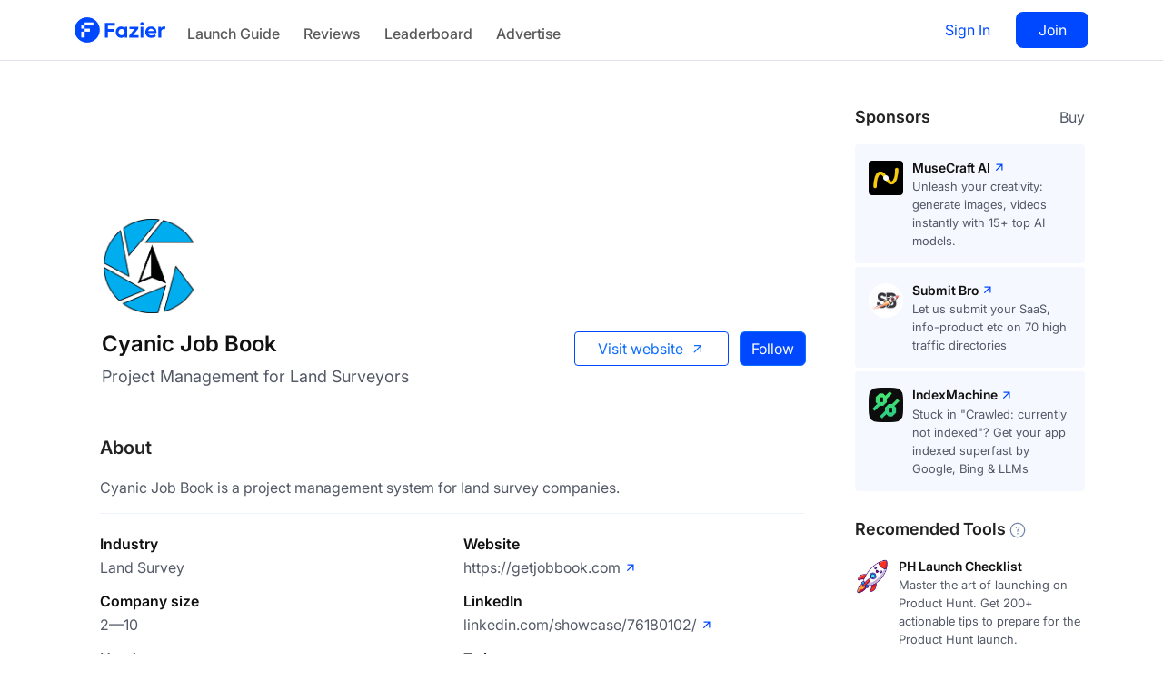

--- FILE ---
content_type: text/html; charset=utf-8
request_url: https://fazier.com/company/cyanic-job-book
body_size: 9127
content:
<!DOCTYPE html><html><head><meta charSet="utf-8"/><meta name="viewport" content="width=device-width"/><meta name="twitter:card" content="summary_large_image"/><meta name="twitter:site" content="@FazierHQ"/><meta property="og:url" content="https://fazier.com"/><meta property="og:locale" content="en_US"/><meta property="og:site_name" content="Fazier"/><script async="" type="text/javascript">
                                    (function(c,l,a,r,i,t,y){
                                        c[a] = c[a] || function () { (c[a].q = c[a].q || []).push(arguments) };
                                        t=l.createElement(r);t.async=1;t.src="https://www.clarity.ms/tag/"+i;
                                        y=l.getElementsByTagName(r)[0];y.parentNode.insertBefore(t,y);
                                    })(window, document, "clarity", "script", "i93rvhp6so");
                                    
                                    window.dataLayer = window.dataLayer || [];
                                    function gtag(){dataLayer.push(arguments);}
                                    gtag('js', new Date());

                                    gtag('config', 'G-2CK48EFTLD');
                                </script><script async="" src="https://www.googletagmanager.com/gtag/js?id=G-2CK48EFTLD"></script><script async="">!function(t,e){var o,n,p,r;e.__SV||(window.posthog=e,e._i=[],e.init=function(i,s,a){function g(t,e){var o=e.split(".");2==o.length&&(t=t[o[0]],e=o[1]),t[e]=function(){t.push([e].concat(Array.prototype.slice.call(arguments,0)))}}(p=t.createElement("script")).type="text/javascript",p.async=!0,p.src=s.api_host+"/static/array.js",(r=t.getElementsByTagName("script")[0]).parentNode.insertBefore(p,r);var u=e;for(void 0!==a?u=e[a]=[]:a="posthog",u.people=u.people||[],u.toString=function(t){var e="posthog";return"posthog"!==a&&(e+="."+a),t||(e+=" (stub)"),e},u.people.toString=function(){return u.toString(1)+".people (stub)"},o="capture identify alias people.set people.set_once set_config register register_once unregister opt_out_capturing has_opted_out_capturing opt_in_capturing reset isFeatureEnabled onFeatureFlags getFeatureFlag getFeatureFlagPayload reloadFeatureFlags group updateEarlyAccessFeatureEnrollment getEarlyAccessFeatures getActiveMatchingSurveys getSurveys onSessionId".split(" "),n=0;n<o.length;n++)g(u,o[n]);e._i.push([i,s,a])},e.__SV=1)}(document,window.posthog||[]);
                                        posthog.init('phc_OVrvR2J9CfwgQKzbbEdCWT33aW5O00Sq6rJkaT85HtM',{api_host:'https://app.posthog.com'})</script><link rel="canonical" href="https://fazier.com/company/cyanic-job-book"/><title>Cyanic Job Book - Project Management for Land Surveyors | Fazier</title><meta name="description" content="Cyanic Job Book is a project management system for land survey companies. "/><meta name="robots" content="index,follow"/><meta property="og:title" content="Cyanic Job Book - Project Management for Land Surveyors | Fazier"/><meta property="og:description" content="Cyanic Job Book is a project management system for land survey companies. "/><meta property="og:type" content="article"/><meta property="og:image" content="https://fazier-production.s3.amazonaws.com/9ydu0wciz6njmq13td2we75i4sqm"/><meta property="og:image:width" content="1200"/><meta property="og:image:height" content="630"/><meta name="next-head-count" content="20"/><link data-next-font="" rel="preconnect" href="/" crossorigin="anonymous"/><link rel="preload" href="/_next/static/css/4ddfa7d7e471d05d.css" as="style"/><link rel="stylesheet" href="/_next/static/css/4ddfa7d7e471d05d.css" data-n-g=""/><link rel="preload" href="/_next/static/css/172aea846d2505a2.css" as="style"/><link rel="stylesheet" href="/_next/static/css/172aea846d2505a2.css" data-n-p=""/><noscript data-n-css=""></noscript><script defer="" nomodule="" src="/_next/static/chunks/polyfills-c67a75d1b6f99dc8.js"></script><script src="/_next/static/chunks/webpack-7e73cd6f410c59f2.js" defer=""></script><script src="/_next/static/chunks/framework-3671d8951bf44e4e.js" defer=""></script><script src="/_next/static/chunks/main-8685155c9fe47b73.js" defer=""></script><script src="/_next/static/chunks/pages/_app-431751462722fbc9.js" defer=""></script><script src="/_next/static/chunks/2852872c-3a39461fcf6ae401.js" defer=""></script><script src="/_next/static/chunks/b55cbb4c-927a9d5e2d2ddffd.js" defer=""></script><script src="/_next/static/chunks/5727625e-f2e57adad513654b.js" defer=""></script><script src="/_next/static/chunks/1691-093cd1b709ffb4cb.js" defer=""></script><script src="/_next/static/chunks/8105-5b2ae1eee39d8967.js" defer=""></script><script src="/_next/static/chunks/6656-53b26b3ccce0c627.js" defer=""></script><script src="/_next/static/chunks/2458-a819ee4fd2a9f34f.js" defer=""></script><script src="/_next/static/chunks/5500-80e7419ae37243fc.js" defer=""></script><script src="/_next/static/chunks/pages/company/%5Bslug%5D-e68cd380a1ec98d8.js" defer=""></script><script src="/_next/static/AegnxlvwQ6IHgnFb9ba4X/_buildManifest.js" defer=""></script><script src="/_next/static/AegnxlvwQ6IHgnFb9ba4X/_ssgManifest.js" defer=""></script></head><body><div id="__next"><style>#nprogress{pointer-events:none}#nprogress .bar{background:#2976ff;position:fixed;z-index:1600;top: 0;left:0;width:100%;height:3px}#nprogress .peg{display:block;position:absolute;right:0;width:100px;height:100%;box-shadow:0 0 10px #2976ff,0 0 5px #2976ff;opacity:1;-webkit-transform:rotate(3deg) translate(0px,-4px);-ms-transform:rotate(3deg) translate(0px,-4px);transform:rotate(3deg) translate(0px,-4px)}#nprogress .spinner{display:block;position:fixed;z-index:1600;top: 15px;right:15px}#nprogress .spinner-icon{width:18px;height:18px;box-sizing:border-box;border:2px solid transparent;border-top-color:#2976ff;border-left-color:#2976ff;border-radius:50%;-webkit-animation:nprogress-spinner 400ms linear infinite;animation:nprogress-spinner 400ms linear infinite}.nprogress-custom-parent{overflow:hidden;position:relative}.nprogress-custom-parent #nprogress .bar,.nprogress-custom-parent #nprogress .spinner{position:absolute}@-webkit-keyframes nprogress-spinner{0%{-webkit-transform:rotate(0deg)}100%{-webkit-transform:rotate(360deg)}}@keyframes nprogress-spinner{0%{transform:rotate(0deg)}100%{transform:rotate(360deg)}}</style><nav class="Navbar_myNavbar__5Kivb navbar navbar-expand-lg navbar-light"><div class="navbar-mobile-main-container container"><div class="d-flex d-lg-show"><button aria-controls="basic-navbar-nav" type="button" aria-label="Toggle navigation" class="navbar-toggler collapsed"><span class="navbar-toggler-icon"></span></button><span class="navbar-brand"><a href="/"><img alt="" loading="lazy" width="100" height="40" decoding="async" data-nimg="1" class="d-inline-block align-top d-lg-hidden" style="color:transparent" src="/assets/images/Fazierlogo.svg"/><img alt="" loading="lazy" width="90" height="32" decoding="async" data-nimg="1" class="align-top d-lg-show" style="color:transparent" src="/assets/images/Fazierlogo.svg"/></a></span></div><div class="d-flex d-lg-show"><div class="d-lg-show navbar-nav"><a role="button" class="color-green nav-link" tabindex="0" href="#">Sign In</a></div><div class="d-lg-show navbar-nav"><a role="button" class="Navbar_joinButton__ehqv3 nav-link" tabindex="0" href="#">Join</a></div></div><div class="navbar-collapse collapse" id="basic-navbar-nav"><div class="me-auto navbar-nav"><a class="nav-link mt-2 nav-left-spacing Navbar_navColor__wsH17" href="https://falakdigital.notion.site/Comprehensive-launch-guide-91568ec42751411d8050f1474121e7f8">Launch Guide</a><a class="nav-link mt-2 nav-left-spacing Navbar_navColor__wsH17" href="https://fazier.com/reviews">Reviews</a><a class="nav-link mt-2 nav-left-spacing Navbar_navColor__wsH17" href="/leaderboard/monthly/2025/12">Leaderboard</a><a class="nav-link mt-2 nav-left-spacing Navbar_navColor__wsH17" href="/advertise">Advertise</a></div><div class="d-lg-hidden navbar-nav"><a role="button" class="color-green nav-link" tabindex="0" href="#">Sign In</a></div><div class="d-lg-hidden navbar-nav"><a role="button" class="Navbar_joinButton__ehqv3 nav-link" tabindex="0" href="#">Join</a></div></div></div></nav><div class="mt-5"><div style="transform:translateY(-100%);transition:transform 0.3s ease-in-out" class="extraHeader_main-div-launch__eEOBg card"><div class="extraHeader_custom-card-body__Mv5Eb card-body"><div class="container extraHeader_sub-main-div__xxPK6"><div class="d-flex justify-content-between align-items-center"><div class="d-flex align-items-center"><div><img style="border-radius:4px;border:1px solid var(--base-black-20);object-fit:cover" src="https://fazier-production.s3.amazonaws.com/9ydu0wciz6njmq13td2we75i4sqm" alt="Company" class="extraHeader_image___U_Ut"/></div><div class="extraHeader_title-other__zn0QK">Cyanic Job Book</div></div><div class="d-flex align-items-center"><a target="_blank" rel="noreferrer" href="https://getjobbook.com?ref=fazier" class="btn  mx-2 btn-outline-secondary-custom-visit-btn extraHeader_visit-btn__Pe5zx">Visit<!-- --> <span class="d-none d-md-block ms-1"> <!-- -->website<!-- --> </span><svg stroke="currentColor" fill="currentColor" stroke-width="0" viewBox="0 0 24 24" class="mb-1 ms-2" height="16px" width="16px" xmlns="http://www.w3.org/2000/svg"><path fill="none" d="M0 0h24v24H0z"></path><path d="M6 6v2h8.59L5 17.59 6.41 19 16 9.41V18h2V6z"></path></svg></a><button class="extraHeader_follow-btn__cxei2 btn btn-primary btn-primary-custom"><svg stroke="currentColor" fill="currentColor" stroke-width="0" viewBox="0 0 1024 1024" height="14" width="14" xmlns="http://www.w3.org/2000/svg"><path d="M482 152h60q8 0 8 8v704q0 8-8 8h-60q-8 0-8-8V160q0-8 8-8Z"></path><path d="M192 474h672q8 0 8 8v60q0 8-8 8H160q-8 0-8-8v-60q0-8 8-8Z"></path></svg>Follow</button></div></div></div></div></div><div class="company-main container"><div class="row my-4  row"><div class="px-3 px-md-4 col-lg-9"><div class="overflow-hidden"><div class="pt-0 pb-4" style="position:relative;overflow:hidden;min-height:170px"><div class="cover-image-profile"><img src="https://fazier-production.s3.amazonaws.com/ur977kbivfyy6ceyscu029e9dzbj" loading="lazy" class="rounded" alt="..." style="position:absolute;width:100%;height:auto"/></div></div><div class="media align-items-end Company_profileHeader__j0lsN"><div class="profile company-profile"><img src="https://fazier-production.s3.amazonaws.com/9ydu0wciz6njmq13td2we75i4sqm" alt="..." width="112" loading="lazy" height="112" class="d-border-radius-8 img-thumbnails" style="border:4px solid #FFF"/></div><div class="ps-0 mt-3 row d-flex justify-content-end align-items-start"><div class="col-12 col-md-6 col-xl-7"><h1 class="custom-card-title ps-1">Cyanic Job Book</h1><h2 class="custom-card-text ps-1">Project Management for Land Surveyors</h2></div><div class="col-12 mt-3 mt-md-0 col-md-6 col-xl-5 d-flex ps-3 justify-content-start justify-content-md-end align-items-end"><button type="button" style="width:170px" class="Company_visit-btn__MjybU d-none d-md-block btn btn-outline-primary"><a href="https://getjobbook.com" target="_blank" rel="noopener nofollow">Visit website<svg stroke="currentColor" fill="currentColor" stroke-width="0" viewBox="0 0 24 24" class="mb-1 ms-2" height="16px" width="16px" xmlns="http://www.w3.org/2000/svg"><path fill="none" d="M0 0h24v24H0z"></path><path d="M6 6v2h8.59L5 17.59 6.41 19 16 9.41V18h2V6z"></path></svg></a></button><button type="button" class="btn btn-primary">Follow</button><button type="button" style="width:170px" class="Company_visit-btn__MjybU d-block d-md-none btn btn-outline-primary"><a href="https://getjobbook.com" target="_blank" rel="noreferrer">Visit website<svg stroke="currentColor" fill="currentColor" stroke-width="0" viewBox="0 0 24 24" class="mb-1 ms-2" height="16px" width="16px" xmlns="http://www.w3.org/2000/svg"><path fill="none" d="M0 0h24v24H0z"></path><path d="M6 6v2h8.59L5 17.59 6.41 19 16 9.41V18h2V6z"></path></svg></a></button></div></div></div></div><div class="overflow-hidden"><div class="p-3 pt-0 pb-0"><h3 class="mb-3 custom-card-title-2">About</h3><p class="home-card-text-company border-bottom-class pb-3">Cyanic Job Book is a project management system for land survey companies. </p></div><div class="p-1 pt-2 "><div class="container"><div class="row"><div class="order-md-2 col-md-6"><div class=""><div class="mb-1 card-title h5">Website</div><p><a class="button-hover home-card-text-company" href="https://getjobbook.com" target="_blank" rel="noreferrer">https://getjobbook.com<svg stroke="currentColor" fill="currentColor" stroke-width="0" viewBox="0 0 24 24" class="mb-1 mx-1 color-green" height="14px" width="14px" xmlns="http://www.w3.org/2000/svg"><path fill="none" d="M0 0h24v24H0z"></path><path d="M6 6v2h8.59L5 17.59 6.41 19 16 9.41V18h2V6z"></path></svg></a></p></div><div class=""><div class="mb-1 card-title h5">LinkedIn</div><p><a class="button-hover home-card-text-company" href="https://www.linkedin.com/showcase/76180102/" target="_blank" rel="noreferrer">linkedin.com/showcase/76180102/<svg stroke="currentColor" fill="currentColor" stroke-width="0" viewBox="0 0 24 24" class="mb-1 mx-1 color-green" height="14px" width="14px" xmlns="http://www.w3.org/2000/svg"><path fill="none" d="M0 0h24v24H0z"></path><path d="M6 6v2h8.59L5 17.59 6.41 19 16 9.41V18h2V6z"></path></svg></a></p></div><div class=""><div class="mb-1 card-title h5">Twitter</div><p><a class="button-hover home-card-text-company" href="https://twitter.com/CyanicYEG" target="_blank" rel="noreferrer">twitter.com/CyanicYEG<svg stroke="currentColor" fill="currentColor" stroke-width="0" viewBox="0 0 24 24" class="mb-1 mx-1 color-green" height="14px" width="14px" xmlns="http://www.w3.org/2000/svg"><path fill="none" d="M0 0h24v24H0z"></path><path d="M6 6v2h8.59L5 17.59 6.41 19 16 9.41V18h2V6z"></path></svg></a></p></div></div><div class="order-md-1 col-md-6"><div class=""><div class="mb-1 card-title h5">Industry</div><p class="home-card-text-company">Land Survey</p></div><div class=""><div class="mb-1 card-title h5">Company size</div><p class="home-card-text-company">2—10</p></div><div class=""><div class="mb-1 card-title h5">Headquarters</div><p class="home-card-text-company">Canada</p></div><div class=""><div class="mb-1 card-title h5">Founded</div><p class="home-card-text-company">January 2014</p></div></div><p class="d-lg-none d-none">Show More</p></div></div></div></div><div class="py-3 d-block d-lg-none"><div class="d-flex justify-content-between align-items-center mb-2 pb-1"><h5 class="custom-card-title-2">Sponsors</h5><a rel="noreferrer" class="custom-ghost-btn" href="https://dub.sh/fazier-sponsor">Buy</a></div><div class="row row-cols-1 g-3"><div class="col ads_sponsor-effect__On_FC"><div class=""><a href="https://musecraft.ai?ref=fazier" target="_blank" rel="noopener"><div class="d-flex flex-column"><div class="d-flex gap-3 align-items-start"><div class="flex-shrink-0" style="min-width:64px;max-width:64px;max-height:64px;min-height:64px"><img loading="lazy" src="https://fazier-production.s3.amazonaws.com/xqlm2s679mjiw2w5zqdf9qykgugv" class="rounded" style="min-width:64px;max-width:64px;max-height:64px;min-height:64px;object-fit:contain"/></div><div><h5 class="launch-title ads_sponsor-title__piAFR">MuseCraft AI</h5><p class="mb-1 ads_product-tagline-sponsor__yuT6G">Unleash your creativity: generate images, videos instantly with 15+ top AI models.</p><button type="button" style="padding-bottom:0" class="ads_product-button__MEz_5 btn btn-outline-primary">Visit website<svg stroke="currentColor" fill="currentColor" stroke-width="0" viewBox="0 0 24 24" class="mb-1 me-1" style="color:var(--primary-blue-600) !important" height="16px" width="16px" xmlns="http://www.w3.org/2000/svg"><path fill="none" d="M0 0h24v24H0z"></path><path d="M6 6v2h8.59L5 17.59 6.41 19 16 9.41V18h2V6z"></path></svg></button></div></div></div></a></div></div></div></div><div class="mt-3 mt-lg-4 mb-3"><div><h5 class="mb-3 custom-card-title-2">Premium Products</h5></div><div class="row row-cols-1 row-cols-lg-3 g-3"><div class="col "><div class="mt-2"><a href="https://mcptotal.io?ref=fazier" target="_blank" rel="noopener"><div class="d-flex flex-column"><div class="d-flex gap-3 align-items-start"><div class="flex-shrink-0" style="min-width:48px;max-width:48px;max-height:48px;min-height:48px"><img loading="lazy" src="https://fazier-production.s3.amazonaws.com/s1f8f1f5mu09fnqkyv2majarfs8c" class="rounded" style="min-width:48px;max-width:48px;max-height:48px;min-height:48px;object-fit:contain"/></div><div><h5 class="mb-1 ads_product-title__wzR0n">MCPTotal<svg stroke="currentColor" fill="currentColor" stroke-width="0" viewBox="0 0 24 24" class="ms-1 mb-1" style="color:var(--primary-blue-600) !important" height="16px" width="16px" xmlns="http://www.w3.org/2000/svg"><path fill="none" d="M0 0h24v24H0z"></path><path d="M6 6v2h8.59L5 17.59 6.41 19 16 9.41V18h2V6z"></path></svg></h5><p class="mb-1 ads_product-tagline-sponsor__yuT6G">Secure MCP servers that just work</p></div></div></div></a></div></div><div class="col "><div class="mt-2"><a href="https://mapmaster.io/?ref=fazier" target="_blank" rel="noopener"><div class="d-flex flex-column"><div class="d-flex gap-3 align-items-start"><div class="flex-shrink-0" style="min-width:48px;max-width:48px;max-height:48px;min-height:48px"><img loading="lazy" src="https://fazier-production.s3.amazonaws.com/r5viwhi6m30fad9mckyf5w0hxdqt" class="rounded" style="min-width:48px;max-width:48px;max-height:48px;min-height:48px;object-fit:contain"/></div><div><h5 class="mb-1 ads_product-title__wzR0n">MapMaster.io<svg stroke="currentColor" fill="currentColor" stroke-width="0" viewBox="0 0 24 24" class="ms-1 mb-1" style="color:var(--primary-blue-600) !important" height="16px" width="16px" xmlns="http://www.w3.org/2000/svg"><path fill="none" d="M0 0h24v24H0z"></path><path d="M6 6v2h8.59L5 17.59 6.41 19 16 9.41V18h2V6z"></path></svg></h5><p class="mb-1 ads_product-tagline-sponsor__yuT6G">The professional interactive map tool for gaming mastery.</p></div></div></div></a></div></div><div class="col "><div class="mt-2"><a href="https://en.urtutor.online/?ref=fazier" target="_blank" rel="noopener"><div class="d-flex flex-column"><div class="d-flex gap-3 align-items-start"><div class="flex-shrink-0" style="min-width:48px;max-width:48px;max-height:48px;min-height:48px"><img loading="lazy" src="https://fazier-production.s3.amazonaws.com/egads8bvepdkhdn70utxoza1a4ab" class="rounded" style="min-width:48px;max-width:48px;max-height:48px;min-height:48px;object-fit:contain"/></div><div><h5 class="mb-1 ads_product-title__wzR0n">Ur English Tutor<svg stroke="currentColor" fill="currentColor" stroke-width="0" viewBox="0 0 24 24" class="ms-1 mb-1" style="color:var(--primary-blue-600) !important" height="16px" width="16px" xmlns="http://www.w3.org/2000/svg"><path fill="none" d="M0 0h24v24H0z"></path><path d="M6 6v2h8.59L5 17.59 6.41 19 16 9.41V18h2V6z"></path></svg></h5><p class="mb-1 ads_product-tagline-sponsor__yuT6G">Build confidence in English conversation with an AI tutor</p></div></div></div></a></div></div><div class="col "><div class="mt-2"><a href="https://www.secureleap.tech/service/pentest?utm_source=fazier&amp;ref=fazier" target="_blank" rel="noopener"><div class="d-flex flex-column"><div class="d-flex gap-3 align-items-start"><div class="flex-shrink-0" style="min-width:48px;max-width:48px;max-height:48px;min-height:48px"><img loading="lazy" src="https://fazier-production.s3.amazonaws.com/ur2z4qgij414wwxqhrx41hxhnyr1" class="rounded" style="min-width:48px;max-width:48px;max-height:48px;min-height:48px;object-fit:contain"/></div><div><h5 class="mb-1 ads_product-title__wzR0n">SecureLeap Pentest Services<svg stroke="currentColor" fill="currentColor" stroke-width="0" viewBox="0 0 24 24" class="ms-1 mb-1" style="color:var(--primary-blue-600) !important" height="16px" width="16px" xmlns="http://www.w3.org/2000/svg"><path fill="none" d="M0 0h24v24H0z"></path><path d="M6 6v2h8.59L5 17.59 6.41 19 16 9.41V18h2V6z"></path></svg></h5><p class="mb-1 ads_product-tagline-sponsor__yuT6G">Find vulnerabilities before hackers do. Expert Pentesting.</p></div></div></div></a></div></div><div class="col "><div class="mt-2"><a href="https://www.nib.lu?ref=fazier&amp;ref=fazier" target="_blank" rel="noopener"><div class="d-flex flex-column"><div class="d-flex gap-3 align-items-start"><div class="flex-shrink-0" style="min-width:48px;max-width:48px;max-height:48px;min-height:48px"><img loading="lazy" src="https://fazier-production.s3.amazonaws.com/1z5s7kgffbpn3q8e0ujlapuqn746" class="rounded" style="min-width:48px;max-width:48px;max-height:48px;min-height:48px;object-fit:contain"/></div><div><h5 class="mb-1 ads_product-title__wzR0n">Niblu<svg stroke="currentColor" fill="currentColor" stroke-width="0" viewBox="0 0 24 24" class="ms-1 mb-1" style="color:var(--primary-blue-600) !important" height="16px" width="16px" xmlns="http://www.w3.org/2000/svg"><path fill="none" d="M0 0h24v24H0z"></path><path d="M6 6v2h8.59L5 17.59 6.41 19 16 9.41V18h2V6z"></path></svg></h5><p class="mb-1 ads_product-tagline-sponsor__yuT6G">Eating out with intolerances shouldn&#x27;t be hard</p></div></div></div></a></div></div><div class="col "><div class="mt-2"><a href="https://assetsanalyzer.com/?ref=fazier" target="_blank" rel="noopener"><div class="d-flex flex-column"><div class="d-flex gap-3 align-items-start"><div class="flex-shrink-0" style="min-width:48px;max-width:48px;max-height:48px;min-height:48px"><img loading="lazy" src="https://fazier-production.s3.amazonaws.com/0a51tzq2el8ttfbzcb9ez0qh8oo2" class="rounded" style="min-width:48px;max-width:48px;max-height:48px;min-height:48px;object-fit:contain"/></div><div><h5 class="mb-1 ads_product-title__wzR0n">AssetsAnalyzer<svg stroke="currentColor" fill="currentColor" stroke-width="0" viewBox="0 0 24 24" class="ms-1 mb-1" style="color:var(--primary-blue-600) !important" height="16px" width="16px" xmlns="http://www.w3.org/2000/svg"><path fill="none" d="M0 0h24v24H0z"></path><path d="M6 6v2h8.59L5 17.59 6.41 19 16 9.41V18h2V6z"></path></svg></h5><p class="mb-1 ads_product-tagline-sponsor__yuT6G">Make stock analysis simple</p></div></div></div></a></div></div><div class="col "><div class="mt-2"><a href="https://nextcard.com/tools/bilt-calculator?ref=fazier" target="_blank" rel="noopener"><div class="d-flex flex-column"><div class="d-flex gap-3 align-items-start"><div class="flex-shrink-0" style="min-width:48px;max-width:48px;max-height:48px;min-height:48px"><img loading="lazy" src="https://fazier-production.s3.amazonaws.com/iu47mt60y28arvabm78ftada740b" class="rounded" style="min-width:48px;max-width:48px;max-height:48px;min-height:48px;object-fit:contain"/></div><div><h5 class="mb-1 ads_product-title__wzR0n">Bilt Calculator<svg stroke="currentColor" fill="currentColor" stroke-width="0" viewBox="0 0 24 24" class="ms-1 mb-1" style="color:var(--primary-blue-600) !important" height="16px" width="16px" xmlns="http://www.w3.org/2000/svg"><path fill="none" d="M0 0h24v24H0z"></path><path d="M6 6v2h8.59L5 17.59 6.41 19 16 9.41V18h2V6z"></path></svg></h5><p class="mb-1 ads_product-tagline-sponsor__yuT6G">Calculate rent &amp; point earnings with the new Bilt 2.0 cards</p></div></div></div></a></div></div><div class="col "><div class="mt-2"><a href="https://virlo.ai?ref=fazier" target="_blank" rel="noopener"><div class="d-flex flex-column"><div class="d-flex gap-3 align-items-start"><div class="flex-shrink-0" style="min-width:48px;max-width:48px;max-height:48px;min-height:48px"><img loading="lazy" src="https://fazier-production.s3.amazonaws.com/9eqpv0yfddlvria9ww4stf3be73f" class="rounded" style="min-width:48px;max-width:48px;max-height:48px;min-height:48px;object-fit:contain"/></div><div><h5 class="mb-1 ads_product-title__wzR0n">Virlo<svg stroke="currentColor" fill="currentColor" stroke-width="0" viewBox="0 0 24 24" class="ms-1 mb-1" style="color:var(--primary-blue-600) !important" height="16px" width="16px" xmlns="http://www.w3.org/2000/svg"><path fill="none" d="M0 0h24v24H0z"></path><path d="M6 6v2h8.59L5 17.59 6.41 19 16 9.41V18h2V6z"></path></svg></h5><p class="mb-1 ads_product-tagline-sponsor__yuT6G">Turn data into dollars.</p></div></div></div></a></div></div><div class="col "><div class="mt-2"><a href="https://texttohuman.com/?ref=fazier" target="_blank" rel="noopener"><div class="d-flex flex-column"><div class="d-flex gap-3 align-items-start"><div class="flex-shrink-0" style="min-width:48px;max-width:48px;max-height:48px;min-height:48px"><img loading="lazy" src="https://fazier-production.s3.amazonaws.com/g04sp10lu0u91pek0aoxsseljv8q" class="rounded" style="min-width:48px;max-width:48px;max-height:48px;min-height:48px;object-fit:contain"/></div><div><h5 class="mb-1 ads_product-title__wzR0n">TextToHuman — Humanize AI text<svg stroke="currentColor" fill="currentColor" stroke-width="0" viewBox="0 0 24 24" class="ms-1 mb-1" style="color:var(--primary-blue-600) !important" height="16px" width="16px" xmlns="http://www.w3.org/2000/svg"><path fill="none" d="M0 0h24v24H0z"></path><path d="M6 6v2h8.59L5 17.59 6.41 19 16 9.41V18h2V6z"></path></svg></h5><p class="mb-1 ads_product-tagline-sponsor__yuT6G">Humanize AI text. Rewrite into natural human writing.</p></div></div></div></a></div></div><div class="col "><div class="mt-2"><a href="https://extrabar.app?ref=fazier" target="_blank" rel="noopener"><div class="d-flex flex-column"><div class="d-flex gap-3 align-items-start"><div class="flex-shrink-0" style="min-width:48px;max-width:48px;max-height:48px;min-height:48px"><img loading="lazy" src="https://fazier-production.s3.amazonaws.com/r8b7lsebp2bj8ow7xqs5cxqs8ayx" class="rounded" style="min-width:48px;max-width:48px;max-height:48px;min-height:48px;object-fit:contain"/></div><div><h5 class="mb-1 ads_product-title__wzR0n">ExtraBar<svg stroke="currentColor" fill="currentColor" stroke-width="0" viewBox="0 0 24 24" class="ms-1 mb-1" style="color:var(--primary-blue-600) !important" height="16px" width="16px" xmlns="http://www.w3.org/2000/svg"><path fill="none" d="M0 0h24v24H0z"></path><path d="M6 6v2h8.59L5 17.59 6.41 19 16 9.41V18h2V6z"></path></svg></h5><p class="mb-1 ads_product-tagline-sponsor__yuT6G">Create custom macOS actions for your apps in the menu bar.</p></div></div></div></a></div></div><div class="col "><div class="mt-2"><a href="https://highlight.jiqiren.ai/?ref=fazier" target="_blank" rel="noopener"><div class="d-flex flex-column"><div class="d-flex gap-3 align-items-start"><div class="flex-shrink-0" style="min-width:48px;max-width:48px;max-height:48px;min-height:48px"><img loading="lazy" src="https://fazier-production.s3.amazonaws.com/jc7n4q3b9uv5v7xihnzgapyni4n6" class="rounded" style="min-width:48px;max-width:48px;max-height:48px;min-height:48px;object-fit:contain"/></div><div><h5 class="mb-1 ads_product-title__wzR0n">HighlightGPT<svg stroke="currentColor" fill="currentColor" stroke-width="0" viewBox="0 0 24 24" class="ms-1 mb-1" style="color:var(--primary-blue-600) !important" height="16px" width="16px" xmlns="http://www.w3.org/2000/svg"><path fill="none" d="M0 0h24v24H0z"></path><path d="M6 6v2h8.59L5 17.59 6.41 19 16 9.41V18h2V6z"></path></svg></h5><p class="mb-1 ads_product-tagline-sponsor__yuT6G">HighlightGPT – Highlight Text to Ask &amp; Explain in ChatGPT</p></div></div></div></a></div></div><div class="col "><div class="mt-2"><a href="https://atoms.dev/?ref=fazier" target="_blank" rel="noopener"><div class="d-flex flex-column"><div class="d-flex gap-3 align-items-start"><div class="flex-shrink-0" style="min-width:48px;max-width:48px;max-height:48px;min-height:48px"><img loading="lazy" src="https://fazier-production.s3.amazonaws.com/odazlbd8gsx3ncicl03zmxmfg686" class="rounded" style="min-width:48px;max-width:48px;max-height:48px;min-height:48px;object-fit:contain"/></div><div><h5 class="mb-1 ads_product-title__wzR0n">Atoms<svg stroke="currentColor" fill="currentColor" stroke-width="0" viewBox="0 0 24 24" class="ms-1 mb-1" style="color:var(--primary-blue-600) !important" height="16px" width="16px" xmlns="http://www.w3.org/2000/svg"><path fill="none" d="M0 0h24v24H0z"></path><path d="M6 6v2h8.59L5 17.59 6.41 19 16 9.41V18h2V6z"></path></svg></h5><p class="mb-1 ads_product-tagline-sponsor__yuT6G">Turn Ideas Into Business. From Vibe Coding to Vibe Business</p></div></div></div></a></div></div><div class="col "><div class="mt-2"><a href="https://colorbliss.com?ref=fazier" target="_blank" rel="noopener"><div class="d-flex flex-column"><div class="d-flex gap-3 align-items-start"><div class="flex-shrink-0" style="min-width:48px;max-width:48px;max-height:48px;min-height:48px"><img loading="lazy" src="https://fazier-production.s3.amazonaws.com/4q5ln16kfqsgaaw9yfwp9mucztqa" class="rounded" style="min-width:48px;max-width:48px;max-height:48px;min-height:48px;object-fit:contain"/></div><div><h5 class="mb-1 ads_product-title__wzR0n">ColorBliss<svg stroke="currentColor" fill="currentColor" stroke-width="0" viewBox="0 0 24 24" class="ms-1 mb-1" style="color:var(--primary-blue-600) !important" height="16px" width="16px" xmlns="http://www.w3.org/2000/svg"><path fill="none" d="M0 0h24v24H0z"></path><path d="M6 6v2h8.59L5 17.59 6.41 19 16 9.41V18h2V6z"></path></svg></h5><p class="mb-1 ads_product-tagline-sponsor__yuT6G">The AI coloring page generator for anyone who loves to color</p></div></div></div></a></div></div><div class="col "><div class="mt-2"><a href="https://starterkitpro.com/?ref=fazier" target="_blank" rel="noopener"><div class="d-flex flex-column"><div class="d-flex gap-3 align-items-start"><div class="flex-shrink-0" style="min-width:48px;max-width:48px;max-height:48px;min-height:48px"><img loading="lazy" src="https://fazier-production.s3.amazonaws.com/0975mjxtu239bzwneh66wvrf9q5z" class="rounded" style="min-width:48px;max-width:48px;max-height:48px;min-height:48px;object-fit:contain"/></div><div><h5 class="mb-1 ads_product-title__wzR0n">StarterKitPro<svg stroke="currentColor" fill="currentColor" stroke-width="0" viewBox="0 0 24 24" class="ms-1 mb-1" style="color:var(--primary-blue-600) !important" height="16px" width="16px" xmlns="http://www.w3.org/2000/svg"><path fill="none" d="M0 0h24v24H0z"></path><path d="M6 6v2h8.59L5 17.59 6.41 19 16 9.41V18h2V6z"></path></svg></h5><p class="mb-1 ads_product-tagline-sponsor__yuT6G">StarterKitPro is your 90% done SaaS starter kit - all in Next.js</p></div></div></div></a></div></div><div class="col "><div class="mt-2"><a href="https://hoshiyomiai.com?ref=fazier" target="_blank" rel="noopener"><div class="d-flex flex-column"><div class="d-flex gap-3 align-items-start"><div class="flex-shrink-0" style="min-width:48px;max-width:48px;max-height:48px;min-height:48px"><img loading="lazy" src="https://fazier-production.s3.amazonaws.com/n401ue9fopbqn0d0b0lk8nu2y7cy" class="rounded" style="min-width:48px;max-width:48px;max-height:48px;min-height:48px;object-fit:contain"/></div><div><h5 class="mb-1 ads_product-title__wzR0n">星読みAI<svg stroke="currentColor" fill="currentColor" stroke-width="0" viewBox="0 0 24 24" class="ms-1 mb-1" style="color:var(--primary-blue-600) !important" height="16px" width="16px" xmlns="http://www.w3.org/2000/svg"><path fill="none" d="M0 0h24v24H0z"></path><path d="M6 6v2h8.59L5 17.59 6.41 19 16 9.41V18h2V6z"></path></svg></h5><p class="mb-1 ads_product-tagline-sponsor__yuT6G">星読みAI - 宇宙の知恵とAIが交差する、あなた専用の星占い</p></div></div></div></a></div></div><div class="col "><div class="mt-2"><a href="https://ideaproof.io/?ref=fazier" target="_blank" rel="noopener"><div class="d-flex flex-column"><div class="d-flex gap-3 align-items-start"><div class="flex-shrink-0" style="min-width:48px;max-width:48px;max-height:48px;min-height:48px"><img loading="lazy" src="https://fazier-production.s3.amazonaws.com/wj65ty34uqgg8suon1buallnr7mj" class="rounded" style="min-width:48px;max-width:48px;max-height:48px;min-height:48px;object-fit:contain"/></div><div><h5 class="mb-1 ads_product-title__wzR0n">IdeaProof – AI Startup Idea Validator<svg stroke="currentColor" fill="currentColor" stroke-width="0" viewBox="0 0 24 24" class="ms-1 mb-1" style="color:var(--primary-blue-600) !important" height="16px" width="16px" xmlns="http://www.w3.org/2000/svg"><path fill="none" d="M0 0h24v24H0z"></path><path d="M6 6v2h8.59L5 17.59 6.41 19 16 9.41V18h2V6z"></path></svg></h5><p class="mb-1 ads_product-tagline-sponsor__yuT6G">From idea to launch-ready startup in minutes</p></div></div></div></a></div></div><div class="col "><div class="mt-2"><a href="https://www.faqally.com?ref=fazier" target="_blank" rel="noopener"><div class="d-flex flex-column"><div class="d-flex gap-3 align-items-start"><div class="flex-shrink-0" style="min-width:48px;max-width:48px;max-height:48px;min-height:48px"><img loading="lazy" src="https://fazier-production.s3.amazonaws.com/j3k1zodyguftn5m4ykd1sox4cir9" class="rounded" style="min-width:48px;max-width:48px;max-height:48px;min-height:48px;object-fit:contain"/></div><div><h5 class="mb-1 ads_product-title__wzR0n">FAQ Ally<svg stroke="currentColor" fill="currentColor" stroke-width="0" viewBox="0 0 24 24" class="ms-1 mb-1" style="color:var(--primary-blue-600) !important" height="16px" width="16px" xmlns="http://www.w3.org/2000/svg"><path fill="none" d="M0 0h24v24H0z"></path><path d="M6 6v2h8.59L5 17.59 6.41 19 16 9.41V18h2V6z"></path></svg></h5><p class="mb-1 ads_product-tagline-sponsor__yuT6G">Turn your documents into conversational AI agents</p></div></div></div></a></div></div></div></div></div><div class="px-3 col-lg-3"><div class="mb-4 d-none d-lg-block"><div class="d-flex justify-content-between align-items-center mb-3"><h5 class="sidebar-heading mb-0">Sponsors</h5><a class="custom-ghost-btn" href="https://dub.sh/fazier-sponsor">Buy</a></div><div class="d-flex flex-column gap-2"><a class="d-flex mb-1 ads_sponsor-effect__On_FC" href="https://musecraft.ai?ref=fazier" target="_blank" rel="noopener"><img src="https://fazier-production.s3.amazonaws.com/xqlm2s679mjiw2w5zqdf9qykgugv" width="38" height="38" loading="lazy" alt="Example Image" class="d-inline-block rounded" style="margin-right:10px;margin-top:3px"/><div><p class="mb-0 global-card-title ads_sponsor-title__piAFR">MuseCraft AI<!-- --> <svg stroke="currentColor" fill="currentColor" stroke-width="0" viewBox="0 0 24 24" class="mb-1 me-1" style="color:var(--primary-blue-600) !important" height="1em" width="1em" xmlns="http://www.w3.org/2000/svg"><path fill="none" d="M0 0h24v24H0z"></path><path d="M6 6v2h8.59L5 17.59 6.41 19 16 9.41V18h2V6z"></path></svg></p><p class="global-card-tagline mb-0">Unleash your creativity: generate images, videos instantly with 15+ top AI models.</p></div></a><a class="d-flex mb-1 ads_sponsor-effect__On_FC" href="https://submitbro.com/?utm_source=fazier2&amp;ref=fazier" target="_blank" rel="noopener"><img src="https://fazier-production.s3.amazonaws.com/ye8xkkx3h0wnrp2losuexiysbvn6" width="38" height="38" loading="lazy" alt="Example Image" class="d-inline-block rounded" style="margin-right:10px;margin-top:3px"/><div><p class="mb-0 global-card-title ads_sponsor-title__piAFR">Submit Bro<!-- --> <svg stroke="currentColor" fill="currentColor" stroke-width="0" viewBox="0 0 24 24" class="mb-1 me-1" style="color:var(--primary-blue-600) !important" height="1em" width="1em" xmlns="http://www.w3.org/2000/svg"><path fill="none" d="M0 0h24v24H0z"></path><path d="M6 6v2h8.59L5 17.59 6.41 19 16 9.41V18h2V6z"></path></svg></p><p class="global-card-tagline mb-0">Let us submit your SaaS, info-product etc on 70 high traffic directories</p></div></a><a class="d-flex mb-1 ads_sponsor-effect__On_FC" href="https://indexmachine.co?ref=fazier" target="_blank" rel="noopener"><img src="https://fazier-production.s3.amazonaws.com/ko8uki4fkbokoj9v23zbg3cabtr5" width="38" height="38" loading="lazy" alt="Example Image" class="d-inline-block rounded" style="margin-right:10px;margin-top:3px"/><div><p class="mb-0 global-card-title ads_sponsor-title__piAFR">IndexMachine<!-- --> <svg stroke="currentColor" fill="currentColor" stroke-width="0" viewBox="0 0 24 24" class="mb-1 me-1" style="color:var(--primary-blue-600) !important" height="1em" width="1em" xmlns="http://www.w3.org/2000/svg"><path fill="none" d="M0 0h24v24H0z"></path><path d="M6 6v2h8.59L5 17.59 6.41 19 16 9.41V18h2V6z"></path></svg></p><p class="global-card-tagline mb-0">Stuck in &quot;Crawled: currently not indexed&quot;? Get your app indexed superfast by Google, Bing &amp; LLMs</p></div></a></div></div></div></div></div><div class="bg-white pt-5"><div class="container"><div class="row mb-3"><div class="col-lg-4"><div class="mb-3"><a href="#" class=""><img alt="logo" loading="lazy" width="120" height="auto" decoding="async" src="/assets/images/Fazierlogo.svg"/></a></div><p class="mb-3 text-muted">Find your next favorite product or submit your own. Made by<a href="https://x.com/FalakDigital"><strong> @FalakDigital</strong>.</a></p><ul class="list-unstyled d-flex justify-content-start custom-social gap-3"><li class="d-flex justify-content-center align-items-center"><a href="https://x.com/FazierHQ"><svg xmlns="http://www.w3.org/2000/svg" x="0px" y="0px" width="24" height="24" viewBox="0 0 50 50"><path d="M 5.9199219 6 L 20.582031 27.375 L 6.2304688 44 L 9.4101562 44 L 21.986328 29.421875 L 31.986328 44 L 44 44 L 28.681641 21.669922 L 42.199219 6 L 39.029297 6 L 27.275391 19.617188 L 17.933594 6 L 5.9199219 6 z M 9.7167969 8 L 16.880859 8 L 40.203125 42 L 33.039062 42 L 9.7167969 8 z"></path></svg></a></li></ul></div><div class="col-lg-8 mt-3"><div class="row links-wrap"><div class="col-12 col-sm-6 col-md-4 mb-3"><ul class="list-unstyled"><h3 class="mb-3">Products</h3><li class="mb-3"><a href="https://phlaunchchecklist.com/30-product-hunt-tips/">Free Resources</a></li><li class="mb-3"><a href="https://phlaunchchecklist.com/newsletter-kit/">Newsletter Kit</a></li><li class="mb-3"><a href="https://phlaunchchecklist.com/">Product Hunt Launch Checklist</a></li><li class="min-width-300"><a href="https://submitbro.com/">100+ Directories Submission Service</a></li></ul></div><div class="col-12 col-sm-6 col-md-4 mb-3 d-lg-flex justify-content-center"><ul class="list-unstyled"><h3 class="mb-3">Platform</h3><li class="mb-3"><a href="https://fazier.com/blog">Blog</a></li><li class="mb-3"><a href="https://fazier.com/reviews">Reviews</a></li><li class="mb-3"><a href="https://falakdigital.notion.site/Fazier-Help-Center-e9b25b2fff2d468893334e7f383aa034 ">Help Center</a></li><li><a href="/submit">Submit Product</a></li></ul></div><div class="col-12 col-sm-6 col-md-4 d-lg-flex justify-content-center pr-lg-4"><ul class="list-unstyled"><h3 class="mb-3">Premium</h3><li class="mb-3"><a href="/advertise">Advertise</a></li></ul></div></div></div></div><div class="border-top"><div class="row pt-4"><div class="col-lg-6"><p class="mb-2 text-center text-lg-start">Copyright ©2025. All Rights Reserved</p></div><div class="col-lg-6 text-center text-lg-end"><ul class="list-unstyled d-inline-flex ms-auto"><li class="me-4"><a href="/terms-of-service">Terms &amp; Conditions</a></li><li><a href="/privacy-policy">Privacy Policy</a></li></ul></div></div></div></div></div></div><div class="Toastify"></div></div><script id="__NEXT_DATA__" type="application/json">{"props":{"pageProps":{"excludeHead":true,"premiumAds":[{"id":249,"thumbnail_link":"https://fazier-production.s3.amazonaws.com/s1f8f1f5mu09fnqkyv2majarfs8c","name":"MCPTotal","tagline":"Secure MCP servers that just work","product_url":"https://mcptotal.io","cover_image_link":null,"ad_type":"premium"},{"id":263,"thumbnail_link":"https://fazier-production.s3.amazonaws.com/r5viwhi6m30fad9mckyf5w0hxdqt","name":"MapMaster.io","tagline":"The professional interactive map tool for gaming mastery.","product_url":"https://mapmaster.io/","cover_image_link":null,"ad_type":"premium"},{"id":258,"thumbnail_link":"https://fazier-production.s3.amazonaws.com/egads8bvepdkhdn70utxoza1a4ab","name":"Ur English Tutor","tagline":"Build confidence in English conversation with an AI tutor","product_url":"https://en.urtutor.online/","cover_image_link":null,"ad_type":"premium"},{"id":265,"thumbnail_link":"https://fazier-production.s3.amazonaws.com/ur2z4qgij414wwxqhrx41hxhnyr1","name":"SecureLeap Pentest Services","tagline":"Find vulnerabilities before hackers do. Expert Pentesting.","product_url":"https://www.secureleap.tech/service/pentest?utm_source=fazier","cover_image_link":null,"ad_type":"premium"},{"id":251,"thumbnail_link":"https://fazier-production.s3.amazonaws.com/1z5s7kgffbpn3q8e0ujlapuqn746","name":"Niblu","tagline":"Eating out with intolerances shouldn't be hard","product_url":"https://www.nib.lu?ref=fazier","cover_image_link":null,"ad_type":"premium"},{"id":262,"thumbnail_link":"https://fazier-production.s3.amazonaws.com/0a51tzq2el8ttfbzcb9ez0qh8oo2","name":"AssetsAnalyzer","tagline":"Make stock analysis simple","product_url":"https://assetsanalyzer.com/","cover_image_link":null,"ad_type":"premium"},{"id":260,"thumbnail_link":"https://fazier-production.s3.amazonaws.com/iu47mt60y28arvabm78ftada740b","name":"Bilt Calculator","tagline":"Calculate rent \u0026 point earnings with the new Bilt 2.0 cards","product_url":"https://nextcard.com/tools/bilt-calculator","cover_image_link":null,"ad_type":"premium"},{"id":254,"thumbnail_link":"https://fazier-production.s3.amazonaws.com/9eqpv0yfddlvria9ww4stf3be73f","name":"Virlo","tagline":"Turn data into dollars.","product_url":"https://virlo.ai","cover_image_link":null,"ad_type":"premium"},{"id":250,"thumbnail_link":"https://fazier-production.s3.amazonaws.com/g04sp10lu0u91pek0aoxsseljv8q","name":"TextToHuman — Humanize AI text","tagline":"Humanize AI text. Rewrite into natural human writing.","product_url":"https://texttohuman.com/","cover_image_link":null,"ad_type":"premium"},{"id":259,"thumbnail_link":"https://fazier-production.s3.amazonaws.com/r8b7lsebp2bj8ow7xqs5cxqs8ayx","name":"ExtraBar","tagline":"Create custom macOS actions for your apps in the menu bar.","product_url":"https://extrabar.app","cover_image_link":null,"ad_type":"premium"},{"id":252,"thumbnail_link":"https://fazier-production.s3.amazonaws.com/jc7n4q3b9uv5v7xihnzgapyni4n6","name":"HighlightGPT","tagline":"HighlightGPT – Highlight Text to Ask \u0026 Explain in ChatGPT","product_url":"https://highlight.jiqiren.ai/","cover_image_link":null,"ad_type":"premium"},{"id":253,"thumbnail_link":"https://fazier-production.s3.amazonaws.com/odazlbd8gsx3ncicl03zmxmfg686","name":"Atoms","tagline":"Turn Ideas Into Business. From Vibe Coding to Vibe Business","product_url":"https://atoms.dev/","cover_image_link":null,"ad_type":"premium"},{"id":257,"thumbnail_link":"https://fazier-production.s3.amazonaws.com/4q5ln16kfqsgaaw9yfwp9mucztqa","name":"ColorBliss","tagline":"The AI coloring page generator for anyone who loves to color","product_url":"https://colorbliss.com","cover_image_link":null,"ad_type":"premium"},{"id":84,"thumbnail_link":"https://fazier-production.s3.amazonaws.com/0975mjxtu239bzwneh66wvrf9q5z","name":"StarterKitPro","tagline":"StarterKitPro is your 90% done SaaS starter kit - all in Next.js","product_url":"https://starterkitpro.com/","cover_image_link":"https://fazier-production.s3.amazonaws.com/94n7900vfs0e4r4q4fenc7o0grz6","ad_type":"premium"},{"id":264,"thumbnail_link":"https://fazier-production.s3.amazonaws.com/n401ue9fopbqn0d0b0lk8nu2y7cy","name":"星読みAI","tagline":"星読みAI - 宇宙の知恵とAIが交差する、あなた専用の星占い","product_url":"https://hoshiyomiai.com","cover_image_link":null,"ad_type":"premium"},{"id":266,"thumbnail_link":"https://fazier-production.s3.amazonaws.com/wj65ty34uqgg8suon1buallnr7mj","name":"IdeaProof – AI Startup Idea Validator","tagline":"From idea to launch-ready startup in minutes","product_url":"https://ideaproof.io/","cover_image_link":null,"ad_type":"premium"},{"id":267,"thumbnail_link":"https://fazier-production.s3.amazonaws.com/j3k1zodyguftn5m4ykd1sox4cir9","name":"FAQ Ally","tagline":"Turn your documents into conversational AI agents","product_url":"https://www.faqally.com","cover_image_link":null,"ad_type":"premium"}],"sponsorAds":[{"id":256,"thumbnail_link":"https://fazier-production.s3.amazonaws.com/xqlm2s679mjiw2w5zqdf9qykgugv","name":"MuseCraft AI","tagline":"Unleash your creativity: generate images, videos instantly with 15+ top AI models.","product_url":"https://musecraft.ai","cover_image_link":"https://fazier-production.s3.amazonaws.com/t9kpvt0sheofchea8hc9e7sr9osk","ad_type":"sponsor"},{"id":139,"thumbnail_link":"https://fazier-production.s3.amazonaws.com/ye8xkkx3h0wnrp2losuexiysbvn6","name":"Submit Bro","tagline":"Let us submit your SaaS, info-product etc on 70 high traffic directories","product_url":"https://submitbro.com/?utm_source=fazier2","cover_image_link":"https://fazier-production.s3.amazonaws.com/hwpfxybwk30tiax25shqfuvjm3lt","ad_type":"sponsor"},{"id":261,"thumbnail_link":"https://fazier-production.s3.amazonaws.com/ko8uki4fkbokoj9v23zbg3cabtr5","name":"IndexMachine","tagline":"Stuck in \"Crawled: currently not indexed\"? Get your app indexed superfast by Google, Bing \u0026 LLMs","product_url":"https://indexmachine.co","cover_image_link":"https://fazier-production.s3.amazonaws.com/dxnw68msan04boq7ge0ft2j7ikbq","ad_type":"sponsor"}],"initialState":{"form":{"isLoading":false,"isError":false,"errorMessage":null},"launchesSlice":{"isLoading":false,"isError":false,"errorMessage":null,"data":null,"makers":null,"topLaunches":null,"ads":null,"status":null,"imagesStatus":null,"pricingStatus":null,"launchesSuccess":null,"makersStatus":null,"launchData":null,"adsUrl":null,"toolsUrl":null,"launchIndexData":[],"replies":null,"launchList":null,"comment":null,"productLink":null,"planType":null,"collection":null,"collectionData":null,"basicFormValues":null,"galleryImagesValues":null,"pricingValues":null,"extrasValues":null,"makersValues":null},"pageCreation":{"isLoading":false,"isError":false,"errorMessage":null,"data":{"object":{"page":{"id":248,"name":"Cyanic Job Book","website_url":"https://getjobbook.com","company_slug":"cyanic-job-book","tagline":"Project Management for Land Surveyors","industry":"Land Survey","company_size":"2—10","company_type":"Privately held","country":"Canada","city":"Edmonton","founded":"2014-01-01","about":"Cyanic Job Book is a project management system for land survey companies. ","linkdin_url":"https://www.linkedin.com/showcase/76180102/","twitter_url":"https://twitter.com/CyanicYEG","is_approved":false,"button_name":"Visit website","button_url":null,"logo_link":"https://fazier-production.s3.amazonaws.com/9ydu0wciz6njmq13td2we75i4sqm","cover_link":"https://fazier-production.s3.amazonaws.com/ur977kbivfyy6ceyscu029e9dzbj","topics":[{"id":27,"name":"Project Management"},{"id":40,"name":"Task management"},{"id":176,"name":"Maps"}],"is_current_user_followed":false,"followers_count":0,"is_current_user_owner":false},"sponsor_ads":[{"id":256,"thumbnail_link":"https://fazier-production.s3.amazonaws.com/xqlm2s679mjiw2w5zqdf9qykgugv","name":"MuseCraft AI","tagline":"Unleash your creativity: generate images, videos instantly with 15+ top AI models.","product_url":"https://musecraft.ai","cover_image_link":"https://fazier-production.s3.amazonaws.com/t9kpvt0sheofchea8hc9e7sr9osk","ad_type":"sponsor"},{"id":139,"thumbnail_link":"https://fazier-production.s3.amazonaws.com/ye8xkkx3h0wnrp2losuexiysbvn6","name":"Submit Bro","tagline":"Let us submit your SaaS, info-product etc on 70 high traffic directories","product_url":"https://submitbro.com/?utm_source=fazier2","cover_image_link":"https://fazier-production.s3.amazonaws.com/hwpfxybwk30tiax25shqfuvjm3lt","ad_type":"sponsor"},{"id":261,"thumbnail_link":"https://fazier-production.s3.amazonaws.com/ko8uki4fkbokoj9v23zbg3cabtr5","name":"IndexMachine","tagline":"Stuck in \"Crawled: currently not indexed\"? Get your app indexed superfast by Google, Bing \u0026 LLMs","product_url":"https://indexmachine.co","cover_image_link":"https://fazier-production.s3.amazonaws.com/dxnw68msan04boq7ge0ft2j7ikbq","ad_type":"sponsor"}],"premium_ads":[{"id":249,"thumbnail_link":"https://fazier-production.s3.amazonaws.com/s1f8f1f5mu09fnqkyv2majarfs8c","name":"MCPTotal","tagline":"Secure MCP servers that just work","product_url":"https://mcptotal.io","cover_image_link":null,"ad_type":"premium"},{"id":263,"thumbnail_link":"https://fazier-production.s3.amazonaws.com/r5viwhi6m30fad9mckyf5w0hxdqt","name":"MapMaster.io","tagline":"The professional interactive map tool for gaming mastery.","product_url":"https://mapmaster.io/","cover_image_link":null,"ad_type":"premium"},{"id":258,"thumbnail_link":"https://fazier-production.s3.amazonaws.com/egads8bvepdkhdn70utxoza1a4ab","name":"Ur English Tutor","tagline":"Build confidence in English conversation with an AI tutor","product_url":"https://en.urtutor.online/","cover_image_link":null,"ad_type":"premium"},{"id":265,"thumbnail_link":"https://fazier-production.s3.amazonaws.com/ur2z4qgij414wwxqhrx41hxhnyr1","name":"SecureLeap Pentest Services","tagline":"Find vulnerabilities before hackers do. Expert Pentesting.","product_url":"https://www.secureleap.tech/service/pentest?utm_source=fazier","cover_image_link":null,"ad_type":"premium"},{"id":251,"thumbnail_link":"https://fazier-production.s3.amazonaws.com/1z5s7kgffbpn3q8e0ujlapuqn746","name":"Niblu","tagline":"Eating out with intolerances shouldn't be hard","product_url":"https://www.nib.lu?ref=fazier","cover_image_link":null,"ad_type":"premium"},{"id":262,"thumbnail_link":"https://fazier-production.s3.amazonaws.com/0a51tzq2el8ttfbzcb9ez0qh8oo2","name":"AssetsAnalyzer","tagline":"Make stock analysis simple","product_url":"https://assetsanalyzer.com/","cover_image_link":null,"ad_type":"premium"},{"id":260,"thumbnail_link":"https://fazier-production.s3.amazonaws.com/iu47mt60y28arvabm78ftada740b","name":"Bilt Calculator","tagline":"Calculate rent \u0026 point earnings with the new Bilt 2.0 cards","product_url":"https://nextcard.com/tools/bilt-calculator","cover_image_link":null,"ad_type":"premium"},{"id":254,"thumbnail_link":"https://fazier-production.s3.amazonaws.com/9eqpv0yfddlvria9ww4stf3be73f","name":"Virlo","tagline":"Turn data into dollars.","product_url":"https://virlo.ai","cover_image_link":null,"ad_type":"premium"},{"id":250,"thumbnail_link":"https://fazier-production.s3.amazonaws.com/g04sp10lu0u91pek0aoxsseljv8q","name":"TextToHuman — Humanize AI text","tagline":"Humanize AI text. Rewrite into natural human writing.","product_url":"https://texttohuman.com/","cover_image_link":null,"ad_type":"premium"},{"id":259,"thumbnail_link":"https://fazier-production.s3.amazonaws.com/r8b7lsebp2bj8ow7xqs5cxqs8ayx","name":"ExtraBar","tagline":"Create custom macOS actions for your apps in the menu bar.","product_url":"https://extrabar.app","cover_image_link":null,"ad_type":"premium"},{"id":252,"thumbnail_link":"https://fazier-production.s3.amazonaws.com/jc7n4q3b9uv5v7xihnzgapyni4n6","name":"HighlightGPT","tagline":"HighlightGPT – Highlight Text to Ask \u0026 Explain in ChatGPT","product_url":"https://highlight.jiqiren.ai/","cover_image_link":null,"ad_type":"premium"},{"id":253,"thumbnail_link":"https://fazier-production.s3.amazonaws.com/odazlbd8gsx3ncicl03zmxmfg686","name":"Atoms","tagline":"Turn Ideas Into Business. From Vibe Coding to Vibe Business","product_url":"https://atoms.dev/","cover_image_link":null,"ad_type":"premium"},{"id":257,"thumbnail_link":"https://fazier-production.s3.amazonaws.com/4q5ln16kfqsgaaw9yfwp9mucztqa","name":"ColorBliss","tagline":"The AI coloring page generator for anyone who loves to color","product_url":"https://colorbliss.com","cover_image_link":null,"ad_type":"premium"},{"id":84,"thumbnail_link":"https://fazier-production.s3.amazonaws.com/0975mjxtu239bzwneh66wvrf9q5z","name":"StarterKitPro","tagline":"StarterKitPro is your 90% done SaaS starter kit - all in Next.js","product_url":"https://starterkitpro.com/","cover_image_link":"https://fazier-production.s3.amazonaws.com/94n7900vfs0e4r4q4fenc7o0grz6","ad_type":"premium"},{"id":264,"thumbnail_link":"https://fazier-production.s3.amazonaws.com/n401ue9fopbqn0d0b0lk8nu2y7cy","name":"星読みAI","tagline":"星読みAI - 宇宙の知恵とAIが交差する、あなた専用の星占い","product_url":"https://hoshiyomiai.com","cover_image_link":null,"ad_type":"premium"},{"id":266,"thumbnail_link":"https://fazier-production.s3.amazonaws.com/wj65ty34uqgg8suon1buallnr7mj","name":"IdeaProof – AI Startup Idea Validator","tagline":"From idea to launch-ready startup in minutes","product_url":"https://ideaproof.io/","cover_image_link":null,"ad_type":"premium"},{"id":267,"thumbnail_link":"https://fazier-production.s3.amazonaws.com/j3k1zodyguftn5m4ykd1sox4cir9","name":"FAQ Ally","tagline":"Turn your documents into conversational AI agents","product_url":"https://www.faqally.com","cover_image_link":null,"ad_type":"premium"}]},"status":200,"success":true,"flash":"","pagination":{},"message":""},"slug":null,"socialLinkSuccess":null,"status":200,"Overviewstatus":null,"socialLinkStatus":null,"buttonStatus":null,"pageData":null,"pageList":null},"onBoarding":{"isLoading":false,"isError":false,"errorMessage":null,"data":null,"subTopicData":null,"completeProfilestatus":null,"imageStatus":null,"whatYouDoStatus":null,"describeStatus":null,"badgesStatus":null,"topicsStatus":null,"subTopicsStatus":null},"auth":{"isLoading":true,"isError":false,"errorMessage":null,"user":null,"status":null,"forgotPasswordStatus":null,"loginWithGoogleStatus":null},"profile":{"isLoading":false,"isError":false,"errorMessage":null,"topLaunches":null,"upvoteLaunches":null,"allCollections":[],"editFormResponded":false,"createExperienceResponded":false,"updateExperienceResponded":false,"editProfileResponded":false,"newCollection":null,"data":null,"followersData":[],"followingData":[],"allSkills":[]},"topics":{"isLoading":false,"isError":false,"errorMessage":null,"topLaunches":null,"relatedTopics":null,"topTools":null,"otherCollections":null}}},"__N_SSP":true},"page":"/company/[slug]","query":{"slug":"cyanic-job-book"},"buildId":"AegnxlvwQ6IHgnFb9ba4X","isFallback":false,"gssp":true,"scriptLoader":[]}</script><script defer src="https://static.cloudflareinsights.com/beacon.min.js/vcd15cbe7772f49c399c6a5babf22c1241717689176015" integrity="sha512-ZpsOmlRQV6y907TI0dKBHq9Md29nnaEIPlkf84rnaERnq6zvWvPUqr2ft8M1aS28oN72PdrCzSjY4U6VaAw1EQ==" data-cf-beacon='{"version":"2024.11.0","token":"ef924fcaf7724a74b07e6f50d3d841c3","r":1,"server_timing":{"name":{"cfCacheStatus":true,"cfEdge":true,"cfExtPri":true,"cfL4":true,"cfOrigin":true,"cfSpeedBrain":true},"location_startswith":null}}' crossorigin="anonymous"></script>
</body></html>

--- FILE ---
content_type: text/css; charset=UTF-8
request_url: https://fazier.com/_next/static/css/172aea846d2505a2.css
body_size: 1582
content:
.EditProfile_navLink__wTx1M{padding:10px 20px!important;display:flex}@media (max-width:992px){.EditProfile_navLink__wTx1M{display:block}}.EditProfile_leftContainer__ErIrU{border-right:1px solid #ccc}.EditProfile_formHeading__jHv72{font-size:24px;margin-bottom:25px}.Navbar_myNavbar__5Kivb{background-color:#fff;position:-webkit-sticky!important;position:sticky!important;top:0;left:0;right:0;z-index:100;border-bottom:1px solid var(--base-black-20)}.Navbar_joinButton__ehqv3{background-color:var(--secondary-color);color:#fff;width:80px;text-align:center;margin:0 0 0 20px;border-radius:8px}.Navbar_joinButton__ehqv3:hover{color:#fff}.Navbar_navColor__wsH17{font-weight:500!important}.Navbar_navColor__wsH17:hover{color:#000}.Navbar_joinButton__ehqv3{position:relative;overflow:hidden;background-size:500px 104px}.Navbar_joinButton__ehqv3:before{content:"";position:absolute;top:0;left:-200px;width:200px;height:100%;background:linear-gradient(90deg,transparent 0,hsla(0,0%,100%,.5) 50%,transparent 60%);animation:Navbar_shimmer__F_e8Z 5s infinite}@keyframes Navbar_shimmer__F_e8Z{to{transform:translateX(100%)}}.extraHeader_main-div-launch__eEOBg{border-radius:0;position:fixed!important;top:67px!important;left:0;right:0;z-index:99}@media (max-width:991px){.extraHeader_main-div-launch__eEOBg{top:56px!important}}@media (max-width:575px){.extraHeader_title-other__zn0QK{font-size:12px!important}.extraHeader_image___U_Ut{width:30px!important;height:30px!important}.extraHeader_sub-main-div__xxPK6{padding-left:0!important;padding-right:0!important;margin-top:10px!important}.extraHeader_visit-btn__Pe5zx{font-size:10px!important;width:110px}.extraHeader_follow-btn__cxei2{padding:0 16px!important;font-size:10px!important;width:80px!important}.extraHeader_upvote-btn__qG6eA{padding:0 16px!important;font-size:10px!important;width:60px!important}.extraHeader_d-sm-none__kyTCq{display:none}}.extraHeader_sub-main-div__xxPK6{padding-left:24px;padding-right:24px}.extraHeader_image___U_Ut{width:39px;height:39px}.extraHeader_title-other__zn0QK{margin-left:8px;color:var(--base-black-100);font-size:14px;font-style:normal;font-weight:700;line-height:150%}.extraHeader_bookmark-icon__Nrsmd{width:24px;height:24px}.extraHeader_title-profile__pIYCB{margin-left:8px}.extraHeader_title-profile__pIYCB .extraHeader_title___ny2G{color:var(--base-black-100);font-size:14px;font-style:normal;font-weight:700;line-height:150%}.extraHeader_title-profile__pIYCB .extraHeader_user-name__1zFH1{color:var(--base-black-80);font-size:12px;font-style:normal;font-weight:400;line-height:160%}.extraHeader_custom-card-body__Mv5Eb{padding-top:14px!important;padding-bottom:14px!important}.extraHeader_follow-btn__cxei2{width:112px}.extraHeader_upvote-btn__qG6eA{width:180px}.ads_product-title__wzR0n{color:var(--base-black-100);font-size:17px!important;font-style:normal;font-weight:600}.ads_product-tagline-lg__u5Tgq{overflow:hidden!important;display:-webkit-box;-webkit-line-clamp:3;-webkit-box-orient:vertical;display:-moz-box;-moz-line-clamp:3;display:-ms-flexbox;-ms-line-clamp:3;-ms-box-orient:vertical;text-overflow:ellipsis;white-space:normal;word-wrap:break-word}.ads_product-tagline-lg__u5Tgq,.ads_product-tagline-sponsor__yuT6G{color:var(--base-black-80);font-size:14px;font-style:normal;font-weight:400;line-height:150%}.ads_sponsor-effect__On_FC{background-color:var(--primary-blue-50);padding:15px;border-radius:var(--bs-border-radius)!important}.ads_sponsor-effect__On_FC:hover .ads_sponsor-title__piAFR{color:var(--primary-blue-600)}.ads_sponsor-external-button__P0gRi:hover{background-color:#fff!important;color:var(--primary-blue-600)!important;border:1px solid var(--primary-blue-hover-600)!important}.ads_sponsor-external-button__P0gRi:hover svg{color:var(--primary-blue-600)!important}.ads_premium__UJ98C{position:absolute;right:10px;top:-11px;background-color:#a855f7;color:#fff;padding:.2rem .625rem;border-radius:200px;font-weight:500;font-size:.75rem;line-height:1rem;display:inline-flex}.ads_ad-img__1B5cE{border-radius:.375rem;width:100%;height:100%}.ads_ad-img-div__iH4wZ{overflow:hidden;max-width:100%;height:126px}@media (max-width:1400px){.ads_ad-img-div__iH4wZ{height:103px}}@media (max-width:1200px){.ads_ad-img-div__iH4wZ{height:81px}}.ads_ad-logo__yjFLy{object-position:center;object-fit:cover;max-height:100%;max-width:100%;min-height:100%;min-width:100%}.ads_ad-logo-div__Fxxjx{background-color:rgb(255 255 255/var(--tw-bg-opacity));--tw-bg-opacity:1;--tw-shadow-color:hsla(0,0%,9%,.1);--tw-shadow:var(--tw-shadow-colored);border-radius:22.5%;overflow:hidden;height:51px;width:51px;box-shadow:0 6px 12px -2px rgba(50,50,93,.25),0 3px 7px -3px rgba(0,0,0,.3);max-width:100%;max-height:100%;position:absolute;top:115px}@media (max-width:1400px){.ads_ad-logo-div__Fxxjx{top:95px;height:48px;width:48px}}@media (max-width:1200px){.ads_ad-logo-div__Fxxjx{top:77px;height:44px;width:44px}}.ads_ad-text-div__N__TB{margin-top:2.2rem!important}.ads_product-tagline-sm__MFRu7{color:#4b6182;font-size:15px;font-style:normal;font-weight:400;line-height:150%;overflow:hidden!important}@media (max-width:767px){.ads_product-tagline-sm__MFRu7{font-size:13px!important}.ads_ad-logo-sm-div__eDMKs{min-height:64px!important;min-width:64px!important;height:64px!important;width:64px!important}.ads_sm-ad__FGFdm{padding:10px!important}}.ads_product-button__MEz_5{border:none!important;padding-left:0;padding-right:0}.ads_product-button__MEz_5:hover{background:transparent!important;color:#0d6efd!important}.ads_product-button__MEz_5:hover svg{color:#0d6efd!important}.ads_ad-logo-sm-div__eDMKs{min-height:80px;min-width:80px;height:80px;width:80px;max-width:100%;max-height:100%}.ads_ad-text-div-sm__FNv_E{display:flex;flex-direction:column;justify-content:center;width:100%}.ads_sm-ad__FGFdm{padding:12px}.ads_premium-sm__bd_Dl{background-color:#a855f7;color:#fff;height:20px;padding:2px 8px;border-radius:200px;font-weight:500;font-size:.65rem;line-height:1rem}.Company_profileHeader__j0lsN{transform:translateY(-3rem);padding-left:14px;padding-right:14px}.Company_companyHeaderMainContent__PUUG5{margin-bottom:-42px;padding-left:2px;padding-right:2px}.Company_companyFooter__5lAkI{position:relative;top:4%}.Company_selectMore__BIGG0{width:11%}.Company_btns-div__HUxAj{margin-bottom:-20px}.Company_visit-btn__MjybU{margin-left:12px;margin-right:12px}@media (max-width:420px){.Company_main-div__yinfC{margin-top:-36px}}

--- FILE ---
content_type: text/css; charset=UTF-8
request_url: https://fazier.com/_next/static/css/c22ed4aae4d0e04a.css
body_size: 1185
content:
.Navbar_myNavbar__5Kivb{background-color:#fff;position:-webkit-sticky!important;position:sticky!important;top:0;left:0;right:0;z-index:100;border-bottom:1px solid var(--base-black-20)}.Navbar_joinButton__ehqv3{background-color:var(--secondary-color);color:#fff;width:80px;text-align:center;margin:0 0 0 20px;border-radius:8px}.Navbar_joinButton__ehqv3:hover{color:#fff}.Navbar_navColor__wsH17{font-weight:500!important}.Navbar_navColor__wsH17:hover{color:#000}.Navbar_joinButton__ehqv3{position:relative;overflow:hidden;background-size:500px 104px}.Navbar_joinButton__ehqv3:before{content:"";position:absolute;top:0;left:-200px;width:200px;height:100%;background:linear-gradient(90deg,transparent 0,hsla(0,0%,100%,.5) 50%,transparent 60%);animation:Navbar_shimmer__F_e8Z 5s infinite}@keyframes Navbar_shimmer__F_e8Z{to{transform:translateX(100%)}}.ads_product-title__wzR0n{color:var(--base-black-100);font-size:17px!important;font-style:normal;font-weight:600}.ads_product-tagline-lg__u5Tgq{overflow:hidden!important;display:-webkit-box;-webkit-line-clamp:3;-webkit-box-orient:vertical;display:-moz-box;-moz-line-clamp:3;display:-ms-flexbox;-ms-line-clamp:3;-ms-box-orient:vertical;text-overflow:ellipsis;white-space:normal;word-wrap:break-word}.ads_product-tagline-lg__u5Tgq,.ads_product-tagline-sponsor__yuT6G{color:var(--base-black-80);font-size:14px;font-style:normal;font-weight:400;line-height:150%}.ads_sponsor-effect__On_FC{background-color:var(--primary-blue-50);padding:15px;border-radius:var(--bs-border-radius)!important}.ads_sponsor-effect__On_FC:hover .ads_sponsor-title__piAFR{color:var(--primary-blue-600)}.ads_sponsor-external-button__P0gRi:hover{background-color:#fff!important;color:var(--primary-blue-600)!important;border:1px solid var(--primary-blue-hover-600)!important}.ads_sponsor-external-button__P0gRi:hover svg{color:var(--primary-blue-600)!important}.ads_premium__UJ98C{position:absolute;right:10px;top:-11px;background-color:#a855f7;color:#fff;padding:.2rem .625rem;border-radius:200px;font-weight:500;font-size:.75rem;line-height:1rem;display:inline-flex}.ads_ad-img__1B5cE{border-radius:.375rem;width:100%;height:100%}.ads_ad-img-div__iH4wZ{overflow:hidden;max-width:100%;height:126px}@media (max-width:1400px){.ads_ad-img-div__iH4wZ{height:103px}}@media (max-width:1200px){.ads_ad-img-div__iH4wZ{height:81px}}.ads_ad-logo__yjFLy{object-position:center;object-fit:cover;max-height:100%;max-width:100%;min-height:100%;min-width:100%}.ads_ad-logo-div__Fxxjx{background-color:rgb(255 255 255/var(--tw-bg-opacity));--tw-bg-opacity:1;--tw-shadow-color:hsla(0,0%,9%,.1);--tw-shadow:var(--tw-shadow-colored);border-radius:22.5%;overflow:hidden;height:51px;width:51px;box-shadow:0 6px 12px -2px rgba(50,50,93,.25),0 3px 7px -3px rgba(0,0,0,.3);max-width:100%;max-height:100%;position:absolute;top:115px}@media (max-width:1400px){.ads_ad-logo-div__Fxxjx{top:95px;height:48px;width:48px}}@media (max-width:1200px){.ads_ad-logo-div__Fxxjx{top:77px;height:44px;width:44px}}.ads_ad-text-div__N__TB{margin-top:2.2rem!important}.ads_product-tagline-sm__MFRu7{color:#4b6182;font-size:15px;font-style:normal;font-weight:400;line-height:150%;overflow:hidden!important}@media (max-width:767px){.ads_product-tagline-sm__MFRu7{font-size:13px!important}.ads_ad-logo-sm-div__eDMKs{min-height:64px!important;min-width:64px!important;height:64px!important;width:64px!important}.ads_sm-ad__FGFdm{padding:10px!important}}.ads_product-button__MEz_5{border:none!important;padding-left:0;padding-right:0}.ads_product-button__MEz_5:hover{background:transparent!important;color:#0d6efd!important}.ads_product-button__MEz_5:hover svg{color:#0d6efd!important}.ads_ad-logo-sm-div__eDMKs{min-height:80px;min-width:80px;height:80px;width:80px;max-width:100%;max-height:100%}.ads_ad-text-div-sm__FNv_E{display:flex;flex-direction:column;justify-content:center;width:100%}.ads_sm-ad__FGFdm{padding:12px}.ads_premium-sm__bd_Dl{background-color:#a855f7;color:#fff;height:20px;padding:2px 8px;border-radius:200px;font-weight:500;font-size:.65rem;line-height:1rem}.LaunchCustomLoader_customLoader__7zgB7{width:100%}.LaunchCustomLoader_boxContainer__ET_bX{display:flex;align-items:center;width:40%}.LaunchCustomLoader_box__d8LKZ{height:85px!important;width:85px!important;margin:20px 10px 20px 15px;border-radius:8px;background:linear-gradient(90deg,#cfcfcf,#cfcfcf)}.LaunchCustomLoader_lines__jnEU1{flex:2 1;display:flex;flex-direction:column;justify-content:center;border-radius:4px}.LaunchCustomLoader_headingLine__mhH_G{width:60%;height:20px;background-color:#cfcfcf;margin-bottom:20px;border-radius:4px}.LaunchCustomLoader_subheadingLine__RKyyS{width:90%;height:10px;background-color:#cfcfcf;margin-bottom:5px;border-radius:4px}@media screen and (max-width:768px){.LaunchCustomLoader_boxContainer__ET_bX,.LaunchCustomLoader_box__d8LKZ,.LaunchCustomLoader_lines__jnEU1{width:100%}.LaunchCustomLoader_headingLine__mhH_G{width:80%}}

--- FILE ---
content_type: text/css; charset=UTF-8
request_url: https://fazier.com/_next/static/css/1fa22f44e5772210.css
body_size: 721
content:
.Navbar_myNavbar__5Kivb{background-color:#fff;position:-webkit-sticky!important;position:sticky!important;top:0;left:0;right:0;z-index:100;border-bottom:1px solid var(--base-black-20)}.Navbar_joinButton__ehqv3{background-color:var(--secondary-color);color:#fff;width:80px;text-align:center;margin:0 0 0 20px;border-radius:8px}.Navbar_joinButton__ehqv3:hover{color:#fff}.Navbar_navColor__wsH17{font-weight:500!important}.Navbar_navColor__wsH17:hover{color:#000}.Navbar_joinButton__ehqv3{position:relative;overflow:hidden;background-size:500px 104px}.Navbar_joinButton__ehqv3:before{content:"";position:absolute;top:0;left:-200px;width:200px;height:100%;background:linear-gradient(90deg,transparent 0,hsla(0,0%,100%,.5) 50%,transparent 60%);animation:Navbar_shimmer__F_e8Z 5s infinite}@keyframes Navbar_shimmer__F_e8Z{to{transform:translateX(100%)}}.advertise_logoContainer__1Jtcw{width:100%;overflow:hidden;position:relative}.advertise_logoSlider__b_LOB{display:flex;animation:advertise_slide__siunB 40s linear infinite;width:max-content}.advertise_reverse__y9IwT{animation:advertise_slideReverse__Vh_Kw 40s linear infinite}.advertise_logoItem__zSTHq{padding:25px;flex-shrink:0}.advertise_getStarted__HurjY{padding:10px 25px}.advertise_logoItem__zSTHq img{max-width:150px;width:auto;object-fit:contain}@keyframes advertise_slide__siunB{0%{transform:translateX(0)}to{transform:translateX(-50%)}}@keyframes advertise_slideReverse__Vh_Kw{0%{transform:translateX(-50%)}to{transform:translateX(0)}}@media (max-width:768px){.advertise_logoItem__zSTHq img{max-height:63px;max-width:112px}.advertise_logoItem__zSTHq{padding:10px}}.advertise_pricingCard__14cMC{padding:2rem;height:100%;position:relative}.advertise_proLaunch__WqJRD{position:relative;padding:.1rem}.advertise_proLaunch__WqJRD:before{content:"";position:absolute;top:-3px;left:-3px;right:-3px;bottom:-3px;border-radius:inherit;padding:3px;background:linear-gradient(60deg,#60efff,#0061ff);background-size:300% 300%;animation:advertise_animatedgradient__vg0xI 2s ease infinite alternate;z-index:0}.advertise_proLaunch__WqJRD>*{position:relative;z-index:1;background-color:#fff;border-radius:inherit}@keyframes advertise_animatedgradient__vg0xI{0%{background-position:0 50%}to{background-position:100% 50%}}.advertise_popularBadge__JgJkB{color:#fff;padding:.2rem 1rem;height:1.85rem;font-weight:600;border-radius:9999px;font-size:.875rem}.advertise_price__2miJS{font-size:2.3rem;font-weight:700;line-height:1}.advertise_priceCardHeading__cpmfC{font-size:1.4rem!important}.advertise_featureList__mWQp3{list-style:none;padding:0}.advertise_featureItem__2kaVZ{display:flex;gap:.75rem;margin-bottom:.7rem;color:#374151;font-size:1rem}.advertise_btnAction__kKK7m{width:100%;padding:1rem;border-radius:.5rem;background-color:#000;color:#fff;border:none;font-weight:600;transition:background-color .2s;margin-top:auto;display:flex;justify-content:center}.advertise_btnAction__kKK7m:hover{background-color:#1f1f1f}.advertise_description__s6hdb{color:#6b7280;font-size:1rem;margin-top:1rem;margin-bottom:0}

--- FILE ---
content_type: application/javascript
request_url: https://us-assets.i.posthog.com/array/phc_OVrvR2J9CfwgQKzbbEdCWT33aW5O00Sq6rJkaT85HtM/config.js
body_size: -190
content:
(function() {
  window._POSTHOG_REMOTE_CONFIG = window._POSTHOG_REMOTE_CONFIG || {};
  window._POSTHOG_REMOTE_CONFIG['phc_OVrvR2J9CfwgQKzbbEdCWT33aW5O00Sq6rJkaT85HtM'] = {
    config: {"token": "phc_OVrvR2J9CfwgQKzbbEdCWT33aW5O00Sq6rJkaT85HtM", "supportedCompression": ["gzip", "gzip-js"], "hasFeatureFlags": false, "captureDeadClicks": false, "capturePerformance": false, "autocapture_opt_out": false, "autocaptureExceptions": false, "analytics": {"endpoint": "/i/v0/e/"}, "elementsChainAsString": true, "errorTracking": {"autocaptureExceptions": false, "suppressionRules": []}, "logs": {"captureConsoleLogs": false}, "sessionRecording": false, "heatmaps": false, "conversations": false, "surveys": false, "productTours": false, "defaultIdentifiedOnly": true},
    siteApps: []
  }
})();

--- FILE ---
content_type: application/javascript; charset=UTF-8
request_url: https://fazier.com/_next/static/chunks/pages/company/%5Bslug%5D-e68cd380a1ec98d8.js
body_size: 11122
content:
(self.webpackChunk_N_E=self.webpackChunk_N_E||[]).push([[9721],{257:function(e,l,i){(window.__NEXT_P=window.__NEXT_P||[]).push(["/company/[slug]",function(){return i(6472)}])},4098:function(e,l,i){"use strict";i.d(l,{Bc:function(){return s},CT:function(){return u},Nj:function(){return r},V7:function(){return v},VJ:function(){return t},_W:function(){return p},e_:function(){return d},l7:function(){return c},uU:function(){return m}});var n=i(7100),o=i(4140),a=i(1462);let s=(e,l,i,s)=>(new a.V().getItem(o.hy.storage.userTokenKey),(0,n.W)("common/pages/slug_presence?page[company_slug]=".concat(e),{method:"GET"},i,s,l,!0)),t=(e,l,i,s)=>{let t=new a.V().getItem(o.hy.storage.userTokenKey),d=new FormData;return d.append("page[name]",e.name),d.append("page[website_url]",e.website),d.append("page[company_slug]",e.lastElement),d.append("page[logo]",e.imagePreview),d.append("page[tagline]",e.tagline),(0,n.W)("users/custom_pages/basic",{method:"POST",headers:{Authorization:"".concat(t)},body:d},s,i,l)},d=(e,l,i,s)=>{let t=new a.V().getItem(o.hy.storage.userTokenKey),d=new FormData;return d.append("page[name]",e.name),d.append("page[website_url]",e.websiteUrl),d.append("page[company_slug]",e.companySlug),d.append("page[logo]",e.imagePreview),d.append("page[tagline]",e.tagline),(0,n.W)("users/custom_pages/".concat(e.id,"/basic"),{method:"POST",headers:{Authorization:"".concat(t)},body:d},s,i,l)},r=(e,l,i,s)=>{let t=new a.V().getItem(o.hy.storage.userTokenKey),d=new FormData;return d.append("page[about]",e.about),d.append("page[industry]",e.industry),d.append("page[company_size]",e.companySize),d.append("page[company_type]",e.companyType),d.append("page[country]",e.country),d.append("page[city]",e.city),d.append("page[founded]","01-".concat(["January","February","March","April","May","June","July","August","September","October","November","December"].indexOf(e.month)+1,"-").concat(e.year)),(0,n.W)("users/custom_pages/".concat(e.id,"/overview"),{method:"POST",headers:{Authorization:"".concat(t)},body:d},s,i,l)},c=(e,l,i,s)=>{let t=new a.V().getItem(o.hy.storage.userTokenKey),d=new FormData;return d.append("page[button_name]",e.buttonName),d.append("page[button_url]",e.url),(0,n.W)("users/custom_pages/".concat(e.id,"/buttons"),{method:"POST",headers:{Authorization:"".concat(t)},body:d},s,i,l)},u=(e,l,i,s)=>{let t=new a.V().getItem(o.hy.storage.userTokenKey),d=new FormData;return d.append("page[linkdin_url]",e.linkedin),d.append("page[twitter_url]",e.twitter),e.topics.forEach(e=>{d.append("page[topic_ids][]",e)}),d.append("page[cover]",e.imagePreview),(0,n.W)("users/custom_pages/".concat(e.id,"/social_links"),{method:"POST",headers:{Authorization:"".concat(t)},body:d},s,i,l)},m=(e,l,i,s)=>{let t=new a.V().getItem(o.hy.storage.userTokenKey),d=new FormData;return d.append("page[linkdin_url]",e.linkedin),d.append("page[twitter_url]",e.twitter),e.topics.forEach(e=>{d.append("page[topic_ids][]",e)}),d.append("page[cover]",e.imagePreview),(0,n.W)("users/custom_pages/".concat(e.id,"/social_links"),{method:"POST",headers:{Authorization:"".concat(t)},body:d},s,i,l)},v=(e,l,i,o)=>(0,n.W)("users/pages/".concat(e,"/add_or_remove_follow"),{method:"POST"},o,i,l,!0),p=(e,l,i)=>(0,n.W)("users/pages",{method:"GET"},l,i,e,!0)},6647:function(e,l,i){"use strict";var n=i(5893),o=i(2962),a=i(9008),s=i.n(a);l.Z=function(e){let{title:l,description:i,image:a="https://fazier.com/assets/images/fazierOpenGraph.png"}=e;return(0,n.jsxs)(n.Fragment,{children:[(0,n.jsxs)(s(),{children:[(0,n.jsx)("title",{children:l}),(0,n.jsx)("meta",{name:"description",content:i})]}),(0,n.jsx)(o.PB,{openGraph:{type:"article",title:l,description:i,images:[{url:a,width:1200,height:630}]},twitter:{title:l,description:i,images:[{url:a,width:1200,height:630}]}})]})}},5926:function(e,l,i){"use strict";var n=i(5893);i(7294);var o=i(8182),a=i(7681),s=i.n(a),t=i(80),d=i(1376),r=i(7771);l.Z=function(e){let{isVisible:l,data:i,actions:a}=e;return(0,n.jsx)(o.Z,{style:{transform:l?"translateY(0)":"translateY(-100%)",transition:"transform 0.3s ease-in-out"},className:"".concat((i.type,s()["main-div-launch"])),children:(0,n.jsx)(o.Z.Body,{className:"".concat(s()["custom-card-body"]),children:(0,n.jsx)("div",{className:"container ".concat(s()["sub-main-div"]),children:(0,n.jsxs)("div",{className:"d-flex justify-content-between align-items-center",children:[(0,n.jsxs)("div",{className:"d-flex align-items-center",children:[(0,n.jsx)("div",{children:(0,n.jsx)("img",{style:{borderRadius:"".concat((null==i?void 0:i.type)==="Profile"?"51px":"4px"),..."Profile"!==i.type&&{border:"1px solid var(--base-black-20)"},objectFit:"cover"},src:(null==i?void 0:i.image)||"/assets/images/placeholder-image.png",alt:null==i?void 0:i.type,className:"".concat(s().image)})}),"Profile"!==i.type&&(0,n.jsx)("div",{className:"".concat(s()["title-other"]),children:null==i?void 0:i.title}),"Profile"===i.type&&(0,n.jsxs)("div",{className:"".concat(s()["title-profile"]),children:[(0,n.jsx)("div",{className:"".concat(s().title),children:null==i?void 0:i.title}),(0,n.jsxs)("div",{className:"".concat(s()["user-name"]),children:["@",null==i?void 0:i.userName]})]})]}),(0,n.jsxs)("div",{className:"d-flex align-items-center",children:[(null==i?void 0:i.type)==="Launch"&&(0,n.jsxs)(n.Fragment,{children:[(0,n.jsx)("div",{onClick:a.handleSave,className:"".concat(s()["bookmark-icon"]," cursor-pointer"),children:(0,n.jsx)("svg",{xmlns:"http://www.w3.org/2000/svg",width:"24",height:"24",viewBox:"0 0 24 24",fill:"none",children:(0,n.jsx)("path",{d:"M6 4.80039C6 3.47491 7.07452 2.40039 8.4 2.40039H15.6C16.9255 2.40039 18 3.47491 18 4.80039V21.6004L12 18.6004L6 21.6004V4.80039Z",fill:"#A7B6D1"})})}),(0,n.jsx)("a",{target:"_blank",rel:"noreferrer",href:i.launchSlug+"?ref=fazier",className:"btn  ms-1 btn-outline-secondary-custom-visit-btn ".concat(s()["visit-btn"]),children:"Visit"}),(0,n.jsxs)("button",{onClick:null==a?void 0:a.handleUpvote,style:{color:"white"},className:"".concat(s()["upvote-btn"]," btn mx-2 ").concat((null==i?void 0:i.isUpVote)?"btn-primary-custom":"btn-primary-custom-3"," "),children:[(0,n.jsx)(d.qwl,{size:"24px"}),(0,n.jsxs)("span",{className:"".concat(s()["d-sm-none"]," me-1"),children:[(null==i?void 0:i.isUpVote)?"Upvoted":"Upvote"," "]})," ",null==i?void 0:i.upvoteCount]})]}),(null==i?void 0:i.type)==="Company"&&(0,n.jsxs)(n.Fragment,{children:[(0,n.jsxs)("a",{target:"_blank",rel:"noreferrer",href:a.handleVisitWebsite+"?ref=fazier",className:"btn  mx-2 btn-outline-secondary-custom-visit-btn ".concat(s()["visit-btn"]),children:[i.buttonName?i.buttonName.split(" ")[0]:"Visit"," ",(0,n.jsxs)("span",{className:"d-none d-md-block ms-1",children:[" ",i.buttonName?i.buttonName.split(" ")[1]:"website"," "]}),(0,n.jsx)(t.HV3,{size:"16px",className:"mb-1 ms-2"})]}),(0,n.jsxs)("button",{onClick:null==a?void 0:a.handleFollow,className:"".concat(s()["follow-btn"]," btn btn-primary btn-primary-custom"),children:[!i.isFollowing&&(0,n.jsx)(r.Lfi,{size:14}),i.isFollowing?"Following":"Follow"]})]}),(null==i?void 0:i.type)==="Profile"&&(0,n.jsx)(n.Fragment,{children:(0,n.jsx)("button",{onClick:null==a?void 0:a.handleFollow,className:"".concat(s()["follow-btn"]," btn btn-primary btn-primary-custom"),children:i.isFollowing?"Following":"Follow"})})]})]})})})})}},7911:function(e,l,i){"use strict";var n=i(5893),o=i(7294),a=i(1121);l.Z=e=>{var l,i,s,t;let{topProducts:d,classes:r}=e,[c,u]=(0,o.useState)(5);return(0,n.jsxs)("div",{className:"",children:[(0,n.jsx)("h5",{className:"mb-3 ".concat((null==r?void 0:r.headingClasss)?r.headingClasss:"sidebar-heading"),children:"Top Products"}),null==d?void 0:null===(l=d.object)||void 0===l?void 0:null===(i=l.launches)||void 0===i?void 0:i.slice(0,c).map((e,l)=>(0,n.jsxs)("a",{className:"d-flex mb-2 cursor-pointer",href:"/launches/".concat(e.slug),children:[(0,n.jsx)("img",{src:(null==e?void 0:e.thumbnail_link)==null?"/assets/images/Frame-1000004434.png":null==e?void 0:e.thumbnail_link,loading:"lazy",width:38,height:38,alt:"Example Image",className:"d-inline-block me-2 rounded"}),(0,n.jsxs)("div",{children:[(0,n.jsx)("p",{className:"mb-0 global-card-title",children:null==e?void 0:e.name}),(0,n.jsx)("p",{className:"sidebar-text mb-3 global-card-tagline",children:null==e?void 0:e.tagline})]})]},l)),(null==d?void 0:null===(s=d.object)||void 0===s?void 0:null===(t=s.launches)||void 0===t?void 0:t.length)>c&&(0,n.jsxs)("a",{onClick:()=>{u(c+5)},className:"cursor-pointer custom-see-more-btn-products-made",children:["Show More ",(0,n.jsx)(a.OrA,{})," "]})]})}},6350:function(e,l,i){"use strict";var n=i(5893),o=i(3489),a=i(9517),s=i(2821),t=i(1649),d=i(1499),r=i(8704),c=i(7294),u=i(1121),m=i(4140);l.Z=e=>{var l,i,v,p;let{topTools:h,classes:g}=e,[x,j]=(0,c.useState)(5),b=(0,t.I0)(),y=e=>{b((0,d.xY)(e,s.u,s._W,s.rL))},N=(0,n.jsx)(o.Z,{id:"tooltip",children:"We may earn commission for recommending these tools."});return(0,n.jsx)("div",{children:(0,n.jsxs)("div",{className:"mb-0 pb-0 ",children:[(0,n.jsxs)("h5",{className:"mb-3 ".concat((null==g?void 0:g.headingClasss)?g.headingClasss:"sidebar-heading"),children:["Recomended Tools"," ",(0,n.jsx)(a.Z,{placement:"top",overlay:N,children:(0,n.jsx)("span",{className:"mb-1 me-1",children:(0,n.jsx)(r.o0G,{color:"#7183A5"})})})]}),null==h?void 0:null===(l=h.object)||void 0===l?void 0:null===(i=l.tools)||void 0===i?void 0:i.slice(0,x).map((e,l)=>(0,n.jsxs)("a",{href:(0,m.NL)(e.tool_url),className:"d-flex mb-1 button-hover recomended-tools",target:"_blank",rel:"noopener",onClick:()=>y(e.id),children:[(0,n.jsx)("img",{src:e.thumbnail_link,width:38,height:38,loading:"lazy",alt:"Example Image",className:"d-inline-block rounded",style:{marginRight:"10px",marginTop:"3px"}}),(0,n.jsxs)("div",{children:[(0,n.jsx)("p",{className:"mb-0 tool-title",children:e.name}),(0,n.jsx)("p",{className:"global-card-tagline",children:e.tagline})]})]},l)),(null==h?void 0:null===(v=h.object)||void 0===v?void 0:null===(p=v.tools)||void 0===p?void 0:p.length)>x&&(0,n.jsxs)("a",{onClick:()=>{j(x+5)},className:"cursor-pointer custom-see-more-btn-products-made",children:["Show More ",(0,n.jsx)(u.OrA,{})," "]})]})})}},6472:function(e,l,i){"use strict";i.r(l),i.d(l,{__N_SSP:function(){return et},default:function(){return ed}});var n=i(5893),o=i(7294),a=i(682),s=i(4051),t=i(1555),d=i(5005),r=i(6212),c=i(7771),u=i(8182),m=i(8166),v=i(3837),p=i.n(v),h=i(2175),g=i(9301),x=i(6968),j=i(6310);let b=j.Ry().shape({name:j.Z_().required("Organization name is required"),companySlug:j.Z_().required("Fazier company name is required"),websiteUrl:j.Z_().url("Invalid website URL").required("Website URL is required"),tagline:j.Z_()}),y=j.Ry().shape({buttonName:j.Z_().required("Button name is required"),url:j.Z_().url("Invalid URL").required("URL is required")}),N=j.Ry().shape({industry:j.Z_().required("Industry name is required"),about:j.Z_().required("About is required"),companySize:j.Z_().required("Company size is required"),companyType:j.Z_().required("Company Type is required"),year:j.Z_().required("Year is required"),month:j.Z_().required("Month is required"),country:j.Z_().required("Country is required"),city:j.Z_().required("City is required")});var f=i(1649),_=i(4098),w=i(4750),k=e=>{var l,i,n,a,s,t,d,r;let{handleButtonClick:c,pagesData:u,id:m}=e,[v,p]=(0,o.useState)(""),[h,g]=(0,o.useState)(""),[x,j]=(0,o.useState)(0),[b,y]=(0,o.useState)("");(0,o.useEffect)(()=>{var e,l;fetch(null==u?void 0:null===(e=u.object)||void 0===e?void 0:null===(l=e.page)||void 0===l?void 0:l.logo_link).then(e=>e.blob()).then(e=>{let l=new File([e],"image.png",{type:"image/png"});p(l)})},[u]);let N=(0,f.v9)(e=>{var l;return null==e?void 0:null===(l=e.pageCreation)||void 0===l?void 0:l.status}),k=(0,f.v9)(e=>{var l;return null==e?void 0:null===(l=e.pageCreation)||void 0===l?void 0:l.isLoading}),S=(0,f.I0)(),Z={name:null==u?void 0:null===(l=u.object)||void 0===l?void 0:null===(i=l.page)||void 0===i?void 0:i.name,websiteUrl:null==u?void 0:null===(n=u.object)||void 0===n?void 0:null===(a=n.page)||void 0===a?void 0:a.website_url,companySlug:null==u?void 0:null===(s=u.object)||void 0===s?void 0:null===(t=s.page)||void 0===t?void 0:t.company_slug,tagline:null==u?void 0:null===(d=u.object)||void 0===d?void 0:null===(r=d.page)||void 0===r?void 0:r.tagline};return 200==N&&c("buttons"),{image:h,handleFileSelect:e=>{let l=e.target.files[0];p(l);let i=URL.createObjectURL(l);console.log(i),g(i)},isLoading:k,editBasicInfoInitialValues:Z,handleFormSubmit:e=>{let l={...e,imagePreview:v,id:m};S((0,_.e_)(l,w.$W,w.GK,w.Se))},wordCount:x,setWordCount:j,setTagline:y,tagline:b}},S=e=>{let{handleButtonClick:l,pagesData:i,id:o}=e,{image:a,handleFileSelect:s,isLoading:t,editBasicInfoInitialValues:r,handleFormSubmit:c,wordCount:u,setWordCount:m,setTagline:v,tagline:p}=k(l={handleButtonClick:l,pagesData:i,id:o});return(0,n.jsxs)("div",{className:"p-3",children:[(0,n.jsx)("h3",{className:"edit-profile-modal-main-headings mb-3",children:"Basic info"}),i&&(0,n.jsx)(h.J9,{initialValues:r,validationSchema:b,onSubmit:c,children:e=>{var l,o,r,c;let{handleSubmit:p,errors:j,setFieldValue:b,touched:y}=e;return(0,n.jsxs)(g.Z,{onSubmit:p,className:"",children:[(0,n.jsxs)(g.Z.Group,{controlId:"formFile",children:[(0,n.jsx)("h6",{children:"Logo*"}),""==a&&(0,n.jsxs)("div",{className:"form-input-square",children:[(0,n.jsx)("img",{src:(null==i?void 0:null===(l=i.object)||void 0===l?void 0:null===(o=l.page)||void 0===o?void 0:o.logo_link)?null==i?void 0:null===(r=i.object)||void 0===r?void 0:null===(c=r.page)||void 0===c?void 0:c.logo_link:"/assets/images/placeholder-image.png",alt:"Profile Picture"}),(0,n.jsx)(h.gN,{type:"file",name:"logo",accept:".png, .jpeg, .jpg",onChange:s})]}),""!==a&&(0,n.jsxs)("div",{className:"form-input-square",children:[(0,n.jsx)("img",{src:null!=a?a:"/assets/images/placeholder-image.png",alt:"Logo Picture"}),(0,n.jsx)(h.gN,{type:"file",name:"logo",accept:".png, .jpeg, .jpg",onChange:s})]})]}),(0,n.jsxs)(g.Z.Group,{className:"my-3 w-395",children:[(0,n.jsx)("h6",{children:"Name*"}),(0,n.jsx)(h.gN,{name:"name",type:"text",placeholder:"Enter Organization",style:{fontSize:"16px"},className:"form-control ".concat(y.name&&j.name?"is-invalid":"")}),y.name&&j.name&&(0,n.jsx)("div",{className:"invalid-feedback",children:j.name})]}),(0,n.jsxs)(g.Z.Group,{className:"my-3 w-395",children:[(0,n.jsx)("h6",{children:"Website*"}),(0,n.jsx)(h.gN,{name:"websiteUrl",type:"text",placeholder:"Begin with https://, http:// or www.",style:{fontSize:"16px"},className:"form-control ".concat(y.websiteUrl&&j.websiteUrl?"is-invalid":"")}),y.websiteUrl&&j.websiteUrl&&(0,n.jsx)("div",{className:"invalid-feedback",children:j.websiteUrl})]}),(0,n.jsxs)(g.Z.Group,{className:"my-3 w-395",children:[(0,n.jsx)("h6",{children:"Page Url*"}),(0,n.jsxs)("div",{className:"input-group",children:[(0,n.jsx)("div",{className:"input-group-append",children:(0,n.jsx)("span",{className:"input-group-text h-100",children:"https://fazier.com/company/"})}),(0,n.jsx)(h.gN,{name:"companySlug",type:"text",placeholder:"Add your unique fazier company",style:{fontSize:"16px"},className:"form-control ".concat(y.companySlug&&j.companySlug?"is-invalid":"")}),y.companySlug&&j.companySlug&&(0,n.jsx)("div",{className:"invalid-feedback",children:j.companySlug})]})]}),(0,n.jsxs)(g.Z.Group,{className:"my-3 w-395",children:[(0,n.jsxs)("div",{className:"d-flex justify-content-between",children:[(0,n.jsx)("h6",{children:"Tagline*"}),(0,n.jsxs)("p",{className:"mb-0 pb-1 ",children:[u,"/120"]})]}),(0,n.jsx)(h.gN,{name:"tagline",as:"textarea",placeholder:"One-line description of your organization",rows:3,className:"form-control ".concat(y.tagline&&j.tagline?"is-invalid":""),onChange:e=>{let l=e.target.value,i=l.replace(/\s/g,"").length;m(i),v(l),b("tagline",l)}}),y.tagline&&j.tagline&&(0,n.jsx)("div",{className:"invalid-feedback",children:j.tagline})]}),(0,n.jsxs)(d.Z,{type:"submit",disabled:t,className:"modals-btn w-25 my-3 mx-3",children:["Update"," ",t&&(0,n.jsx)(x.Z,{animation:"border",className:"ms-2",size:"sm"})]})]})}})]})};i(5675);var Z=i(1062),C=()=>(0,n.jsxs)(g.Z,{className:"",children:[(0,n.jsxs)(g.Z.Group,{className:"mt-4",children:[(0,n.jsx)("h6",{children:"Button name"}),(0,n.jsxs)(h.gN,{name:"buttonName",as:"select",className:"form-select",children:[(0,n.jsx)("option",{value:"",children:"Select company"}),(0,n.jsx)("option",{value:"Visit website",children:"Visit website"}),(0,n.jsx)("option",{value:"Contact us",children:"Contact us"}),(0,n.jsx)("option",{value:"Learn more",children:"Learn more"}),(0,n.jsx)("option",{value:"Register",children:"Register"}),(0,n.jsx)("option",{value:"Sign up",children:"Sign up"})]}),(0,n.jsx)("div",{className:"error-msg-color",children:(0,n.jsx)(h.Bc,{name:"buttonName"})})]}),(0,n.jsxs)(g.Z.Group,{className:"my-3",children:[(0,n.jsx)("h6",{children:"URL"}),(0,n.jsx)(h.gN,{name:"url",as:"input",className:"form-control"}),(0,n.jsx)("div",{className:"error-msg-color",children:(0,n.jsx)(h.Bc,{name:"url"})})]})]}),z=e=>{var l,i,n,o;let{handleButtonClick:a,pagesData:s,id:t}=e,d=(0,f.I0)(),r=(0,f.v9)(e=>{var l;return null===(l=e.pageCreation)||void 0===l?void 0:l.isLoading}),c=(0,f.v9)(e=>{var l;return null===(l=e.pageCreation)||void 0===l?void 0:l.isError}),u=(0,f.v9)(e=>{var l;return null===(l=e.pageCreation)||void 0===l?void 0:l.errorMessage}),m={buttonName:null==s?void 0:null===(l=s.object)||void 0===l?void 0:null===(i=l.page)||void 0===i?void 0:i.button_name,url:null==s?void 0:null===(n=s.object)||void 0===n?void 0:null===(o=n.page)||void 0===o?void 0:o.button_url},v=(0,f.v9)(e=>{var l;return null==e?void 0:null===(l=e.pageCreation)||void 0===l?void 0:l.buttonStatus});return 200==v&&a("overview"),{errorMessage:u,isError:c,isLoading:r,onSubmit:e=>{let l={...e,id:t};d((0,_.l7)(l,w.O_,w.cG,w.Bx))},editButtonsInitialValues:m}},F=i(80),T=e=>{var l,i,o,a,s,t,r,c;let{handleButtonClick:u,pagesData:m,id:v}=e,{errorMessage:p,isError:h,isLoading:g,onSubmit:x,editButtonsInitialValues:j}=z(u={handleButtonClick:u,pagesData:m,id:v});return(0,n.jsxs)("div",{className:"p-3",children:[(0,n.jsx)("h3",{className:"edit-profile-modal-main-headings mb-3",children:"Button details"}),(0,n.jsx)("div",{className:"my-4 w-395",children:(0,n.jsx)(Z.Z,{initialValues:j,validationSchema:y,onSubmit:x,formFields:C,isLoading:g,errorMessage:p,type:"editButton"})}),(0,n.jsxs)("div",{className:"my-5 w-75",style:{marginTop:"10px"},children:[(0,n.jsx)("h6",{children:"Button Preview"}),(0,n.jsxs)("div",{className:"border border-2 p-2 rounded",children:[(0,n.jsx)("img",{src:(null==m?void 0:null===(l=m.object)||void 0===l?void 0:null===(i=l.page)||void 0===i?void 0:i.logo_link)?null==m?void 0:null===(o=m.object)||void 0===o?void 0:null===(a=o.page)||void 0===a?void 0:a.logo_link:"/assets/images/placeholder-image.png",width:"130",height:"120",alt:"Profile Picture",className:"rounded mb-2 img-thumbnail"}),(0,n.jsx)("p",{className:"card-heading",children:null==m?void 0:null===(s=m.object)||void 0===s?void 0:null===(t=s.page)||void 0===t?void 0:t.name}),(0,n.jsx)("p",{className:"company-profile-text",children:null==m?void 0:null===(r=m.object)||void 0===r?void 0:null===(c=r.page)||void 0===c?void 0:c.tagline}),(0,n.jsxs)("div",{className:"d-flex mt-4",children:[(0,n.jsx)(d.Z,{variant:"primary",children:"Follow"}),(0,n.jsxs)(d.Z,{variant:"outline-primary",className:"mx-3",children:[(0,n.jsx)(F.HV3,{size:"16px",className:"mb-1"}),"Visit website"]})]})]})]})]})},L=i(378),P=()=>{let[e,l]=(0,o.useState)(""),{setFieldValue:i}=(0,h.u6)();return(0,n.jsxs)(g.Z,{className:"my-3",children:[(0,n.jsxs)(g.Z.Group,{className:"my-3 w-395",children:[(0,n.jsx)("h6",{children:"About"}),(0,n.jsx)(h.gN,{as:"textarea",placeholder:"Describe your organization in 2-3 sentences",className:"form-control",name:"about",rows:3})]}),(0,n.jsxs)(g.Z.Group,{className:"w-395",children:[(0,n.jsx)("h6",{children:"Industry*"}),(0,n.jsx)(h.gN,{size:"lg",type:"text",name:"industry",className:"form-control",placeholder:"Ex: Marketing",style:{fontSize:"16px"}}),(0,n.jsx)("div",{className:"error-msg-color",children:(0,n.jsx)(h.Bc,{name:"industry"})})]}),(0,n.jsxs)(g.Z.Group,{className:"mt-4 w-395",children:[(0,n.jsx)("h6",{children:"Company size*"}),(0,n.jsxs)(h.gN,{as:"select",name:"companySize",className:"form-control form-select custom-select",style:{fontSize:"16px"},onChange:e=>{let n=e.target.value;l(n),i("companySize",n)},children:[(0,n.jsx)("option",{value:"",children:"Select size"}),(0,n.jsx)("option",{value:"0—1",children:"0—1 employees"}),(0,n.jsx)("option",{value:"2—10",children:"2—10 employees"}),(0,n.jsx)("option",{value:"11—50",children:"11—50 employees"}),(0,n.jsx)("option",{value:"51—200",children:"51—200 employees"}),(0,n.jsx)("option",{value:"201—500",children:"201—500 employees"}),(0,n.jsx)("option",{value:"501—1000",children:"501—1000 employees"}),(0,n.jsx)("option",{value:"1001—5000",children:"1001—5000 employees"}),(0,n.jsx)("option",{value:"5001—10000",children:"5001—10000 employees"}),(0,n.jsx)("option",{value:"10000+",children:"10000+ employees"})]}),(0,n.jsx)("div",{className:"error-msg-color",children:(0,n.jsx)(h.Bc,{name:"companySize"})})]}),(0,n.jsxs)(g.Z.Group,{className:"mt-4 w-395",children:[(0,n.jsx)("h6",{children:"Company type*"}),(0,n.jsxs)(h.gN,{as:"select",name:"companyType",className:"form-control form-select custom-select",style:{fontSize:"16px"},children:[(0,n.jsx)("option",{value:"",children:"Select your company type"}),(0,n.jsx)("option",{value:"Self-employed",children:"Self-employed"}),(0,n.jsx)("option",{value:"Government agency",children:"Government agency"}),(0,n.jsx)("option",{value:"Nonprofit",children:"Nonprofit"}),(0,n.jsx)("option",{value:"Sole-proprietorship",children:"Sole-proprietorship"}),(0,n.jsx)("option",{value:"Privately held",children:"Privately held"}),(0,n.jsx)("option",{value:"Partnership",children:"Partnership"})]}),(0,n.jsx)("div",{className:"error-msg-color",children:(0,n.jsx)(h.Bc,{name:"companyType"})})]}),(0,n.jsx)(g.Z.Group,{className:"mt-4 w-395",children:(0,n.jsxs)("div",{className:"d-flex",children:[(0,n.jsxs)(g.Z.Group,{className:"me-2",children:[(0,n.jsx)("h6",{children:"Country*"}),(0,n.jsxs)(h.gN,{as:"select",className:"form-control form-select custom-select",name:"country",style:{fontSize:"16px"},children:[(0,n.jsx)("option",{value:"",children:"Select country"}),L.nh.map((e,l)=>(0,n.jsx)("option",{value:e,children:e},l))]}),(0,n.jsx)("div",{className:"error-msg-color",children:(0,n.jsx)(h.Bc,{name:"country"})})]}),(0,n.jsxs)(g.Z.Group,{className:"",children:[(0,n.jsx)("h6",{children:"City*"}),(0,n.jsx)(h.gN,{type:"text",className:"form-control",name:"city",placeholder:"Ex: San Francisco",style:{fontSize:"16px"}}),(0,n.jsx)("div",{className:"error-msg-color",children:(0,n.jsx)(h.Bc,{name:"city"})})]}),(0,n.jsx)("div",{className:"error-msg-color",children:(0,n.jsx)(h.Bc,{name:"headquarters"})})]})}),(0,n.jsx)(g.Z.Group,{className:"mt-4 w-395",children:(0,n.jsxs)("div",{className:"d-flex",children:[(0,n.jsxs)(g.Z.Group,{className:"w-50 me-2",children:[(0,n.jsx)("h6",{children:"Date founded*"}),(0,n.jsxs)(h.gN,{as:"select",name:"month",className:"form-control form-select custom-select",style:{fontSize:"16px"},onChange:e=>{let l=e.target.value;i("month",l)},children:[(0,n.jsx)("option",{value:"",disabled:!0,children:"Select month"}),L.lQ.map((e,l)=>(0,n.jsx)("option",{value:e,children:e},l))]}),(0,n.jsx)("div",{className:"error-msg-color",children:(0,n.jsx)(h.Bc,{name:"month"})})]}),(0,n.jsxs)(g.Z.Group,{className:"w-50",children:[(0,n.jsx)("h6",{className:"invisible",children:"Year*"}),(0,n.jsxs)(h.gN,{as:"select",name:"year",className:"form-control form-select custom-select",style:{fontSize:"16px"},onChange:e=>{let l=e.target.value;i("year",l)},children:[(0,n.jsx)("option",{value:"",disabled:!0,children:"Select year"}),L.gQ.map((e,l)=>(0,n.jsx)("option",{value:e,children:e},l))]}),(0,n.jsx)("div",{className:"error-msg-color",children:(0,n.jsx)(h.Bc,{name:"year"})})]})]})})]})},U=i(4140),B=e=>{var l,i,n,o,a,s,t,d,r,c,u,m,v,p;let{handleButtonClick:h,pagesData:g,id:x}=e,j=(0,f.I0)(),b=(0,f.v9)(e=>{var l;return null===(l=e.pageCreation)||void 0===l?void 0:l.isLoading}),y=(0,f.v9)(e=>{var l;return null===(l=e.pageCreation)||void 0===l?void 0:l.errorMessage}),{month:N,year:k}=(0,U.Hp)(null==g?void 0:null===(l=g.object)||void 0===l?void 0:null===(i=l.page)||void 0===i?void 0:i.founded),S={industry:null==g?void 0:null===(n=g.object)||void 0===n?void 0:null===(o=n.page)||void 0===o?void 0:o.industry,about:null==g?void 0:null===(a=g.object)||void 0===a?void 0:null===(s=a.page)||void 0===s?void 0:s.about,companySize:null==g?void 0:null===(t=g.object)||void 0===t?void 0:null===(d=t.page)||void 0===d?void 0:d.company_size,companyType:null==g?void 0:null===(r=g.object)||void 0===r?void 0:null===(c=r.page)||void 0===c?void 0:c.company_type,country:null==g?void 0:null===(u=g.object)||void 0===u?void 0:null===(m=u.page)||void 0===m?void 0:m.country,city:null==g?void 0:null===(v=g.object)||void 0===v?void 0:null===(p=v.page)||void 0===p?void 0:p.city,month:L.lQ[parseInt(N)-1],year:k},Z=(0,f.v9)(e=>{var l;return null==e?void 0:null===(l=e.pageCreation)||void 0===l?void 0:l.Overviewstatus});return 200==Z&&h("social-links"),{editOverviewInitialValues:S,isLoading:b,errorMessage:y,onSubmit:e=>{let l={...e,id:x};j((0,_.Nj)(l,w.xq,w.Eg,w.tg))}}},H=e=>{let{handleButtonClick:l,pagesData:i,id:o}=e,{editOverviewInitialValues:a,isLoading:s,errorMessage:t,onSubmit:d}=B(l={handleButtonClick:l,pagesData:i,id:o});return(0,n.jsxs)("div",{className:"p-3 ",children:[(0,n.jsx)("h3",{className:"edit-profile-modal-main-headings",children:"Overview"}),(0,n.jsx)("div",{className:" ",children:(0,n.jsx)(Z.Z,{initialValues:a,validationSchema:N,onSubmit:d,formFields:P,isLoading:s,errorMessage:t,type:"edit-overview"})})]})},I=i(6656),q=i(4390),G=i(1499);i(2168);var E=e=>{let{handleButtonClick:l,pagesData:i,id:a}=e,[s,t]=(0,o.useState)([]),[d,r]=(0,o.useState)(""),[c,u]=(0,o.useState)(""),m=s.map(e=>e.value);(0,o.useEffect)(()=>{var e,l,n,o;u(null==i?void 0:null===(e=i.object)||void 0===e?void 0:null===(l=e.page)||void 0===l?void 0:l.cover_link),fetch(null==i?void 0:null===(n=i.object)||void 0===n?void 0:null===(o=n.page)||void 0===o?void 0:o.cover_link).then(e=>e.blob()).then(e=>{let l=new File([e],"image.png",{type:"image/png"});r(l)})},[i]);let v={linkedin:null==i?void 0:null===(h=i.object)||void 0===h?void 0:null===(g=h.page)||void 0===g?void 0:g.linkdin_url,twitter:null==i?void 0:null===(x=i.object)||void 0===x?void 0:null===(b=x.page)||void 0===b?void 0:b.twitter_url,topics:null==i?void 0:null===(y=i.object)||void 0===y?void 0:null===(N=y.page)||void 0===N?void 0:N.topics.map(e=>e.id)},p=(0,f.v9)(e=>{var l,i,n;return null==e?void 0:null===(l=e.onBoarding)||void 0===l?void 0:null===(i=l.data)||void 0===i?void 0:null===(n=i.object)||void 0===n?void 0:n.topics});if("object"==typeof p&&null!==p&&Array.isArray(p))var h,g,x,b,y,N,k=null==p?void 0:p.map(e=>({value:null==e?void 0:e.id,label:null==e?void 0:e.name}));else console.error("pagesList is not an array");let S=(0,f.I0)();(0,o.useEffect)(()=>{S((0,G.DC)(q.cT,q.bs,q.y$))},[S]);let Z=(0,f.v9)(e=>{var l;return null===(l=e.pageCreation)||void 0===l?void 0:l.isLoading}),C=j.Ry().shape({linkedin:j.Z_().url("Invalid website URL").required("Linkedin URL is required"),twitter:j.Z_().url("Invalid website URL").required("Twitter profile URL is required")});return{editSocialLinkInitialValues:v,isLoading:Z,handleFormSubmit:e=>{let l={...e,imagePreview:d,selectedOptions:m,id:a};S((0,_.uU)(l,w.xm,w.zo,w.Me))},editSocialLinkValidationSchema:C,newArray:k,handleSelectChange:e=>{console.log(e),t(e)},CustomMakersField:e=>{let{field:l,form:i,options:o}=e,{value:a}=l;return(0,n.jsx)(I.ZP,{options:o,value:null==o?void 0:o.filter(e=>null==a?void 0:a.includes(null==e?void 0:e.value)),onChange:e=>{let n=e.map(e=>e.value);i.setFieldValue(l.name,n)},isMulti:!0})},selectedValues:m,selectedOptions:s,handleFileSelect:e=>{let l=e.target.files[0];r(l);let i=URL.createObjectURL(l);console.log(i),u(i)},image:c}},V=e=>{let{pagesData:l,id:i}=e,{editSocialLinkInitialValues:o,isLoading:a,handleFormSubmit:s,editSocialLinkValidationSchema:t,newArray:r,handleSelectChange:c,selectedValues:u,selectedOptions:m,CustomMakersField:v,handleFileSelect:p,setImagePreview:j,handleLoadMore:b,setSearch:y,imagePreview:N,image:f}=E(l={pagesData:l,id:i});return(0,n.jsxs)("div",{className:"p-3",children:[(0,n.jsx)("h3",{className:"edit-profile-modal-main-headings",children:"Social Links"}),(0,n.jsx)(h.J9,{initialValues:o,onSubmit:s,children:e=>{let{values:l,handleSubmit:i,touched:o,errors:s}=e;return(0,n.jsxs)(g.Z,{onSubmit:i,className:"my-3 w-395",children:[(0,n.jsxs)(g.Z.Group,{className:"mt-4",children:[(0,n.jsx)("h6",{children:"LinkedIn page"}),(0,n.jsx)(h.gN,{size:"lg",name:"linkedin",type:"text",className:"form-control",placeholder:"https://www.linkedin.com/company/name",style:{fontSize:"16px"}}),(0,n.jsx)("div",{className:"error-msg-color",children:(0,n.jsx)(h.Bc,{name:"linkedin"})})]}),(0,n.jsxs)(g.Z.Group,{className:"mt-4",children:[(0,n.jsx)("h6",{children:"Twitter profile"}),(0,n.jsx)(h.gN,{size:"lg",name:"twitter",type:"text",className:"form-control",placeholder:"https://twitter.com/username",style:{fontSize:"16px"}}),(0,n.jsx)("div",{className:"error-msg-color",children:(0,n.jsx)(h.Bc,{name:"twitter"})})]}),(0,n.jsxs)(g.Z.Group,{controlId:"formFile",className:"mt-4",children:[(0,n.jsx)("h6",{children:"Cover Photo*"}),(0,n.jsxs)("div",{className:"form-input-rectangle",style:{cursor:"pointer"},children:[(0,n.jsx)("img",{src:f||"/assets/images/Default_background.png",alt:"Profile Picture"}),(0,n.jsx)(h.gN,{type:"file",name:"logo",accept:".png, .jpeg, .jpg",onChange:p})]})]}),(0,n.jsxs)(g.Z.Group,{className:"mt-4",children:[(0,n.jsx)("h6",{children:"Topics"}),(0,n.jsx)(h.gN,{name:"topics",options:r,component:v,placeholder:"Select a topic"})]}),(0,n.jsxs)(d.Z,{type:"submit",disabled:a,className:"modals-btn my-4",children:["Update",a&&(0,n.jsx)(x.Z,{animation:"border",className:"ms-2",size:"sm"})]})]})}})]})},O=i(8318),R=e=>{let{handleClose:l,pagesData:i,id:a}=e,[d,c]=(0,o.useState)("basic-info"),v=(0,f.I0)(),h=e=>{v((0,w.Xz)()),c(e)},[g,x]=(0,o.useState)([{name:"Basic profile",active:!0,key:0},{name:"Button",active:!1,key:1},{name:"Overview",active:!1,key:2},{name:"Social links",active:!1,key:3}]),[j,b]=(0,o.useState)();(0,o.useEffect)(()=>{b("Basic profile")},[]);let y=e=>{b(e);let l=[...g];for(let i of l)i.name===e?(i.active=!0,x(i.name)):i.active=!1;x(l)};return(0,n.jsxs)(r.Z,{show:!0,size:"lg",onHide:l,children:[(0,n.jsxs)(r.Z.Header,{children:[(0,n.jsx)(r.Z.Title,{className:"",children:"Edit"}),(0,n.jsx)("a",{className:"",onClick:l,children:(0,n.jsx)(O.bjh,{size:24})})]}),(0,n.jsxs)(s.Z,{style:{minHeight:"670px"},className:"custom-modal-body-edit-profile",children:[(0,n.jsx)(t.Z,{lg:3,className:"".concat(p().leftContainer," pe-0"),children:(0,n.jsx)("div",{className:"scrollable-container",children:(0,n.jsx)(u.Z.Body,{className:"border-bottom pb-0 myNavLink-profile topbar-a nav-links-edit-profile-custom",children:g.map(e=>(0,n.jsx)(m.Z.Link,{active:e.active,className:p().navLink,onClick:()=>y(e.name),children:e.name},e.key))})})}),(0,n.jsxs)(t.Z,{lg:9,className:"px-0",children:["Basic profile"===j&&(0,n.jsx)(S,{handleButtonClick:h,pagesData:i,id:a}),"Button"===j&&(0,n.jsx)(T,{handleButtonClick:h,pagesData:i,id:a}),"Overview"===j&&(0,n.jsx)(H,{handleButtonClick:h,pagesData:i,id:a}),"Social links"===j&&(0,n.jsx)(V,{pagesData:i,id:a})]})]})]})},A=i(7911),M=i(6350),D=i(2458),W=i(201),K=i.n(W),J=e=>{var l,i,o,d,r,c,m,v,p,h,g,x,j,b,y,N,f,_,w,k,S,Z,C,z,T,L,P,U,B,H,I,q,G,E,V,O,R,A,M,D,W,K,J,Y,Q,X,$,ee,el,ei,en,eo;let{pagesData:ea}=e,es=[{title:"Industry",data:null==ea?void 0:null===(l=ea.object)||void 0===l?void 0:null===(i=l.page)||void 0===i?void 0:i.industry,condition:null==ea?void 0:null===(o=ea.object)||void 0===o?void 0:null===(d=o.page)||void 0===d?void 0:d.industry},{title:"Company size",data:null==ea?void 0:null===(r=ea.object)||void 0===r?void 0:null===(c=r.page)||void 0===c?void 0:c.company_size,condition:null==ea?void 0:null===(m=ea.object)||void 0===m?void 0:null===(v=m.page)||void 0===v?void 0:v.company_size},{title:"Headquarters",data:null==ea?void 0:null===(p=ea.object)||void 0===p?void 0:null===(h=p.page)||void 0===h?void 0:h.country,condition:null==ea?void 0:null===(g=ea.object)||void 0===g?void 0:null===(x=g.page)||void 0===x?void 0:x.country},{title:"Founded",data:(null==ea?void 0:null===(j=ea.object)||void 0===j?void 0:null===(b=j.page)||void 0===b?void 0:b.founded)?function(e){let l=new Date(e);return l.toLocaleDateString(void 0,{year:"numeric",month:"long"})}(null==ea?void 0:null===(y=ea.object)||void 0===y?void 0:null===(N=y.page)||void 0===N?void 0:N.founded):null,condition:null==ea?void 0:null===(f=ea.object)||void 0===f?void 0:null===(_=f.page)||void 0===_?void 0:_.founded},{title:"Website",data:null==ea?void 0:null===(w=ea.object)||void 0===w?void 0:null===(k=w.page)||void 0===k?void 0:k.website_url,condition:(null==ea?void 0:null===(S=ea.object)||void 0===S?void 0:null===(Z=S.page)||void 0===Z?void 0:Z.website_url)?null==ea?void 0:null===(C=ea.object)||void 0===C?void 0:null===(z=C.page)||void 0===z?void 0:z.website_url:null,displayText:(null==ea?void 0:null===(T=ea.object)||void 0===T?void 0:null===(L=T.page)||void 0===L?void 0:L.website_url)?null==ea?void 0:null===(P=ea.object)||void 0===P?void 0:null===(U=P.page)||void 0===U?void 0:U.website_url.replace("https://www.",""):null},{title:"LinkedIn",data:null==ea?void 0:null===(B=ea.object)||void 0===B?void 0:null===(H=B.page)||void 0===H?void 0:H.linkdin_url,condition:(null==ea?void 0:null===(I=ea.object)||void 0===I?void 0:null===(q=I.page)||void 0===q?void 0:q.linkdin_url)?null==ea?void 0:null===(G=ea.object)||void 0===G?void 0:null===(E=G.page)||void 0===E?void 0:E.linkdin_url:null,displayText:(null==ea?void 0:null===(V=ea.object)||void 0===V?void 0:null===(O=V.page)||void 0===O?void 0:O.linkdin_url)?null==ea?void 0:null===(R=ea.object)||void 0===R?void 0:null===(A=R.page)||void 0===A?void 0:A.linkdin_url.replace("https://www.",""):null},{title:"Twitter",data:null==ea?void 0:null===(M=ea.object)||void 0===M?void 0:null===(D=M.page)||void 0===D?void 0:D.twitter_url,condition:(null==ea?void 0:null===(W=ea.object)||void 0===W?void 0:null===(K=W.page)||void 0===K?void 0:K.twitter_url)?null==ea?void 0:null===(J=ea.object)||void 0===J?void 0:null===(Y=J.page)||void 0===Y?void 0:Y.twitter_url:null,displayText:(null==ea?void 0:null===(Q=ea.object)||void 0===Q?void 0:null===(X=Q.page)||void 0===X?void 0:X.twitter_url)?null==ea?void 0:null===($=ea.object)||void 0===$?void 0:null===(ee=$.page)||void 0===ee?void 0:ee.twitter_url.replace("https://",""):null}],et=es.filter(e=>null!==e.data);return(0,n.jsxs)("div",{className:"overflow-hidden",children:[(0,n.jsxs)("div",{className:"p-3 pt-0 pb-0",children:[(0,n.jsx)("h3",{className:"mb-3 custom-card-title-2",children:"About"}),(null==ea?void 0:null===(el=ea.object)||void 0===el?void 0:null===(ei=el.page)||void 0===ei?void 0:ei.about)&&(0,n.jsx)("p",{className:"home-card-text-company border-bottom-class pb-3",children:null==ea?void 0:null===(en=ea.object)||void 0===en?void 0:null===(eo=en.page)||void 0===eo?void 0:eo.about})]}),(0,n.jsx)("div",{className:"p-1 pt-2 ",children:(0,n.jsx)(a.Z,{children:(0,n.jsxs)(s.Z,{children:[(0,n.jsx)(t.Z,{md:6,className:"order-md-2",children:et.slice(4).map((e,l)=>(0,n.jsxs)("div",{className:("Website"===e.title||"LinkedIn"===e.title||e.title,""),children:[(0,n.jsx)(u.Z.Title,{className:"mb-1",children:e.title}),"Website"===e.title||"LinkedIn"===e.title||"Twitter"===e.title?(0,n.jsx)("p",{children:(0,n.jsxs)("a",{className:"button-hover home-card-text-company",href:e.data,target:"_blank",rel:"noreferrer",children:[e.displayText,(0,n.jsx)(F.HV3,{size:"14px",className:"mb-1 mx-1 color-green"})]})}):(0,n.jsx)("p",{className:"home-card-text-company",children:e.data})]},l))}),(0,n.jsx)(t.Z,{md:6,className:"order-md-1",children:et.slice(0,4).map((e,l)=>(0,n.jsxs)("div",{className:("Website"===e.title||"LinkedIn"===e.title||e.title,""),children:[(0,n.jsx)(u.Z.Title,{className:"mb-1",children:e.title}),"Website"===e.title||"LinkedIn"===e.title||"Twitter"===e.title?(0,n.jsx)("p",{children:(0,n.jsxs)("a",{className:"button-hover home-card-text-company",href:e.data,target:"_blank",rel:"noreferrer",children:[e.displayText,(0,n.jsx)(F.HV3,{size:"14px",className:" mx-1 mb-1 color-green"})]})}):(0,n.jsx)("p",{className:"home-card-text-company",children:e.data})]},l))}),(0,n.jsx)("p",{className:"d-lg-none d-none",children:"Show More"})]})})})]})},Y=i(6647),Q=i(2821),X=i(3598),$=i(9451),ee=i(5926),el=i(2091),ei=i(1844),en=i(7506),eo=i(4859),ea=i(9008),es=i.n(ea),et=!0;function ed(e){var l,i,u,m,v,p,h,g,x,j,b,y,N,k,S,Z,C,z,T,L,P,U,B,H,I,q,E,V,W,ea,et,ed,er,ec,eu,em,ev,ep,eh,eg,ex,ej,eb,ey,eN,ef,e_,ew,ek,eS,eZ,eC,ez,eF;let{premiumAds:eT,sponsorAds:eL}=e,eP=(0,f.v9)(e=>e.pageCreation.data);console.log("data?.object?.page?.id: ",null==eP?void 0:null===(l=eP.object)||void 0===l?void 0:null===(i=l.page)||void 0===i?void 0:i.id);let eU=null==eP?void 0:null===(u=eP.object)||void 0===u?void 0:null===(m=u.page)||void 0===m?void 0:m.id,[eB,eH]=(0,o.useState)(!1),[eI,eq]=(0,o.useState)(!1),[eG,eE]=(0,o.useState)(!1),[eV,eO]=(0,o.useState)(!1),[eR,eA]=(0,o.useState)(null==eP?void 0:null===(v=eP.object)||void 0===v?void 0:null===(p=v.page)||void 0===p?void 0:p.is_current_user_followed),[eM,eD]=(0,o.useState)(!1),[eW,eK]=(0,o.useState)(!1),[eJ,eY]=(0,o.useState)(""),eQ=(0,f.I0)(),eX=(0,f.v9)(e=>{var l;return null==e?void 0:null===(l=e.topics)||void 0===l?void 0:l.topTools}),e$=()=>{e1?(eQ((0,_.V7)(eU,w.AD,w.fN,w.Dz)),eA(!eR),eO(!1)):eO(!0)};(0,o.useEffect)(()=>{eQ((0,G.th)(Q.Wt,Q.N6,Q.Pe)),eQ((0,G.CT)(X.HR,X.e2,X.mw))},[]);let e0=(0,f.v9)(e=>{var l;return null==e?void 0:null===(l=e.launchesSlice)||void 0===l?void 0:l.topLaunches}),e1=(0,f.v9)(e=>e.auth.user);return(0,o.useEffect)(()=>{let e=()=>{let e=window.scrollY/(document.documentElement.scrollHeight-window.innerHeight)*100;eH(e>=30)};return window.addEventListener("scroll",e),()=>{window.removeEventListener("scroll",e)}},[]),(0,n.jsxs)(D.Z,{children:[(0,n.jsx)(es(),{children:(0,n.jsx)("link",{rel:"canonical",href:"https://fazier.com/company/"+(null==eP?void 0:null===(h=eP.object)||void 0===h?void 0:null===(g=h.page)||void 0===g?void 0:g.company_slug)})}),(0,n.jsx)(Y.Z,{title:(null==eP?void 0:null===(x=eP.object)||void 0===x?void 0:null===(j=x.page)||void 0===j?void 0:j.name)+" - "+(null==eP?void 0:null===(b=eP.object)||void 0===b?void 0:null===(y=b.page)||void 0===y?void 0:y.tagline)+" | Fazier",description:null==eP?void 0:null===(N=eP.object)||void 0===N?void 0:null===(k=N.page)||void 0===k?void 0:k.about,image:null==eP?void 0:null===(S=eP.object)||void 0===S?void 0:null===(Z=S.page)||void 0===Z?void 0:Z.logo_link}),(0,n.jsx)(ee.Z,{data:{isFollowing:eR,type:"Company",image:null==eP?void 0:null===(C=eP.object)||void 0===C?void 0:null===(z=C.page)||void 0===z?void 0:z.logo_link,title:null==eP?void 0:null===(T=eP.object)||void 0===T?void 0:null===(L=T.page)||void 0===L?void 0:L.name,buttonName:null==eP?void 0:null===(P=eP.object)||void 0===P?void 0:null===(U=P.page)||void 0===U?void 0:U.button_name},isVisible:eB,actions:{handleVisitWebsite:null==eP?void 0:null===(B=eP.object)||void 0===B?void 0:null===(H=B.page)||void 0===H?void 0:H.website_url,handleFollow:e$}}),(0,n.jsxs)(a.Z,{className:"company-main",children:[(0,n.jsxs)(s.Z,{className:"row my-4 ",children:[(0,n.jsxs)(t.Z,{className:"px-3 px-md-4",lg:9,children:[(0,n.jsxs)("div",{className:"overflow-hidden",children:[(0,n.jsx)("div",{className:"pt-0 pb-4",style:{position:"relative",overflow:"hidden",minHeight:"170px"},children:(0,n.jsx)("div",{className:"cover-image-profile",children:(0,n.jsx)("img",{src:(null==eP?void 0:null===(I=eP.object)||void 0===I?void 0:null===(q=I.page)||void 0===q?void 0:q.cover_link)||"/assets/images/Default_background.png",loading:"lazy",className:"rounded",alt:"...",style:{position:"absolute",width:"100%",height:"auto"}})})}),(0,n.jsxs)("div",{className:"media align-items-end ".concat(K().profileHeader),children:[(0,n.jsx)("div",{className:"profile company-profile",children:(0,n.jsx)("img",{src:eU?null==eP?void 0:null===(E=eP.object)||void 0===E?void 0:null===(V=E.page)||void 0===V?void 0:V.logo_link:"/assets/images/home-main-content.png",alt:"...",width:"112",loading:"lazy",height:"112",className:"d-border-radius-8 img-thumbnails",style:{border:"4px solid #FFF"}})}),(0,n.jsxs)("div",{className:"ps-0 mt-3 row d-flex justify-content-end align-items-start",children:[(0,n.jsxs)("div",{className:"col-12 col-md-6 col-xl-7",children:[(0,n.jsx)("h1",{className:"custom-card-title ps-1",children:null==eP?void 0:null===(W=eP.object)||void 0===W?void 0:null===(ea=W.page)||void 0===ea?void 0:ea.name}),(0,n.jsx)("h2",{className:"custom-card-text ps-1",children:null==eP?void 0:null===(et=eP.object)||void 0===et?void 0:null===(ed=et.page)||void 0===ed?void 0:ed.tagline})]}),(0,n.jsxs)("div",{className:"col-12 mt-3 mt-md-0 col-md-6 col-xl-5 d-flex ps-3 justify-content-start justify-content-md-end align-items-end",children:[(0,n.jsx)(d.Z,{variant:"outline-primary",className:"".concat(K()["visit-btn"]," d-none d-md-block"),style:{width:"170px"},children:(0,n.jsxs)("a",{href:null==eP?void 0:null===(er=eP.object)||void 0===er?void 0:null===(ec=er.page)||void 0===ec?void 0:ec.website_url,target:"_blank",rel:"noopener nofollow",children:[(null==eP?void 0:null===(eu=eP.object)||void 0===eu?void 0:null===(em=eu.page)||void 0===em?void 0:em.button_name)?null==eP?void 0:null===(ev=eP.object)||void 0===ev?void 0:null===(ep=ev.page)||void 0===ep?void 0:ep.button_name:"Visit website",(0,n.jsx)(F.HV3,{size:"16px",className:"mb-1 ms-2"})]})}),e1?(0,n.jsx)(n.Fragment,{children:(null==eP?void 0:null===(eh=eP.object)||void 0===eh?void 0:null===(eg=eh.page)||void 0===eg?void 0:eg.is_current_user_owner)===!1?(0,n.jsxs)(d.Z,{variant:eR?"outline-primary":"primary",onMouseEnter:()=>eq(!0),onMouseLeave:()=>eq(!1),onClick:e$,className:"fixedSizeFollowUnfollowBtn",children:[eR?"":(0,n.jsx)(c.Lfi,{size:14,className:"mb-1"})," ",eR?eI?"Unfollow":"Following":"Follow"]}):(0,n.jsxs)(d.Z,{variant:"primary",className:K().fixedSizeBtn,onClick:()=>{eE(!0)},children:[(0,n.jsx)(c.QML,{size:"16px",className:"mb-1 "})," Edit"]})}):(0,n.jsx)(d.Z,{variant:"primary",onClick:()=>{eO(!0)},children:"Follow"}),(0,n.jsx)(d.Z,{variant:"outline-primary",className:"".concat(K()["visit-btn"]," d-block d-md-none"),style:{width:"170px"},children:(0,n.jsxs)("a",{href:null==eP?void 0:null===(ex=eP.object)||void 0===ex?void 0:null===(ej=ex.page)||void 0===ej?void 0:ej.website_url,target:"_blank",rel:"noreferrer",children:[(null==eP?void 0:null===(eb=eP.object)||void 0===eb?void 0:null===(ey=eb.page)||void 0===ey?void 0:ey.button_name)?null==eP?void 0:null===(eN=eP.object)||void 0===eN?void 0:null===(ef=eN.page)||void 0===ef?void 0:ef.button_name:"Visit website",(0,n.jsx)(F.HV3,{size:"16px",className:"mb-1 ms-2"})]})})]})]})]})]}),(0,n.jsx)(J,{pagesData:eP}),(null==eL?void 0:eL.length)>0&&(0,n.jsx)("div",{className:"py-3 d-block d-lg-none",children:(0,n.jsx)(en.Sn,{sponsorAds:eL})}),(null==eT?void 0:eT.length)>0&&(0,n.jsx)("div",{className:"mt-3 mt-lg-4 mb-3",children:(0,n.jsx)(eo.fD,{premiumAds:eT})})]}),(0,n.jsxs)(t.Z,{className:"px-3",lg:3,children:[(null==eL?void 0:eL.length)>0&&(0,n.jsx)("div",{className:"mb-4 d-none d-lg-block",children:(0,n.jsx)(en.PC,{sponsorAds:eL})}),(null==eX?void 0:null===(e_=eX.object)||void 0===e_?void 0:null===(ew=e_.tools)||void 0===ew?void 0:ew.length)>0&&(0,n.jsx)("div",{className:"mt-4 d-block d-md-none px-3",children:(0,n.jsx)(M.Z,{topTools:eX,classes:{headingClasss:"custom-card-title-2"}})}),(null==eX?void 0:null===(ek=eX.object)||void 0===ek?void 0:null===(eS=ek.tools)||void 0===eS?void 0:eS.length)>0&&(0,n.jsx)("div",{className:"mb-4 d-none d-md-block",children:(0,n.jsx)(M.Z,{topTools:eX})}),(null==e0?void 0:null===(eZ=e0.object)||void 0===eZ?void 0:null===(eC=eZ.launches)||void 0===eC?void 0:eC.length)>0&&(0,n.jsx)("div",{className:"mb-4 d-none d-md-block",children:(0,n.jsx)(A.Z,{topProducts:e0})}),(null==e0?void 0:null===(ez=e0.object)||void 0===ez?void 0:null===(eF=ez.launches)||void 0===eF?void 0:eF.length)>0&&(0,n.jsx)("div",{className:"mt-4 d-block d-md-none  px-3",children:(0,n.jsx)(A.Z,{topProducts:e0,classes:{headingClasss:"custom-card-title-2"}})})]})]}),eG&&(0,n.jsx)(R,{handleClose:()=>eE(!1),pagesData:eP,id:eU}),(0,n.jsxs)(r.Z,{show:eM,centered:!0,size:"lg",children:[(0,n.jsxs)(r.Z.Header,{className:"d-flex align-items-center justify-content-between",children:[(0,n.jsx)(r.Z.Title,{children:(0,n.jsx)("span",{children:"Edit Profile"})}),(0,n.jsx)(el.aHS,{onClick:()=>{eD(!1)}})]}),(0,n.jsxs)(r.Z.Body,{className:"p-4",children:[(0,n.jsx)("h6",{children:"Cover photo"}),!eW&&(0,n.jsxs)(n.Fragment,{children:[(0,n.jsxs)("div",{className:K().fileUpload,children:[(0,n.jsxs)("label",{htmlFor:"logo",className:K().uploadLabel,children:[(0,n.jsx)(c.aBR,{className:K().uploadIcon,size:"24px"}),(0,n.jsx)("span",{className:K().uploadText,children:"Choose a file"})]}),(0,n.jsx)("span",{className:"".concat(K().uploadSubtext," upload-label my-2"),children:"Upload to see preview"}),(0,n.jsx)("input",{id:"logo",name:"logo",type:"file",accept:".png, .jpeg, .jpg",className:K().fileInput,onChange:e=>{let l=e.target.files[0];eY(l);let i=URL.createObjectURL(l);setImage(i),eK(!0)}})]}),(0,n.jsx)("span",{className:K().uploadBottomText,children:"300 x 300px recommended. JPGs, JPEGs, and PNGs supported."})]}),eW&&(0,n.jsxs)("div",{className:" imagePlaceholderBox d-flex justify-content-between mt-3",children:[(0,n.jsxs)("div",{className:"d-flex",children:[(0,n.jsx)("img",{src:"/assets/images/placeholder-image.png",loading:"lazy",className:"img-fluid",width:"87"}),(0,n.jsxs)("div",{className:"mt-2 mx-3",children:[(0,n.jsx)("span",{className:"",children:eJ.name}),(0,n.jsx)("br",{}),(0,n.jsxs)("span",{className:"main-subtext",children:[(eJ.size/1024).toFixed(2),"KB"]})]})]}),(0,n.jsx)("div",{children:(0,n.jsx)("a",{className:"close-modal me-2",onClick:()=>{eK(!1),eY(null)},children:(0,n.jsx)(O.bjh,{size:14})})})]}),(0,n.jsxs)("div",{className:"d-flex justify-content-between mt-4",children:[(0,n.jsx)("a",{className:"mx-2 button-hover"}),(0,n.jsx)(d.Z,{type:"button",onClick:()=>{handleCoverImageUpload()},className:"modals-btn",children:"Save"})]})]})]})]}),eV&&(0,n.jsx)($.Z,{handleClose:()=>eO(!1)}),(0,n.jsx)(ei.Z,{})]})}},7681:function(e){e.exports={"main-div-launch":"extraHeader_main-div-launch__eEOBg","title-other":"extraHeader_title-other__zn0QK",image:"extraHeader_image___U_Ut","sub-main-div":"extraHeader_sub-main-div__xxPK6","visit-btn":"extraHeader_visit-btn__Pe5zx","follow-btn":"extraHeader_follow-btn__cxei2","upvote-btn":"extraHeader_upvote-btn__qG6eA","d-sm-none":"extraHeader_d-sm-none__kyTCq","bookmark-icon":"extraHeader_bookmark-icon__Nrsmd","title-profile":"extraHeader_title-profile__pIYCB",title:"extraHeader_title___ny2G","user-name":"extraHeader_user-name__1zFH1","custom-card-body":"extraHeader_custom-card-body__Mv5Eb"}},3837:function(e){e.exports={navLink:"EditProfile_navLink__wTx1M",leftContainer:"EditProfile_leftContainer__ErIrU",formHeading:"EditProfile_formHeading__jHv72"}},201:function(e){e.exports={profileHeader:"Company_profileHeader__j0lsN",companyHeaderMainContent:"Company_companyHeaderMainContent__PUUG5",selectMore:"Company_selectMore__BIGG0",companyFooter:"Company_companyFooter__5lAkI","btns-div":"Company_btns-div__HUxAj","visit-btn":"Company_visit-btn__MjybU","main-div":"Company_main-div__yinfC"}}},function(e){e.O(0,[2678,2961,7473,1691,8105,6656,2458,5500,9774,2888,179],function(){return e(e.s=257)}),_N_E=e.O()}]);

--- FILE ---
content_type: application/javascript; charset=UTF-8
request_url: https://fazier.com/_next/static/chunks/2458-a819ee4fd2a9f34f.js
body_size: 2426
content:
(self.webpackChunk_N_E=self.webpackChunk_N_E||[]).push([[2458],{2458:function(e,n,a){"use strict";a.d(n,{Z:function(){return I}});var s=a(5893),r=a(682),t=a(1649),l=a(8166),c=a(5738),i=a(1664),o=a.n(i),d=a(1584),m=a.n(d),x=a(9451),h=a(7294),p=a(8931),b=a(9246),g=a(1163),f=a(5272),u=()=>{let[e,n]=(0,h.useState)(!1),[a,s]=(0,h.useState)(!1),r=(0,t.I0)(),l=(0,g.useRouter)();return{handleLogout:()=>{r((0,p.rT)(b.Tz,b.EF,b.ls)),(0,f.Ne)(),l.push("/")},showModal:e,setShowModal:n,showOnBoardingModal:a,setShowOnBoardingModal:s}},j=a(5722),v=a(1562),k=a(7930),N=a(8),y=a.n(N),w=a(80),Z=function(){let{handleLogout:e,showModal:n,setShowModal:a,showOnBoardingModal:i,setShowOnBoardingModal:d}=u(),p=(0,t.v9)(e=>e.auth.user),b=y().tz("America/Los_Angeles"),g=b.clone().subtract(1,"month"),f=g.year(),N=g.month()+1,[Z,C]=(0,h.useState)(!1),_=()=>{C(!Z)};return(0,s.jsx)(s.Fragment,{children:(0,s.jsxs)(c.Z,{className:m().myNavbar,expand:"lg",children:[(0,s.jsxs)(r.Z,{className:"navbar-mobile-main-container",children:[p&&(0,s.jsxs)(s.Fragment,{children:[(0,s.jsx)(c.Z.Toggle,{"aria-controls":"basic-navbar-nav",onClick:_,className:Z?"open":""}),(0,s.jsx)(c.Z.Brand,{children:(0,s.jsx)(o(),{href:"/",children:(0,s.jsx)(k.Z,{})})}),(0,s.jsx)(l.Z,{className:"d-lg-show",children:(0,s.jsxs)(v.Z,{as:l.Z.Item,children:[(0,s.jsx)(v.Z.Toggle,{as:l.Z.Link,id:"dropdown-submit",className:"custom-toggle",children:(0,s.jsxs)("span",{children:[(0,s.jsx)("img",{alt:"",src:(null==p?void 0:p.profile_link)||"/assets/images/dp.png",width:32,height:32,className:"align-top rounded-circle profile-image-navbar"}),(0,s.jsx)("span",{style:{position:"absolute",right:3,marginTop:16,borderRadius:"50%",padding:2,height:17,width:17,backgroundColor:"var(--bs-card-border-color)"},children:(0,s.jsx)(w.x3N,{style:{display:"flex",justifyContent:"center",alignItems:"center"},width:15,height:15,fill:"var(--base-black-60)"})})]})}),(0,s.jsxs)(v.Z.Menu,{className:"custom-dropdown-menu",children:[(0,s.jsx)(o(),{href:"/p/".concat(p.user_name),className:"navbar-dropdown-text d-block py-2 px-3",children:"My Profile"}),(0,s.jsx)(o(),{href:"/pages",className:"navbar-dropdown-text d-block py-2 px-3",children:"My Products"}),(0,s.jsx)(o(),{href:"/submit",className:"navbar-dropdown-text d-block py-2 px-3",children:"Submit"}),(0,s.jsx)(o(),{className:"navbar-dropdown-text d-block py-2 px-3",target:"_blank",rel:"noopener noreferrer",href:"https://tally.so/r/wAvkxN",children:"Feedback"}),(0,s.jsx)(o(),{href:"/",className:"navbar-dropdown-text d-block py-2 px-3",onClick:e,children:"Log Out"})]})]})})]}),!p&&(0,s.jsxs)(s.Fragment,{children:[(0,s.jsxs)("div",{className:"d-flex d-lg-show",children:[(0,s.jsx)(c.Z.Toggle,{"aria-controls":"basic-navbar-nav",onClick:_,className:Z?"open":""}),(0,s.jsx)(c.Z.Brand,{children:(0,s.jsx)(o(),{href:"/",children:(0,s.jsx)(k.Z,{})})})]}),(0,s.jsxs)("div",{className:"d-flex d-lg-show",children:[(0,s.jsx)(l.Z,{className:"d-lg-show",children:(0,s.jsx)(l.Z.Link,{onClick:()=>{a(!0)},className:"color-green",children:"Sign In"})}),(0,s.jsx)(l.Z,{className:"d-lg-show",children:(0,s.jsx)(l.Z.Link,{onClick:()=>{d(!0)},className:m().joinButton,children:"Join"})})]})]}),(0,s.jsxs)(c.Z.Collapse,{id:"basic-navbar-nav",children:[(0,s.jsxs)(l.Z,{className:"me-auto",children:[(0,s.jsx)(o(),{className:"nav-link mt-2 nav-left-spacing ".concat(m().navColor),href:"https://falakdigital.notion.site/Comprehensive-launch-guide-91568ec42751411d8050f1474121e7f8",children:"Launch Guide"}),(0,s.jsx)(o(),{className:"nav-link mt-2 nav-left-spacing ".concat(m().navColor),href:"https://fazier.com/reviews",children:"Reviews"}),(0,s.jsx)(o(),{className:"nav-link mt-2 nav-left-spacing ".concat(m().navColor),href:"/leaderboard/monthly/".concat(f,"/").concat(N),children:"Leaderboard"}),(0,s.jsx)(o(),{className:"nav-link mt-2 nav-left-spacing ".concat(m().navColor),href:"/advertise",children:"Advertise"})]}),p&&(0,s.jsxs)(s.Fragment,{children:[(0,s.jsx)(o(),{href:"/submit",className:"",children:(0,s.jsx)(l.Z,{className:"navbar-create-company-page py-3 mx-2",children:"Submit Product"})}),(0,s.jsx)(l.Z,{className:"d-lg-hidden",children:(0,s.jsxs)(v.Z,{as:l.Z.Item,onMouseEnter:e=>{if(e.target)try{e.target.click()}catch(e){console.log(e)}},onMouseLeave:e=>{document.body.click()},children:[(0,s.jsx)(v.Z.Toggle,{as:l.Z.Link,id:"dropdown-submit",className:"custom-toggle",children:(0,s.jsxs)("span",{children:[(0,s.jsx)("img",{alt:"",src:(null==p?void 0:p.profile_link)||"/assets/images/dp.png",width:35,height:35,className:"align-top rounded-circle profile-image-navbar"}),(0,s.jsx)("span",{style:{position:"absolute",right:0,marginTop:18,borderRadius:"50%",padding:2,height:19,width:19,backgroundColor:"var(--bs-card-border-color)"},children:(0,s.jsx)(w.x3N,{style:{display:"flex",justifyContent:"center",alignItems:"center"},width:16,height:16,fill:"var(--base-black-60)"})})]})}),(0,s.jsxs)(v.Z.Menu,{className:"custom-dropdown-menu",children:[(0,s.jsx)(o(),{href:"/p/".concat(p.user_name),className:"navbar-dropdown-text d-block py-2 px-3",children:"My Profile"}),(0,s.jsx)(o(),{href:"/pages",className:"navbar-dropdown-text d-block py-2 px-3",children:"My Products"}),(0,s.jsx)(o(),{href:"/submit",className:"navbar-dropdown-text d-block py-2 px-3",children:"Submit"}),(0,s.jsx)(o(),{className:"navbar-dropdown-text d-block py-2 px-3",target:"_blank",rel:"noopener noreferrer",href:"https://tally.so/r/wAvkxN",children:"Feedback"}),(0,s.jsx)(o(),{href:"/",className:"navbar-dropdown-text d-block py-2 px-3",onClick:e,children:"Log Out"})]})]})})]}),!p&&(0,s.jsxs)(s.Fragment,{children:[(0,s.jsx)(l.Z,{className:"d-lg-hidden",children:(0,s.jsx)(l.Z.Link,{onClick:()=>{a(!0)},className:"color-green",children:"Sign In"})}),(0,s.jsx)(l.Z,{className:"d-lg-hidden",children:(0,s.jsx)(l.Z.Link,{onClick:()=>{d(!0)},className:m().joinButton,children:"Join"})})]})]})]}),n&&(0,s.jsx)(x.Z,{handleClose:()=>a(!1)}),i&&(0,s.jsx)(j.Z,{handleClose:()=>d(!1)})]})})},C=a(3559),_=a(6465),L=a.n(_),F=function(){let[e,n]=(0,h.useState)(!1),[a,r]=(0,h.useState)(""),l=(0,t.v9)(e=>e.auth.user);return((0,h.useEffect)(()=>{let e="true"===localStorage.getItem("timerBlackFridayBanner");if(!e){let e=new Date("2025-12-12T03:00:00Z").getTime(),a=()=>{let a=new Date().getTime(),s=e-a;return s<0?(n(!1),!1):(r("".concat(Math.floor(s/36e5),"h ").concat(Math.floor(s%36e5/6e4),"m ").concat(Math.floor(s%6e4/1e3),"s")),!0)},s=a();if(s){n(!0);let e=setInterval(()=>{a()||clearInterval(e)},1e3);return()=>clearInterval(e)}}},[]),e)?(0,s.jsxs)("div",{style:{backgroundColor:"#1a1f1b",display:"flex",alignItems:"center",paddingTop:"0.7rem",paddingBottom:"0.7rem",justifyContent:"center",position:"relative",zIndex:999},className:"jsx-f87ca74352722c45",children:[(0,s.jsx)("div",{className:"jsx-f87ca74352722c45 container",children:(0,s.jsxs)("div",{className:"jsx-f87ca74352722c45 banner-content",children:[(0,s.jsx)(s.Fragment,{children:(0,s.jsx)("p",{style:{color:"#c1ff72",fontWeight:"bold",margin:"0px",marginRight:"0.9rem",marginLeft:"0.5rem"},className:"jsx-f87ca74352722c45",children:a})}),(0,s.jsxs)("p",{style:{color:"white",margin:"0px",fontSize:"14px"},className:"jsx-f87ca74352722c45",children:[(0,s.jsx)("strong",{className:"jsx-f87ca74352722c45",children:"Lifetime Launch Pass: "}),"Get unlimited product launches for ",(0,s.jsx)("strong",{className:"jsx-f87ca74352722c45",children:"$97"}),"."," "]}),(0,s.jsx)("a",{href:"https://buy.polar.sh/polar_cl_dqYbRGsIblVT4FxfkXv451U4zxJF2nBcb9Cgr0TTt3X"+((null==l?void 0:l.email)?"?customer_email=".concat(null==l?void 0:l.email):""),target:"_blank",rel:"noreferrer nofollow",style:{display:"inline-flex",maxWidth:"fit-content",alignItems:"center",justifyContent:"center",borderRadius:"9999px",paddingLeft:"0.8rem",paddingRight:"0.8rem",paddingTop:"0.1rem",paddingBottom:"0.1rem",fontSize:"0.875rem",fontWeight:"500",backgroundColor:"#c1ff72",color:"black"},className:"jsx-f87ca74352722c45",children:"Get Now"})]})}),(0,s.jsx)("button",{onClick:()=>{localStorage.setItem("timerBlackFridayBanner","true"),n(!1)},"aria-label":"Close banner",className:"jsx-f87ca74352722c45 banner-close-button",children:(0,s.jsx)(w.FU5,{})}),(0,s.jsx)(L(),{id:"f87ca74352722c45",children:".banner-content.jsx-f87ca74352722c45{display:-webkit-box;display:-webkit-flex;display:-moz-box;display:-ms-flexbox;display:flex;-webkit-box-align:center;-webkit-align-items:center;-moz-box-align:center;-ms-flex-align:center;align-items:center;-webkit-box-pack:center;-webkit-justify-content:center;-moz-box-pack:center;-ms-flex-pack:center;justify-content:center;text-align:center}.banner-content.jsx-f87ca74352722c45>a{margin-left:1rem}.banner-close-button.jsx-f87ca74352722c45{position:absolute;right:20px;top:50%;-webkit-transform:translatey(-50%);-moz-transform:translatey(-50%);-ms-transform:translatey(-50%);-o-transform:translatey(-50%);transform:translatey(-50%);background:none;border:none;color:white;font-size:20px;cursor:pointer;padding:.25rem;line-height:1}@media(max-width:768px){.banner-content.jsx-f87ca74352722c45{-webkit-box-orient:vertical;-webkit-box-direction:normal;-webkit-flex-direction:column;-moz-box-orient:vertical;-moz-box-direction:normal;-ms-flex-direction:column;flex-direction:column;gap:.5rem;padding-right:30px;padding-left:30px}.banner-content.jsx-f87ca74352722c45>a{margin-left:0}.banner-close-button.jsx-f87ca74352722c45{right:10px;font-size:18px}}"})]}):null},I=e=>{let{children:n}=e;return(0,s.jsx)(s.Fragment,{children:(0,s.jsxs)(C.Z,{children:[(0,s.jsx)(F,{}),(0,s.jsx)(Z,{}),(0,s.jsx)("div",{className:"mt-5",children:n})]})})}},1584:function(e){e.exports={myNavbar:"Navbar_myNavbar__5Kivb",joinButton:"Navbar_joinButton__ehqv3",navColor:"Navbar_navColor__wsH17",shimmer:"Navbar_shimmer__F_e8Z"}}}]);

--- FILE ---
content_type: application/javascript; charset=UTF-8
request_url: https://fazier.com/_next/static/chunks/b55cbb4c-927a9d5e2d2ddffd.js
body_size: -201
content:
"use strict";(self.webpackChunk_N_E=self.webpackChunk_N_E||[]).push([[2961],{1376:function(t,n,c){c.d(n,{qwl:function(){return i}});var e=c(5054);function i(t){return(0,e.w_)({tag:"svg",attr:{version:"1.2",baseProfile:"tiny",viewBox:"0 0 24 24"},child:[{tag:"path",attr:{d:"M18.2 13.3l-6.2-6.3-6.2 6.3c-.2.2-.3.5-.3.7s.1.5.3.7c.2.2.4.3.7.3h11c.3 0 .5-.1.7-.3.2-.2.3-.5.3-.7s-.1-.5-.3-.7z"},child:[]}]})(t)}}}]);

--- FILE ---
content_type: application/javascript; charset=UTF-8
request_url: https://fazier.com/_next/static/chunks/pages/_app-431751462722fbc9.js
body_size: 116484
content:
(self.webpackChunk_N_E=self.webpackChunk_N_E||[]).push([[2888],{6426:function(e,t,r){"use strict";r.d(t,{Nq:function(){return a},rg:function(){return o}});var n=r(7294);let i=(0,n.createContext)(null);function o({clientId:e,nonce:t,onScriptLoadSuccess:r,onScriptLoadError:o,children:a}){let s=function(e={}){let{nonce:t,onScriptLoadSuccess:r,onScriptLoadError:i}=e,[o,a]=(0,n.useState)(!1),s=(0,n.useRef)(r);s.current=r;let l=(0,n.useRef)(i);return l.current=i,(0,n.useEffect)(()=>{let e=document.createElement("script");return e.src="https://accounts.google.com/gsi/client",e.async=!0,e.defer=!0,e.nonce=t,e.onload=()=>{var e;a(!0),null===(e=s.current)||void 0===e||e.call(s)},e.onerror=()=>{var e;a(!1),null===(e=l.current)||void 0===e||e.call(l)},document.body.appendChild(e),()=>{document.body.removeChild(e)}},[t]),o}({nonce:t,onScriptLoadSuccess:r,onScriptLoadError:o}),l=(0,n.useMemo)(()=>({clientId:e,scriptLoadedSuccessfully:s}),[e,s]);return n.createElement(i.Provider,{value:l},a)}function a({flow:e="implicit",scope:t="",onSuccess:r,onError:o,onNonOAuthError:a,overrideScope:s,state:l,...u}){let{clientId:c,scriptLoadedSuccessfully:d}=function(){let e=(0,n.useContext)(i);if(!e)throw Error("Google OAuth components must be used within GoogleOAuthProvider");return e}(),f=(0,n.useRef)(),h=(0,n.useRef)(r);h.current=r;let p=(0,n.useRef)(o);p.current=o;let m=(0,n.useRef)(a);m.current=a,(0,n.useEffect)(()=>{var r;if(!d)return;let n="implicit"===e?"initTokenClient":"initCodeClient",i=null===(r=null==window?void 0:window.google)||void 0===r?void 0:r.accounts.oauth2[n]({client_id:c,scope:s?t:`openid profile email ${t}`,callback:e=>{var t,r;if(e.error)return null===(t=p.current)||void 0===t?void 0:t.call(p,e);null===(r=h.current)||void 0===r||r.call(h,e)},error_callback:e=>{var t;null===(t=m.current)||void 0===t||t.call(m,e)},state:l,...u});f.current=i},[c,d,e,t,l]);let g=(0,n.useCallback)(e=>{var t;return null===(t=f.current)||void 0===t?void 0:t.requestAccessToken(e)},[]),y=(0,n.useCallback)(()=>{var e;return null===(e=f.current)||void 0===e?void 0:e.requestCode()},[]);return"implicit"===e?g:y}},6319:function(e,t,r){"use strict";function n(e){for(var t=arguments.length,r=Array(t>1?t-1:0),n=1;n<t;n++)r[n-1]=arguments[n];throw Error("[Immer] minified error nr: "+e+(r.length?" "+r.map(function(e){return"'"+e+"'"}).join(","):"")+". Find the full error at: https://bit.ly/3cXEKWf")}function i(e){return!!e&&!!e[Y]}function o(e){var t;return!!e&&(function(e){if(!e||"object"!=typeof e)return!1;var t=Object.getPrototypeOf(e);if(null===t)return!0;var r=Object.hasOwnProperty.call(t,"constructor")&&t.constructor;return r===Object||"function"==typeof r&&Function.toString.call(r)===G}(e)||Array.isArray(e)||!!e[B]||!!(null===(t=e.constructor)||void 0===t?void 0:t[B])||d(e)||f(e))}function a(e,t,r){void 0===r&&(r=!1),0===s(e)?(r?Object.keys:$)(e).forEach(function(n){r&&"symbol"==typeof n||t(n,e[n],e)}):e.forEach(function(r,n){return t(n,r,e)})}function s(e){var t=e[Y];return t?t.i>3?t.i-4:t.i:Array.isArray(e)?1:d(e)?2:f(e)?3:0}function l(e,t){return 2===s(e)?e.has(t):Object.prototype.hasOwnProperty.call(e,t)}function u(e,t,r){var n=s(e);2===n?e.set(t,r):3===n?e.add(r):e[t]=r}function c(e,t){return e===t?0!==e||1/e==1/t:e!=e&&t!=t}function d(e){return I&&e instanceof Map}function f(e){return Z&&e instanceof Set}function h(e){return e.o||e.t}function p(e){if(Array.isArray(e))return Array.prototype.slice.call(e);var t=U(e);delete t[Y];for(var r=$(t),n=0;n<r.length;n++){var i=r[n],o=t[i];!1===o.writable&&(o.writable=!0,o.configurable=!0),(o.get||o.set)&&(t[i]={configurable:!0,writable:!0,enumerable:o.enumerable,value:e[i]})}return Object.create(Object.getPrototypeOf(e),t)}function m(e,t){return void 0===t&&(t=!1),y(e)||i(e)||!o(e)||(s(e)>1&&(e.set=e.add=e.clear=e.delete=g),Object.freeze(e),t&&a(e,function(e,t){return m(t,!0)},!0)),e}function g(){n(2)}function y(e){return null==e||"object"!=typeof e||Object.isFrozen(e)}function v(e){var t=W[e];return t||n(18,e),t}function b(e,t){t&&(v("Patches"),e.u=[],e.s=[],e.v=t)}function x(e){_(e),e.p.forEach(S),e.p=null}function _(e){e===D&&(D=e.l)}function w(e){return D={p:[],l:D,h:e,m:!0,_:0}}function S(e){var t=e[Y];0===t.i||1===t.i?t.j():t.g=!0}function j(e,t){t._=t.p.length;var r=t.p[0],i=void 0!==e&&e!==r;return t.h.O||v("ES5").S(t,e,i),i?(r[Y].P&&(x(t),n(4)),o(e)&&(e=E(t,e),t.l||T(t,e)),t.u&&v("Patches").M(r[Y].t,e,t.u,t.s)):e=E(t,r,[]),x(t),t.u&&t.v(t.u,t.s),e!==V?e:void 0}function E(e,t,r){if(y(t))return t;var n=t[Y];if(!n)return a(t,function(i,o){return k(e,n,t,i,o,r)},!0),t;if(n.A!==e)return t;if(!n.P)return T(e,n.t,!0),n.t;if(!n.I){n.I=!0,n.A._--;var i=4===n.i||5===n.i?n.o=p(n.k):n.o,o=i,s=!1;3===n.i&&(o=new Set(i),i.clear(),s=!0),a(o,function(t,o){return k(e,n,i,t,o,r,s)}),T(e,i,!1),r&&e.u&&v("Patches").N(n,r,e.u,e.s)}return n.o}function k(e,t,r,n,a,s,c){if(i(a)){var d=E(e,a,s&&t&&3!==t.i&&!l(t.R,n)?s.concat(n):void 0);if(u(r,n,d),!i(d))return;e.m=!1}else c&&r.add(a);if(o(a)&&!y(a)){if(!e.h.D&&e._<1)return;E(e,a),t&&t.A.l||T(e,a)}}function T(e,t,r){void 0===r&&(r=!1),!e.l&&e.h.D&&e.m&&m(t,r)}function O(e,t){var r=e[Y];return(r?h(r):e)[t]}function C(e,t){if(t in e)for(var r=Object.getPrototypeOf(e);r;){var n=Object.getOwnPropertyDescriptor(r,t);if(n)return n;r=Object.getPrototypeOf(r)}}function N(e){e.P||(e.P=!0,e.l&&N(e.l))}function M(e){e.o||(e.o=p(e.t))}function L(e,t,r){var n,i,o,a,s,l,u,c=d(t)?v("MapSet").F(t,r):f(t)?v("MapSet").T(t,r):e.O?(o=i={i:(n=Array.isArray(t))?1:0,A:r?r.A:D,P:!1,I:!1,R:{},l:r,t:t,k:null,o:null,j:null,C:!1},a=H,n&&(o=[i],a=q),l=(s=Proxy.revocable(o,a)).revoke,u=s.proxy,i.k=u,i.j=l,u):v("ES5").J(t,r);return(r?r.A:D).p.push(c),c}function P(e,t){switch(t){case 2:return new Map(e);case 3:return Array.from(e)}return p(e)}r.d(t,{xC:function(){return eS},oM:function(){return ek}});var F,R,D,A="undefined"!=typeof Symbol&&"symbol"==typeof Symbol("x"),I="undefined"!=typeof Map,Z="undefined"!=typeof Set,z="undefined"!=typeof Proxy&&void 0!==Proxy.revocable&&"undefined"!=typeof Reflect,V=A?Symbol.for("immer-nothing"):((R={})["immer-nothing"]=!0,R),B=A?Symbol.for("immer-draftable"):"__$immer_draftable",Y=A?Symbol.for("immer-state"):"__$immer_state",G=""+Object.prototype.constructor,$="undefined"!=typeof Reflect&&Reflect.ownKeys?Reflect.ownKeys:void 0!==Object.getOwnPropertySymbols?function(e){return Object.getOwnPropertyNames(e).concat(Object.getOwnPropertySymbols(e))}:Object.getOwnPropertyNames,U=Object.getOwnPropertyDescriptors||function(e){var t={};return $(e).forEach(function(r){t[r]=Object.getOwnPropertyDescriptor(e,r)}),t},W={},H={get:function(e,t){if(t===Y)return e;var r,n,i=h(e);if(!l(i,t))return(n=C(i,t))?"value"in n?n.value:null===(r=n.get)||void 0===r?void 0:r.call(e.k):void 0;var a=i[t];return e.I||!o(a)?a:a===O(e.t,t)?(M(e),e.o[t]=L(e.A.h,a,e)):a},has:function(e,t){return t in h(e)},ownKeys:function(e){return Reflect.ownKeys(h(e))},set:function(e,t,r){var n=C(h(e),t);if(null==n?void 0:n.set)return n.set.call(e.k,r),!0;if(!e.P){var i=O(h(e),t),o=null==i?void 0:i[Y];if(o&&o.t===r)return e.o[t]=r,e.R[t]=!1,!0;if(c(r,i)&&(void 0!==r||l(e.t,t)))return!0;M(e),N(e)}return e.o[t]===r&&(void 0!==r||t in e.o)||Number.isNaN(r)&&Number.isNaN(e.o[t])||(e.o[t]=r,e.R[t]=!0),!0},deleteProperty:function(e,t){return void 0!==O(e.t,t)||t in e.t?(e.R[t]=!1,M(e),N(e)):delete e.R[t],e.o&&delete e.o[t],!0},getOwnPropertyDescriptor:function(e,t){var r=h(e),n=Reflect.getOwnPropertyDescriptor(r,t);return n?{writable:!0,configurable:1!==e.i||"length"!==t,enumerable:n.enumerable,value:r[t]}:n},defineProperty:function(){n(11)},getPrototypeOf:function(e){return Object.getPrototypeOf(e.t)},setPrototypeOf:function(){n(12)}},q={};a(H,function(e,t){q[e]=function(){return arguments[0]=arguments[0][0],t.apply(this,arguments)}}),q.deleteProperty=function(e,t){return q.set.call(this,e,t,void 0)},q.set=function(e,t,r){return H.set.call(this,e[0],t,r,e[0])};var K=new(function(){function e(e){var t=this;this.O=z,this.D=!0,this.produce=function(e,r,i){if("function"==typeof e&&"function"!=typeof r){var a,s=r;return r=e,function(e){var n=this;void 0===e&&(e=s);for(var i=arguments.length,o=Array(i>1?i-1:0),a=1;a<i;a++)o[a-1]=arguments[a];return t.produce(e,function(e){var t;return(t=r).call.apply(t,[n,e].concat(o))})}}if("function"!=typeof r&&n(6),void 0!==i&&"function"!=typeof i&&n(7),o(e)){var l=w(t),u=L(t,e,void 0),c=!0;try{a=r(u),c=!1}finally{c?x(l):_(l)}return"undefined"!=typeof Promise&&a instanceof Promise?a.then(function(e){return b(l,i),j(e,l)},function(e){throw x(l),e}):(b(l,i),j(a,l))}if(!e||"object"!=typeof e){if(void 0===(a=r(e))&&(a=e),a===V&&(a=void 0),t.D&&m(a,!0),i){var d=[],f=[];v("Patches").M(e,a,d,f),i(d,f)}return a}n(21,e)},this.produceWithPatches=function(e,r){if("function"==typeof e)return function(r){for(var n=arguments.length,i=Array(n>1?n-1:0),o=1;o<n;o++)i[o-1]=arguments[o];return t.produceWithPatches(r,function(t){return e.apply(void 0,[t].concat(i))})};var n,i,o=t.produce(e,r,function(e,t){n=e,i=t});return"undefined"!=typeof Promise&&o instanceof Promise?o.then(function(e){return[e,n,i]}):[o,n,i]},"boolean"==typeof(null==e?void 0:e.useProxies)&&this.setUseProxies(e.useProxies),"boolean"==typeof(null==e?void 0:e.autoFreeze)&&this.setAutoFreeze(e.autoFreeze)}var t=e.prototype;return t.createDraft=function(e){o(e)||n(8),i(e)&&(i(t=e)||n(22,t),e=function e(t){if(!o(t))return t;var r,n=t[Y],i=s(t);if(n){if(!n.P&&(n.i<4||!v("ES5").K(n)))return n.t;n.I=!0,r=P(t,i),n.I=!1}else r=P(t,i);return a(r,function(t,i){var o;n&&(2===s(o=n.t)?o.get(t):o[t])===i||u(r,t,e(i))}),3===i?new Set(r):r}(t));var t,r=w(this),l=L(this,e,void 0);return l[Y].C=!0,_(r),l},t.finishDraft=function(e,t){var r=(e&&e[Y]).A;return b(r,t),j(void 0,r)},t.setAutoFreeze=function(e){this.D=e},t.setUseProxies=function(e){e&&!z&&n(20),this.O=e},t.applyPatches=function(e,t){for(r=t.length-1;r>=0;r--){var r,n=t[r];if(0===n.path.length&&"replace"===n.op){e=n.value;break}}r>-1&&(t=t.slice(r+1));var o=v("Patches").$;return i(e)?o(e,t):this.produce(e,function(e){return o(e,t)})},e}()),J=K.produce;K.produceWithPatches.bind(K),K.setAutoFreeze.bind(K),K.setUseProxies.bind(K),K.applyPatches.bind(K),K.createDraft.bind(K),K.finishDraft.bind(K);var X=r(1413);function Q(e){return"Minified Redux error #"+e+"; visit https://redux.js.org/Errors?code="+e+" for the full message or use the non-minified dev environment for full errors. "}var ee="function"==typeof Symbol&&Symbol.observable||"@@observable",et=function(){return Math.random().toString(36).substring(7).split("").join(".")},er={INIT:"@@redux/INIT"+et(),REPLACE:"@@redux/REPLACE"+et(),PROBE_UNKNOWN_ACTION:function(){return"@@redux/PROBE_UNKNOWN_ACTION"+et()}};function en(){for(var e=arguments.length,t=Array(e),r=0;r<e;r++)t[r]=arguments[r];return 0===t.length?function(e){return e}:1===t.length?t[0]:t.reduce(function(e,t){return function(){return e(t.apply(void 0,arguments))}})}function ei(){for(var e=arguments.length,t=Array(e),r=0;r<e;r++)t[r]=arguments[r];return function(e){return function(){var r=e.apply(void 0,arguments),n=function(){throw Error(Q(15))},i={getState:r.getState,dispatch:function(){return n.apply(void 0,arguments)}},o=t.map(function(e){return e(i)});return n=en.apply(void 0,o)(r.dispatch),(0,X.Z)((0,X.Z)({},r),{},{dispatch:n})}}}function eo(e){return function(t){var r=t.dispatch,n=t.getState;return function(t){return function(i){return"function"==typeof i?i(r,n,e):t(i)}}}}var ea=eo();ea.withExtraArgument=eo,r(3454);var es=(F=function(e,t){return(F=Object.setPrototypeOf||({__proto__:[]})instanceof Array&&function(e,t){e.__proto__=t}||function(e,t){for(var r in t)Object.prototype.hasOwnProperty.call(t,r)&&(e[r]=t[r])})(e,t)},function(e,t){if("function"!=typeof t&&null!==t)throw TypeError("Class extends value "+String(t)+" is not a constructor or null");function r(){this.constructor=e}F(e,t),e.prototype=null===t?Object.create(t):(r.prototype=t.prototype,new r)}),el=function(e,t){var r,n,i,o,a={label:0,sent:function(){if(1&i[0])throw i[1];return i[1]},trys:[],ops:[]};return o={next:s(0),throw:s(1),return:s(2)},"function"==typeof Symbol&&(o[Symbol.iterator]=function(){return this}),o;function s(o){return function(s){return function(o){if(r)throw TypeError("Generator is already executing.");for(;a;)try{if(r=1,n&&(i=2&o[0]?n.return:o[0]?n.throw||((i=n.return)&&i.call(n),0):n.next)&&!(i=i.call(n,o[1])).done)return i;switch(n=0,i&&(o=[2&o[0],i.value]),o[0]){case 0:case 1:i=o;break;case 4:return a.label++,{value:o[1],done:!1};case 5:a.label++,n=o[1],o=[0];continue;case 7:o=a.ops.pop(),a.trys.pop();continue;default:if(!(i=(i=a.trys).length>0&&i[i.length-1])&&(6===o[0]||2===o[0])){a=0;continue}if(3===o[0]&&(!i||o[1]>i[0]&&o[1]<i[3])){a.label=o[1];break}if(6===o[0]&&a.label<i[1]){a.label=i[1],i=o;break}if(i&&a.label<i[2]){a.label=i[2],a.ops.push(o);break}i[2]&&a.ops.pop(),a.trys.pop();continue}o=t.call(e,a)}catch(e){o=[6,e],n=0}finally{r=i=0}if(5&o[0])throw o[1];return{value:o[0]?o[1]:void 0,done:!0}}([o,s])}}},eu=function(e,t){for(var r=0,n=t.length,i=e.length;r<n;r++,i++)e[i]=t[r];return e},ec=Object.defineProperty,ed=Object.defineProperties,ef=Object.getOwnPropertyDescriptors,eh=Object.getOwnPropertySymbols,ep=Object.prototype.hasOwnProperty,em=Object.prototype.propertyIsEnumerable,eg=function(e,t,r){return t in e?ec(e,t,{enumerable:!0,configurable:!0,writable:!0,value:r}):e[t]=r},ey=function(e,t){for(var r in t||(t={}))ep.call(t,r)&&eg(e,r,t[r]);if(eh)for(var n=0,i=eh(t);n<i.length;n++){var r=i[n];em.call(t,r)&&eg(e,r,t[r])}return e},ev=function(e,t){return ed(e,ef(t))},eb="undefined"!=typeof window&&window.__REDUX_DEVTOOLS_EXTENSION_COMPOSE__?window.__REDUX_DEVTOOLS_EXTENSION_COMPOSE__:function(){if(0!=arguments.length)return"object"==typeof arguments[0]?en:en.apply(null,arguments)};"undefined"!=typeof window&&window.__REDUX_DEVTOOLS_EXTENSION__&&window.__REDUX_DEVTOOLS_EXTENSION__;var ex=function(e){function t(){for(var r=[],n=0;n<arguments.length;n++)r[n]=arguments[n];var i=e.apply(this,r)||this;return Object.setPrototypeOf(i,t.prototype),i}return es(t,e),Object.defineProperty(t,Symbol.species,{get:function(){return t},enumerable:!1,configurable:!0}),t.prototype.concat=function(){for(var t=[],r=0;r<arguments.length;r++)t[r]=arguments[r];return e.prototype.concat.apply(this,t)},t.prototype.prepend=function(){for(var e=[],r=0;r<arguments.length;r++)e[r]=arguments[r];return 1===e.length&&Array.isArray(e[0])?new(t.bind.apply(t,eu([void 0],e[0].concat(this)))):new(t.bind.apply(t,eu([void 0],e.concat(this))))},t}(Array),e_=function(e){function t(){for(var r=[],n=0;n<arguments.length;n++)r[n]=arguments[n];var i=e.apply(this,r)||this;return Object.setPrototypeOf(i,t.prototype),i}return es(t,e),Object.defineProperty(t,Symbol.species,{get:function(){return t},enumerable:!1,configurable:!0}),t.prototype.concat=function(){for(var t=[],r=0;r<arguments.length;r++)t[r]=arguments[r];return e.prototype.concat.apply(this,t)},t.prototype.prepend=function(){for(var e=[],r=0;r<arguments.length;r++)e[r]=arguments[r];return 1===e.length&&Array.isArray(e[0])?new(t.bind.apply(t,eu([void 0],e[0].concat(this)))):new(t.bind.apply(t,eu([void 0],e.concat(this))))},t}(Array);function ew(e){return o(e)?J(e,function(){}):e}function eS(e){var t,r=function(e){var t,r,n,i;return void 0===(t=e)&&(t={}),n=void 0===(r=t.thunk)||r,t.immutableCheck,t.serializableCheck,i=new ex,n&&("boolean"==typeof n?i.push(ea):i.push(ea.withExtraArgument(n.extraArgument))),i},n=e||{},i=n.reducer,o=void 0===i?void 0:i,a=n.middleware,s=void 0===a?r():a,l=n.devTools,u=void 0===l||l,c=n.preloadedState,d=void 0===c?void 0:c,f=n.enhancers,h=void 0===f?void 0:f;if("function"==typeof o)t=o;else if(function(e){if("object"!=typeof e||null===e)return!1;var t=Object.getPrototypeOf(e);if(null===t)return!0;for(var r=t;null!==Object.getPrototypeOf(r);)r=Object.getPrototypeOf(r);return t===r}(o))t=function(e){for(var t,r=Object.keys(e),n={},i=0;i<r.length;i++){var o=r[i];"function"==typeof e[o]&&(n[o]=e[o])}var a=Object.keys(n);try{!function(e){Object.keys(e).forEach(function(t){var r=e[t];if(void 0===r(void 0,{type:er.INIT}))throw Error(Q(12));if(void 0===r(void 0,{type:er.PROBE_UNKNOWN_ACTION()}))throw Error(Q(13))})}(n)}catch(e){t=e}return function(e,r){if(void 0===e&&(e={}),t)throw t;for(var i=!1,o={},s=0;s<a.length;s++){var l=a[s],u=n[l],c=e[l],d=u(c,r);if(void 0===d)throw r&&r.type,Error(Q(14));o[l]=d,i=i||d!==c}return(i=i||a.length!==Object.keys(e).length)?o:e}}(o);else throw Error('"reducer" is a required argument, and must be a function or an object of functions that can be passed to combineReducers');var p=s;"function"==typeof p&&(p=p(r));var m=ei.apply(void 0,p),g=en;u&&(g=eb(ey({trace:!1},"object"==typeof u&&u)));var y=new e_(m),v=y;return Array.isArray(h)?v=eu([m],h):"function"==typeof h&&(v=h(y)),function e(t,r,n){if("function"==typeof r&&"function"==typeof n||"function"==typeof n&&"function"==typeof arguments[3])throw Error(Q(0));if("function"==typeof r&&void 0===n&&(n=r,r=void 0),void 0!==n){if("function"!=typeof n)throw Error(Q(1));return n(e)(t,r)}if("function"!=typeof t)throw Error(Q(2));var i,o=t,a=r,s=[],l=s,u=!1;function c(){l===s&&(l=s.slice())}function d(){if(u)throw Error(Q(3));return a}function f(e){if("function"!=typeof e)throw Error(Q(4));if(u)throw Error(Q(5));var t=!0;return c(),l.push(e),function(){if(t){if(u)throw Error(Q(6));t=!1,c();var r=l.indexOf(e);l.splice(r,1),s=null}}}function h(e){if(!function(e){if("object"!=typeof e||null===e)return!1;for(var t=e;null!==Object.getPrototypeOf(t);)t=Object.getPrototypeOf(t);return Object.getPrototypeOf(e)===t}(e))throw Error(Q(7));if(void 0===e.type)throw Error(Q(8));if(u)throw Error(Q(9));try{u=!0,a=o(a,e)}finally{u=!1}for(var t=s=l,r=0;r<t.length;r++)(0,t[r])();return e}return h({type:er.INIT}),(i={dispatch:h,subscribe:f,getState:d,replaceReducer:function(e){if("function"!=typeof e)throw Error(Q(10));o=e,h({type:er.REPLACE})}})[ee]=function(){var e;return(e={subscribe:function(e){if("object"!=typeof e||null===e)throw Error(Q(11));function t(){e.next&&e.next(d())}return t(),{unsubscribe:f(t)}}})[ee]=function(){return this},e},i}(t,d,g.apply(void 0,v))}function ej(e,t){function r(){for(var r=[],n=0;n<arguments.length;n++)r[n]=arguments[n];if(t){var i=t.apply(void 0,r);if(!i)throw Error("prepareAction did not return an object");return ey(ey({type:e,payload:i.payload},"meta"in i&&{meta:i.meta}),"error"in i&&{error:i.error})}return{type:e,payload:r[0]}}return r.toString=function(){return""+e},r.type=e,r.match=function(t){return t.type===e},r}function eE(e){var t,r={},n=[],i={addCase:function(e,t){var n="string"==typeof e?e:e.type;if(n in r)throw Error("addCase cannot be called with two reducers for the same action type");return r[n]=t,i},addMatcher:function(e,t){return n.push({matcher:e,reducer:t}),i},addDefaultCase:function(e){return t=e,i}};return e(i),[r,n,t]}function ek(e){var t,r=e.name;if(!r)throw Error("`name` is a required option for createSlice");var n="function"==typeof e.initialState?e.initialState:ew(e.initialState),a=e.reducers||{},s=Object.keys(a),l={},u={},c={};function d(){var t="function"==typeof e.extraReducers?eE(e.extraReducers):[e.extraReducers],r=t[0],a=t[1],s=void 0===a?[]:a,l=t[2],c=void 0===l?void 0:l,d=ey(ey({},void 0===r?{}:r),u);return function(e,t,r,n){void 0===r&&(r=[]);var a,s="function"==typeof t?eE(t):[t,r,void 0],l=s[0],u=s[1],c=s[2];if("function"==typeof e)a=function(){return ew(e())};else{var d=ew(e);a=function(){return d}}function f(e,t){void 0===e&&(e=a());var r=eu([l[t.type]],u.filter(function(e){return(0,e.matcher)(t)}).map(function(e){return e.reducer}));return 0===r.filter(function(e){return!!e}).length&&(r=[c]),r.reduce(function(e,r){if(r){if(i(e)){var n=r(e,t);return void 0===n?e:n}if(o(e))return J(e,function(e){return r(e,t)});var n=r(e,t);if(void 0===n){if(null===e)return e;throw Error("A case reducer on a non-draftable value must not return undefined")}return n}return e},e)}return f.getInitialState=a,f}(n,function(e){for(var t in d)e.addCase(t,d[t]);for(var r=0;r<s.length;r++){var n=s[r];e.addMatcher(n.matcher,n.reducer)}c&&e.addDefaultCase(c)})}return s.forEach(function(e){var t,n,i=a[e],o=r+"/"+e;"reducer"in i?(t=i.reducer,n=i.prepare):t=i,l[e]=t,u[o]=t,c[e]=n?ej(o,n):ej(o)}),{name:r,reducer:function(e,r){return t||(t=d()),t(e,r)},actions:c,caseReducers:l,getInitialState:function(){return t||(t=d()),t.getInitialState()}}}var eT=function(e){void 0===e&&(e=21);for(var t="",r=e;r--;)t+="ModuleSymbhasOwnPr-0123456789ABCDEFGHNRVfgctiUvz_KqYTJkLxpZXIjQW"[64*Math.random()|0];return t},eO=["name","message","stack","code"],eC=function(e,t){this.payload=e,this.meta=t},eN=function(e,t){this.payload=e,this.meta=t},eM=function(e){if("object"==typeof e&&null!==e){for(var t={},r=0;r<eO.length;r++){var n=eO[r];"string"==typeof e[n]&&(t[n]=e[n])}return t}return{message:String(e)}};function eL(e){if(e.meta&&e.meta.rejectedWithValue)throw e.payload;if(e.error)throw e.error;return e.payload}!function(){function e(e,t,r){var n=ej(e+"/fulfilled",function(e,t,r,n){return{payload:e,meta:ev(ey({},n||{}),{arg:r,requestId:t,requestStatus:"fulfilled"})}}),i=ej(e+"/pending",function(e,t,r){return{payload:void 0,meta:ev(ey({},r||{}),{arg:t,requestId:e,requestStatus:"pending"})}}),o=ej(e+"/rejected",function(e,t,n,i,o){return{payload:i,error:(r&&r.serializeError||eM)(e||"Rejected"),meta:ev(ey({},o||{}),{arg:n,requestId:t,rejectedWithValue:!!i,requestStatus:"rejected",aborted:(null==e?void 0:e.name)==="AbortError",condition:(null==e?void 0:e.name)==="ConditionError"})}}),a="undefined"!=typeof AbortController?AbortController:function(){function e(){this.signal={aborted:!1,addEventListener:function(){},dispatchEvent:function(){return!1},onabort:function(){},removeEventListener:function(){},reason:void 0,throwIfAborted:function(){}}}return e.prototype.abort=function(){},e}();return Object.assign(function(e){return function(s,l,u){var c,d=(null==r?void 0:r.idGenerator)?r.idGenerator(e):eT(),f=new a;function h(e){c=e,f.abort()}var p=function(){var a,p;return a=this,p=function(){var a,p,m,g,y,v;return el(this,function(b){switch(b.label){case 0:var x;if(b.trys.push([0,4,,5]),!(null!==(x=g=null==(a=null==r?void 0:r.condition)?void 0:a.call(r,e,{getState:l,extra:u}))&&"object"==typeof x&&"function"==typeof x.then))return[3,2];return[4,g];case 1:g=b.sent(),b.label=2;case 2:if(!1===g||f.signal.aborted)throw{name:"ConditionError",message:"Aborted due to condition callback returning false."};return y=new Promise(function(e,t){return f.signal.addEventListener("abort",function(){return t({name:"AbortError",message:c||"Aborted"})})}),s(i(d,e,null==(p=null==r?void 0:r.getPendingMeta)?void 0:p.call(r,{requestId:d,arg:e},{getState:l,extra:u}))),[4,Promise.race([y,Promise.resolve(t(e,{dispatch:s,getState:l,extra:u,requestId:d,signal:f.signal,abort:h,rejectWithValue:function(e,t){return new eC(e,t)},fulfillWithValue:function(e,t){return new eN(e,t)}})).then(function(t){if(t instanceof eC)throw t;return t instanceof eN?n(t.payload,d,e,t.meta):n(t,d,e)})])];case 3:return m=b.sent(),[3,5];case 4:return m=(v=b.sent())instanceof eC?o(null,d,e,v.payload,v.meta):o(v,d,e),[3,5];case 5:return r&&!r.dispatchConditionRejection&&o.match(m)&&m.meta.condition||s(m),[2,m]}})},new Promise(function(e,t){var r=function(e){try{i(p.next(e))}catch(e){t(e)}},n=function(e){try{i(p.throw(e))}catch(e){t(e)}},i=function(t){return t.done?e(t.value):Promise.resolve(t.value).then(r,n)};i((p=p.apply(a,null)).next())})}();return Object.assign(p,{abort:h,requestId:d,arg:e,unwrap:function(){return p.then(eL)}})}},{pending:i,rejected:o,fulfilled:n,typePrefix:e})}e.withTypes=function(){return e}}();var eP="listenerMiddleware";ej(eP+"/add"),ej(eP+"/removeAll"),ej(eP+"/remove"),"function"==typeof queueMicrotask&&queueMicrotask.bind("undefined"!=typeof window?window:void 0!==r.g?r.g:globalThis),"undefined"!=typeof window&&window.requestAnimationFrame&&window.requestAnimationFrame,function(){function e(e,t){var r=o[e];return r?r.enumerable=t:o[e]=r={configurable:!0,enumerable:t,get:function(){var t=this[Y];return H.get(t,e)},set:function(t){var r=this[Y];H.set(r,e,t)}},r}function t(e){for(var t=e.length-1;t>=0;t--){var i=e[t][Y];if(!i.P)switch(i.i){case 5:n(i)&&N(i);break;case 4:r(i)&&N(i)}}}function r(e){for(var t=e.t,r=e.k,n=$(r),i=n.length-1;i>=0;i--){var o=n[i];if(o!==Y){var a=t[o];if(void 0===a&&!l(t,o))return!0;var s=r[o],u=s&&s[Y];if(u?u.t!==a:!c(s,a))return!0}}var d=!!t[Y];return n.length!==$(t).length+(d?0:1)}function n(e){var t=e.k;if(t.length!==e.t.length)return!0;var r=Object.getOwnPropertyDescriptor(t,t.length-1);if(r&&!r.get)return!0;for(var n=0;n<t.length;n++)if(!t.hasOwnProperty(n))return!0;return!1}var o={};W.ES5||(W.ES5={J:function(t,r){var n=Array.isArray(t),i=function(t,r){if(t){for(var n=Array(r.length),i=0;i<r.length;i++)Object.defineProperty(n,""+i,e(i,!0));return n}var o=U(r);delete o[Y];for(var a=$(o),s=0;s<a.length;s++){var l=a[s];o[l]=e(l,t||!!o[l].enumerable)}return Object.create(Object.getPrototypeOf(r),o)}(n,t),o={i:n?5:4,A:r?r.A:D,P:!1,I:!1,R:{},l:r,t:t,k:i,o:null,g:!1,C:!1};return Object.defineProperty(i,Y,{value:o,writable:!0}),i},S:function(e,r,o){o?i(r)&&r[Y].A===e&&t(e.p):(e.u&&function e(t){if(t&&"object"==typeof t){var r=t[Y];if(r){var i=r.t,o=r.k,s=r.R,u=r.i;if(4===u)a(o,function(t){t!==Y&&(void 0!==i[t]||l(i,t)?s[t]||e(o[t]):(s[t]=!0,N(r)))}),a(i,function(e){void 0!==o[e]||l(o,e)||(s[e]=!1,N(r))});else if(5===u){if(n(r)&&(N(r),s.length=!0),o.length<i.length)for(var c=o.length;c<i.length;c++)s[c]=!1;else for(var d=i.length;d<o.length;d++)s[d]=!0;for(var f=Math.min(o.length,i.length),h=0;h<f;h++)o.hasOwnProperty(h)||(s[h]=!0),void 0===s[h]&&e(o[h])}}}}(e.p[0]),t(e.p))},K:function(e){return 4===e.i?r(e):n(e)}})}()},2092:function(e,t,r){"use strict";r.d(t,{Z:function(){return i}});var n=r(7294);function i(){return(0,n.useState)(null)}},2029:function(e,t,r){"use strict";var n=r(7294);t.Z=function(e){var t=(0,n.useRef)(e);return(0,n.useEffect)(function(){t.current=e},[e]),t}},8146:function(e,t,r){"use strict";r.d(t,{Z:function(){return o}});var n=r(7294),i=r(2029);function o(e){var t=(0,i.Z)(e);return(0,n.useCallback)(function(){return t.current&&t.current.apply(t,arguments)},[t])}},9585:function(e,t,r){"use strict";var n=r(7294),i=void 0!==r.g&&r.g.navigator&&"ReactNative"===r.g.navigator.product,o="undefined"!=typeof document;t.Z=o||i?n.useLayoutEffect:n.useEffect},5654:function(e,t,r){"use strict";var n=r(7294),i=function(e){return e&&"function"!=typeof e?function(t){e.current=t}:e};t.Z=function(e,t){return(0,n.useMemo)(function(){var r,n;return r=i(e),n=i(t),function(e){r&&r(e),n&&n(e)}},[e,t])}},6454:function(e,t,r){"use strict";r.d(t,{Z:function(){return i}});var n=r(7294);function i(){var e=(0,n.useRef)(!0),t=(0,n.useRef)(function(){return e.current});return(0,n.useEffect)(function(){return e.current=!0,function(){e.current=!1}},[]),t.current}},8833:function(e,t,r){"use strict";r.d(t,{Z:function(){return i}});var n=r(7294);function i(e){var t=(0,n.useRef)(null);return(0,n.useEffect)(function(){t.current=e}),t.current}},6852:function(e,t,r){"use strict";r.d(t,{Z:function(){return i}});var n=r(7294);function i(e){var t,r=((t=(0,n.useRef)(e)).current=e,t);(0,n.useEffect)(function(){return function(){return r.current()}},[])}},861:function(e,t,r){"use strict";r.d(t,{FT:function(){return a}});var n=r(7294),i=r(5893);let o=["as","disabled"];function a({tagName:e,disabled:t,href:r,target:n,rel:i,role:o,onClick:a,tabIndex:s=0,type:l}){e||(e=null!=r||null!=n||null!=i?"a":"button");let u={tagName:e};if("button"===e)return[{type:l||"button",disabled:t},u];let c=n=>{var i;if(!t&&("a"!==e||(i=r)&&"#"!==i.trim())||n.preventDefault(),t){n.stopPropagation();return}null==a||a(n)};return"a"===e&&(r||(r="#"),t&&(r=void 0)),[{role:null!=o?o:"button",disabled:void 0,tabIndex:t?void 0:s,href:r,target:"a"===e?n:void 0,"aria-disabled":t||void 0,rel:"a"===e?i:void 0,onClick:c,onKeyDown:e=>{" "===e.key&&(e.preventDefault(),c(e))}},u]}let s=n.forwardRef((e,t)=>{let{as:r,disabled:n}=e,s=function(e,t){if(null==e)return{};var r,n,i={},o=Object.keys(e);for(n=0;n<o.length;n++)r=o[n],t.indexOf(r)>=0||(i[r]=e[r]);return i}(e,o),[l,{tagName:u}]=a(Object.assign({tagName:r,disabled:n},s));return(0,i.jsx)(u,Object.assign({},s,l,{ref:t}))});s.displayName="Button",t.ZP=s},2747:function(e,t,r){"use strict";function n(e){return`data-rr-ui-${e}`}function i(e){return`rrUi${e}`}r.d(t,{$F:function(){return i},PB:function(){return n}})},722:function(e,t,r){"use strict";r.d(t,{sD:function(){return c}});var n=r(5654),i=r(8146),o=r(9585),a=r(7294),s=function({children:e,in:t,onExited:r,mountOnEnter:o,unmountOnExit:s}){let l=(0,a.useRef)(null),u=(0,a.useRef)(t),c=(0,i.Z)(r);(0,a.useEffect)(()=>{t?u.current=!0:c(l.current)},[t,c]);let d=(0,n.Z)(l,e.ref),f=(0,a.cloneElement)(e,{ref:d});return t?f:s||!u.current&&o?null:f},l=r(5893);function u({children:e,in:t,onExited:r,onEntered:s,transition:l}){let[u,c]=(0,a.useState)(!t);t&&u&&c(!1);let d=function({in:e,onTransition:t}){let r=(0,a.useRef)(null),n=(0,a.useRef)(!0),s=(0,i.Z)(t);return(0,o.Z)(()=>{if(!r.current)return;let t=!1;return s({in:e,element:r.current,initial:n.current,isStale:()=>t}),()=>{t=!0}},[e,s]),(0,o.Z)(()=>(n.current=!1,()=>{n.current=!0}),[]),r}({in:!!t,onTransition:e=>{Promise.resolve(l(e)).then(()=>{e.isStale()||(e.in?null==s||s(e.element,e.initial):(c(!0),null==r||r(e.element)))},t=>{throw e.in||c(!0),t})}}),f=(0,n.Z)(d,e.ref);return u&&!t?null:(0,a.cloneElement)(e,{ref:f})}function c(e,t,r){return e?(0,l.jsx)(e,Object.assign({},r)):t?(0,l.jsx)(u,Object.assign({},r,{transition:t})):(0,l.jsx)(s,Object.assign({},r))}},6664:function(e,t,r){"use strict";let n;r.d(t,{Z:function(){return S}});var i=r(7216);function o(e){void 0===e&&(e=(0,i.Z)());try{var t=e.activeElement;if(!t||!t.nodeName)return null;return t}catch(t){return e.body}}var a=r(424),s=r(3004),l=r(2950),u=r(7294),c=r(3935),d=r(6454),f=r(6852),h=r(8833),p=r(8146),m=r(8083),g=r(4194),y=r(2963),v=r(722),b=r(6899),x=r(5893);let _=["show","role","className","style","children","backdrop","keyboard","onBackdropClick","onEscapeKeyDown","transition","runTransition","backdropTransition","runBackdropTransition","autoFocus","enforceFocus","restoreFocus","restoreFocusOptions","renderDialog","renderBackdrop","manager","container","onShow","onHide","onExit","onExited","onExiting","onEnter","onEntering","onEntered"],w=(0,u.forwardRef)((e,t)=>{let{show:r=!1,role:i="dialog",className:w,style:S,children:j,backdrop:E=!0,keyboard:k=!0,onBackdropClick:T,onEscapeKeyDown:O,transition:C,runTransition:N,backdropTransition:M,runBackdropTransition:L,autoFocus:P=!0,enforceFocus:F=!0,restoreFocus:R=!0,restoreFocusOptions:D,renderDialog:A,renderBackdrop:I=e=>(0,x.jsx)("div",Object.assign({},e)),manager:Z,container:z,onShow:V,onHide:B=()=>{},onExit:Y,onExited:G,onExiting:$,onEnter:U,onEntering:W,onEntered:H}=e,q=function(e,t){if(null==e)return{};var r,n,i={},o=Object.keys(e);for(n=0;n<o.length;n++)r=o[n],t.indexOf(r)>=0||(i[r]=e[r]);return i}(e,_),K=(0,y.Z)(),J=(0,g.Z)(z),X=function(e){let t=(0,y.Z)(),r=e||(n||(n=new m.Z({ownerDocument:null==t?void 0:t.document})),n),i=(0,u.useRef)({dialog:null,backdrop:null});return Object.assign(i.current,{add:()=>r.add(i.current),remove:()=>r.remove(i.current),isTopModal:()=>r.isTopModal(i.current),setDialogRef:(0,u.useCallback)(e=>{i.current.dialog=e},[]),setBackdropRef:(0,u.useCallback)(e=>{i.current.backdrop=e},[])})}(Z),Q=(0,d.Z)(),ee=(0,h.Z)(r),[et,er]=(0,u.useState)(!r),en=(0,u.useRef)(null);(0,u.useImperativeHandle)(t,()=>X,[X]),s.Z&&!ee&&r&&(en.current=o(null==K?void 0:K.document)),r&&et&&er(!1);let ei=(0,p.Z)(()=>{if(X.add(),ec.current=(0,l.Z)(document,"keydown",el),eu.current=(0,l.Z)(document,"focus",()=>setTimeout(ea),!0),V&&V(),P){var e,t;let r=o(null!=(e=null==(t=X.dialog)?void 0:t.ownerDocument)?e:null==K?void 0:K.document);X.dialog&&r&&!(0,a.Z)(X.dialog,r)&&(en.current=r,X.dialog.focus())}}),eo=(0,p.Z)(()=>{if(X.remove(),null==ec.current||ec.current(),null==eu.current||eu.current(),R){var e;null==(e=en.current)||null==e.focus||e.focus(D),en.current=null}});(0,u.useEffect)(()=>{r&&J&&ei()},[r,J,ei]),(0,u.useEffect)(()=>{et&&eo()},[et,eo]),(0,f.Z)(()=>{eo()});let ea=(0,p.Z)(()=>{if(!F||!Q()||!X.isTopModal())return;let e=o(null==K?void 0:K.document);X.dialog&&e&&!(0,a.Z)(X.dialog,e)&&X.dialog.focus()}),es=(0,p.Z)(e=>{e.target===e.currentTarget&&(null==T||T(e),!0===E&&B())}),el=(0,p.Z)(e=>{k&&(0,b.k)(e)&&X.isTopModal()&&(null==O||O(e),e.defaultPrevented||B())}),eu=(0,u.useRef)(),ec=(0,u.useRef)();if(!J)return null;let ed=Object.assign({role:i,ref:X.setDialogRef,"aria-modal":"dialog"===i||void 0},q,{style:S,className:w,tabIndex:-1}),ef=A?A(ed):(0,x.jsx)("div",Object.assign({},ed,{children:u.cloneElement(j,{role:"document"})}));ef=(0,v.sD)(C,N,{unmountOnExit:!0,mountOnEnter:!0,appear:!0,in:!!r,onExit:Y,onExiting:$,onExited:(...e)=>{er(!0),null==G||G(...e)},onEnter:U,onEntering:W,onEntered:H,children:ef});let eh=null;return E&&(eh=I({ref:X.setBackdropRef,onClick:es}),eh=(0,v.sD)(M,L,{in:!!r,appear:!0,mountOnEnter:!0,unmountOnExit:!0,children:eh})),(0,x.jsx)(x.Fragment,{children:c.createPortal((0,x.jsxs)(x.Fragment,{children:[eh,ef]}),J)})});w.displayName="Modal";var S=Object.assign(w,{Manager:m.Z})},8083:function(e,t,r){"use strict";r.d(t,{Z:function(){return a}});var n=r(1505),i=r(2747);let o=(0,i.PB)("modal-open");var a=class{constructor({ownerDocument:e,handleContainerOverflow:t=!0,isRTL:r=!1}={}){this.handleContainerOverflow=t,this.isRTL=r,this.modals=[],this.ownerDocument=e}getScrollbarWidth(){return function(e=document){let t=e.defaultView;return Math.abs(t.innerWidth-e.documentElement.clientWidth)}(this.ownerDocument)}getElement(){return(this.ownerDocument||document).body}setModalAttributes(e){}removeModalAttributes(e){}setContainerStyle(e){let t={overflow:"hidden"},r=this.isRTL?"paddingLeft":"paddingRight",i=this.getElement();e.style={overflow:i.style.overflow,[r]:i.style[r]},e.scrollBarWidth&&(t[r]=`${parseInt((0,n.Z)(i,r)||"0",10)+e.scrollBarWidth}px`),i.setAttribute(o,""),(0,n.Z)(i,t)}reset(){[...this.modals].forEach(e=>this.remove(e))}removeContainerStyle(e){let t=this.getElement();t.removeAttribute(o),Object.assign(t.style,e.style)}add(e){let t=this.modals.indexOf(e);return -1!==t||(t=this.modals.length,this.modals.push(e),this.setModalAttributes(e),0!==t||(this.state={scrollBarWidth:this.getScrollbarWidth(),style:{}},this.handleContainerOverflow&&this.setContainerStyle(this.state))),t}remove(e){let t=this.modals.indexOf(e);-1!==t&&(this.modals.splice(t,1),!this.modals.length&&this.handleContainerOverflow&&this.removeContainerStyle(this.state),this.removeModalAttributes(e))}isTopModal(e){return!!this.modals.length&&this.modals[this.modals.length-1]===e}}},4194:function(e,t,r){"use strict";r.d(t,{Z:function(){return l}});var n=r(7216),i=r(3004),o=r(7294),a=r(2963);let s=(e,t)=>i.Z?null==e?(t||(0,n.Z)()).body:("function"==typeof e&&(e=e()),e&&"current"in e&&(e=e.current),e&&("nodeType"in e||e.getBoundingClientRect))?e:null:null;function l(e,t){let r=(0,a.Z)(),[n,i]=(0,o.useState)(()=>s(e,null==r?void 0:r.document));if(!n){let t=s(e);t&&i(t)}return(0,o.useEffect)(()=>{t&&n&&t(n)},[t,n]),(0,o.useEffect)(()=>{let t=s(e);t!==n&&i(t)},[e,n]),n}},2963:function(e,t,r){"use strict";r.d(t,{Z:function(){return a}});var n=r(7294),i=r(3004);let o=(0,n.createContext)(i.Z?window:void 0);function a(){return(0,n.useContext)(o)}o.Provider},6899:function(e,t,r){"use strict";function n(e){return"Escape"===e.code||27===e.keyCode}r.d(t,{k:function(){return n}})},4184:function(e,t){var r;/*!
	Copyright (c) 2018 Jed Watson.
	Licensed under the MIT License (MIT), see
	http://jedwatson.github.io/classnames
*/!function(){"use strict";var n={}.hasOwnProperty;function i(){for(var e=[],t=0;t<arguments.length;t++){var r=arguments[t];if(r){var o=typeof r;if("string"===o||"number"===o)e.push(r);else if(Array.isArray(r)){if(r.length){var a=i.apply(null,r);a&&e.push(a)}}else if("object"===o){if(r.toString!==Object.prototype.toString&&!r.toString.toString().includes("[native code]")){e.push(r.toString());continue}for(var s in r)n.call(r,s)&&r[s]&&e.push(s)}}}return e.join(" ")}e.exports?(i.default=i,e.exports=i):void 0!==(r=(function(){return i}).apply(t,[]))&&(e.exports=r)}()},2350:function(){},9351:function(e,t,r){"use strict";var n=r(3004),i=!1,o=!1;try{var a={get passive(){return i=!0},get once(){return o=i=!0}};n.Z&&(window.addEventListener("test",a,a),window.removeEventListener("test",a,!0))}catch(e){}t.ZP=function(e,t,r,n){if(n&&"boolean"!=typeof n&&!o){var a=n.once,s=n.capture,l=r;!o&&a&&(l=r.__once||function e(n){this.removeEventListener(t,e,s),r.call(this,n)},r.__once=l),e.addEventListener(t,l,i?n:s)}e.addEventListener(t,r,n)}},3004:function(e,t){"use strict";t.Z=!!("undefined"!=typeof window&&window.document&&window.document.createElement)},424:function(e,t,r){"use strict";function n(e,t){return e.contains?e.contains(t):e.compareDocumentPosition?e===t||!!(16&e.compareDocumentPosition(t)):void 0}r.d(t,{Z:function(){return n}})},1505:function(e,t,r){"use strict";r.d(t,{Z:function(){return l}});var n=r(7216),i=/([A-Z])/g,o=/^ms-/;function a(e){return e.replace(i,"-$1").toLowerCase().replace(o,"-ms-")}var s=/^((translate|rotate|scale)(X|Y|Z|3d)?|matrix(3d)?|perspective|skew(X|Y)?)$/i,l=function(e,t){var r,i="",o="";if("string"==typeof t)return e.style.getPropertyValue(a(t))||((r=(0,n.Z)(e))&&r.defaultView||window).getComputedStyle(e,void 0).getPropertyValue(a(t));Object.keys(t).forEach(function(r){var n=t[r];n||0===n?r&&s.test(r)?o+=r+"("+n+") ":i+=a(r)+": "+n+";":e.style.removeProperty(a(r))}),o&&(i+="transform: "+o+";"),e.style.cssText+=";"+i}},1132:function(e,t,r){"use strict";function n(e,t){return e.classList?!!t&&e.classList.contains(t):-1!==(" "+(e.className.baseVal||e.className)+" ").indexOf(" "+t+" ")}r.d(t,{Z:function(){return n}})},2950:function(e,t,r){"use strict";var n=r(9351),i=r(99);t.Z=function(e,t,r,o){return(0,n.ZP)(e,t,r,o),function(){(0,i.Z)(e,t,r,o)}}},7216:function(e,t,r){"use strict";function n(e){return e&&e.ownerDocument||document}r.d(t,{Z:function(){return n}})},930:function(e,t,r){"use strict";r.d(t,{Z:function(){return i}});var n=Function.prototype.bind.call(Function.prototype.call,[].slice);function i(e,t){return n(e.querySelectorAll(t))}},99:function(e,t){"use strict";t.Z=function(e,t,r,n){var i=n&&"boolean"!=typeof n?n.capture:n;e.removeEventListener(t,r,i),r.__once&&e.removeEventListener(t,r.__once,i)}},4305:function(e,t,r){"use strict";r.d(t,{Z:function(){return o}});var n=r(1505),i=r(2950);function o(e,t,r,o){null==r&&(s=-1===(a=(0,n.Z)(e,"transitionDuration")||"").indexOf("ms")?1e3:1,r=parseFloat(a)*s||0);var a,s,l,u,c,d,f,h=(l=r,void 0===(u=o)&&(u=5),c=!1,d=setTimeout(function(){c||function(e,t,r,n){if(void 0===r&&(r=!1),void 0===n&&(n=!0),e){var i=document.createEvent("HTMLEvents");i.initEvent(t,r,n),e.dispatchEvent(i)}}(e,"transitionend",!0)},l+u),f=(0,i.Z)(e,"transitionend",function(){c=!0},{once:!0}),function(){clearTimeout(d),f()}),p=(0,i.Z)(e,"transitionend",t);return function(){h(),p()}}},2175:function(e,t,r){"use strict";r.d(t,{Bc:function(){return rE},gN:function(){return ry},l0:function(){return rv},J9:function(){return rh},TA:function(){return rf},u6:function(){return rl}});var n,i,o,a,s,l,u=r(7294),c=r(9590),d=r.n(c),f=function(e){var t;return!!e&&"object"==typeof e&&"[object RegExp]"!==(t=Object.prototype.toString.call(e))&&"[object Date]"!==t&&e.$$typeof!==h},h="function"==typeof Symbol&&Symbol.for?Symbol.for("react.element"):60103;function p(e,t){return!1!==t.clone&&t.isMergeableObject(e)?g(Array.isArray(e)?[]:{},e,t):e}function m(e,t,r){return e.concat(t).map(function(e){return p(e,r)})}function g(e,t,r){(r=r||{}).arrayMerge=r.arrayMerge||m,r.isMergeableObject=r.isMergeableObject||f;var n,i,o=Array.isArray(t);return o!==Array.isArray(e)?p(t,r):o?r.arrayMerge(e,t,r):(i={},(n=r).isMergeableObject(e)&&Object.keys(e).forEach(function(t){i[t]=p(e[t],n)}),Object.keys(t).forEach(function(r){n.isMergeableObject(t[r])&&e[r]?i[r]=g(e[r],t[r],n):i[r]=p(t[r],n)}),i)}g.all=function(e,t){if(!Array.isArray(e))throw Error("first argument should be an array");return e.reduce(function(e,r){return g(e,r,t)},{})};var y=g,v="object"==typeof global&&global&&global.Object===Object&&global,b="object"==typeof self&&self&&self.Object===Object&&self,x=v||b||Function("return this")(),_=x.Symbol,w=Object.prototype,S=w.hasOwnProperty,j=w.toString,E=_?_.toStringTag:void 0,k=function(e){var t=S.call(e,E),r=e[E];try{e[E]=void 0;var n=!0}catch(e){}var i=j.call(e);return n&&(t?e[E]=r:delete e[E]),i},T=Object.prototype.toString,O=_?_.toStringTag:void 0,C=function(e){return null==e?void 0===e?"[object Undefined]":"[object Null]":O&&O in Object(e)?k(e):T.call(e)},N=function(e,t){return function(r){return e(t(r))}},M=N(Object.getPrototypeOf,Object),L=function(e){return null!=e&&"object"==typeof e},P=Object.prototype,F=Function.prototype.toString,R=P.hasOwnProperty,D=F.call(Object),A=function(e){if(!L(e)||"[object Object]"!=C(e))return!1;var t=M(e);if(null===t)return!0;var r=R.call(t,"constructor")&&t.constructor;return"function"==typeof r&&r instanceof r&&F.call(r)==D},I=function(e,t){return e===t||e!=e&&t!=t},Z=function(e,t){for(var r=e.length;r--;)if(I(e[r][0],t))return r;return -1},z=Array.prototype.splice;function V(e){var t=-1,r=null==e?0:e.length;for(this.clear();++t<r;){var n=e[t];this.set(n[0],n[1])}}V.prototype.clear=function(){this.__data__=[],this.size=0},V.prototype.delete=function(e){var t=this.__data__,r=Z(t,e);return!(r<0)&&(r==t.length-1?t.pop():z.call(t,r,1),--this.size,!0)},V.prototype.get=function(e){var t=this.__data__,r=Z(t,e);return r<0?void 0:t[r][1]},V.prototype.has=function(e){return Z(this.__data__,e)>-1},V.prototype.set=function(e,t){var r=this.__data__,n=Z(r,e);return n<0?(++this.size,r.push([e,t])):r[n][1]=t,this};var B=function(e){var t=typeof e;return null!=e&&("object"==t||"function"==t)},Y=function(e){if(!B(e))return!1;var t=C(e);return"[object Function]"==t||"[object GeneratorFunction]"==t||"[object AsyncFunction]"==t||"[object Proxy]"==t},G=x["__core-js_shared__"],$=(n=/[^.]+$/.exec(G&&G.keys&&G.keys.IE_PROTO||""))?"Symbol(src)_1."+n:"",U=Function.prototype.toString,W=function(e){if(null!=e){try{return U.call(e)}catch(e){}try{return e+""}catch(e){}}return""},H=/^\[object .+?Constructor\]$/,q=Object.prototype,K=Function.prototype.toString,J=q.hasOwnProperty,X=RegExp("^"+K.call(J).replace(/[\\^$.*+?()[\]{}|]/g,"\\$&").replace(/hasOwnProperty|(function).*?(?=\\\()| for .+?(?=\\\])/g,"$1.*?")+"$"),Q=function(e,t){var r,n=null==e?void 0:e[t];return B(r=n)&&(!$||!($ in r))&&(Y(r)?X:H).test(W(r))?n:void 0},ee=Q(x,"Map"),et=Q(Object,"create"),er=Object.prototype.hasOwnProperty,en=Object.prototype.hasOwnProperty;function ei(e){var t=-1,r=null==e?0:e.length;for(this.clear();++t<r;){var n=e[t];this.set(n[0],n[1])}}ei.prototype.clear=function(){this.__data__=et?et(null):{},this.size=0},ei.prototype.delete=function(e){var t=this.has(e)&&delete this.__data__[e];return this.size-=t?1:0,t},ei.prototype.get=function(e){var t=this.__data__;if(et){var r=t[e];return"__lodash_hash_undefined__"===r?void 0:r}return er.call(t,e)?t[e]:void 0},ei.prototype.has=function(e){var t=this.__data__;return et?void 0!==t[e]:en.call(t,e)},ei.prototype.set=function(e,t){var r=this.__data__;return this.size+=this.has(e)?0:1,r[e]=et&&void 0===t?"__lodash_hash_undefined__":t,this};var eo=function(e){var t=typeof e;return"string"==t||"number"==t||"symbol"==t||"boolean"==t?"__proto__"!==e:null===e},ea=function(e,t){var r=e.__data__;return eo(t)?r["string"==typeof t?"string":"hash"]:r.map};function es(e){var t=-1,r=null==e?0:e.length;for(this.clear();++t<r;){var n=e[t];this.set(n[0],n[1])}}function el(e){var t=this.__data__=new V(e);this.size=t.size}es.prototype.clear=function(){this.size=0,this.__data__={hash:new ei,map:new(ee||V),string:new ei}},es.prototype.delete=function(e){var t=ea(this,e).delete(e);return this.size-=t?1:0,t},es.prototype.get=function(e){return ea(this,e).get(e)},es.prototype.has=function(e){return ea(this,e).has(e)},es.prototype.set=function(e,t){var r=ea(this,e),n=r.size;return r.set(e,t),this.size+=r.size==n?0:1,this},el.prototype.clear=function(){this.__data__=new V,this.size=0},el.prototype.delete=function(e){var t=this.__data__,r=t.delete(e);return this.size=t.size,r},el.prototype.get=function(e){return this.__data__.get(e)},el.prototype.has=function(e){return this.__data__.has(e)},el.prototype.set=function(e,t){var r=this.__data__;if(r instanceof V){var n=r.__data__;if(!ee||n.length<199)return n.push([e,t]),this.size=++r.size,this;r=this.__data__=new es(n)}return r.set(e,t),this.size=r.size,this};var eu=function(e,t){for(var r=-1,n=null==e?0:e.length;++r<n&&!1!==t(e[r],r,e););return e},ec=function(){try{var e=Q(Object,"defineProperty");return e({},"",{}),e}catch(e){}}(),ed=function(e,t,r){"__proto__"==t&&ec?ec(e,t,{configurable:!0,enumerable:!0,value:r,writable:!0}):e[t]=r},ef=Object.prototype.hasOwnProperty,eh=function(e,t,r){var n=e[t];ef.call(e,t)&&I(n,r)&&(void 0!==r||t in e)||ed(e,t,r)},ep=function(e,t,r,n){var i=!r;r||(r={});for(var o=-1,a=t.length;++o<a;){var s=t[o],l=n?n(r[s],e[s],s,r,e):void 0;void 0===l&&(l=e[s]),i?ed(r,s,l):eh(r,s,l)}return r},em=function(e,t){for(var r=-1,n=Array(e);++r<e;)n[r]=t(r);return n},eg=function(e){return L(e)&&"[object Arguments]"==C(e)},ey=Object.prototype,ev=ey.hasOwnProperty,eb=ey.propertyIsEnumerable,ex=eg(function(){return arguments}())?eg:function(e){return L(e)&&ev.call(e,"callee")&&!eb.call(e,"callee")},e_=Array.isArray,ew="object"==typeof exports&&exports&&!exports.nodeType&&exports,eS=ew&&"object"==typeof module&&module&&!module.nodeType&&module,ej=eS&&eS.exports===ew?x.Buffer:void 0,eE=(ej?ej.isBuffer:void 0)||function(){return!1},ek=/^(?:0|[1-9]\d*)$/,eT=function(e,t){var r=typeof e;return!!(t=null==t?9007199254740991:t)&&("number"==r||"symbol"!=r&&ek.test(e))&&e>-1&&e%1==0&&e<t},eO=function(e){return"number"==typeof e&&e>-1&&e%1==0&&e<=9007199254740991},eC={};eC["[object Float32Array]"]=eC["[object Float64Array]"]=eC["[object Int8Array]"]=eC["[object Int16Array]"]=eC["[object Int32Array]"]=eC["[object Uint8Array]"]=eC["[object Uint8ClampedArray]"]=eC["[object Uint16Array]"]=eC["[object Uint32Array]"]=!0,eC["[object Arguments]"]=eC["[object Array]"]=eC["[object ArrayBuffer]"]=eC["[object Boolean]"]=eC["[object DataView]"]=eC["[object Date]"]=eC["[object Error]"]=eC["[object Function]"]=eC["[object Map]"]=eC["[object Number]"]=eC["[object Object]"]=eC["[object RegExp]"]=eC["[object Set]"]=eC["[object String]"]=eC["[object WeakMap]"]=!1;var eN=function(e){return function(t){return e(t)}},eM="object"==typeof exports&&exports&&!exports.nodeType&&exports,eL=eM&&"object"==typeof module&&module&&!module.nodeType&&module,eP=eL&&eL.exports===eM&&v.process,eF=function(){try{var e=eL&&eL.require&&eL.require("util").types;if(e)return e;return eP&&eP.binding&&eP.binding("util")}catch(e){}}(),eR=eF&&eF.isTypedArray,eD=eR?eN(eR):function(e){return L(e)&&eO(e.length)&&!!eC[C(e)]},eA=Object.prototype.hasOwnProperty,eI=function(e,t){var r=e_(e),n=!r&&ex(e),i=!r&&!n&&eE(e),o=!r&&!n&&!i&&eD(e),a=r||n||i||o,s=a?em(e.length,String):[],l=s.length;for(var u in e)(t||eA.call(e,u))&&!(a&&("length"==u||i&&("offset"==u||"parent"==u)||o&&("buffer"==u||"byteLength"==u||"byteOffset"==u)||eT(u,l)))&&s.push(u);return s},eZ=Object.prototype,ez=function(e){var t=e&&e.constructor,r="function"==typeof t&&t.prototype||eZ;return e===r},eV=N(Object.keys,Object),eB=Object.prototype.hasOwnProperty,eY=function(e){if(!ez(e))return eV(e);var t=[];for(var r in Object(e))eB.call(e,r)&&"constructor"!=r&&t.push(r);return t},eG=function(e){return null!=e&&eO(e.length)&&!Y(e)},e$=function(e){return eG(e)?eI(e):eY(e)},eU=function(e){var t=[];if(null!=e)for(var r in Object(e))t.push(r);return t},eW=Object.prototype.hasOwnProperty,eH=function(e){if(!B(e))return eU(e);var t=ez(e),r=[];for(var n in e)"constructor"==n&&(t||!eW.call(e,n))||r.push(n);return r},eq=function(e){return eG(e)?eI(e,!0):eH(e)},eK="object"==typeof exports&&exports&&!exports.nodeType&&exports,eJ=eK&&"object"==typeof module&&module&&!module.nodeType&&module,eX=eJ&&eJ.exports===eK?x.Buffer:void 0,eQ=eX?eX.allocUnsafe:void 0,e0=function(e,t){if(t)return e.slice();var r=e.length,n=eQ?eQ(r):new e.constructor(r);return e.copy(n),n},e1=function(e,t){var r=-1,n=e.length;for(t||(t=Array(n));++r<n;)t[r]=e[r];return t},e2=function(e,t){for(var r=-1,n=null==e?0:e.length,i=0,o=[];++r<n;){var a=e[r];t(a,r,e)&&(o[i++]=a)}return o},e4=function(){return[]},e3=Object.prototype.propertyIsEnumerable,e8=Object.getOwnPropertySymbols,e6=e8?function(e){return null==e?[]:e2(e8(e=Object(e)),function(t){return e3.call(e,t)})}:e4,e5=function(e,t){for(var r=-1,n=t.length,i=e.length;++r<n;)e[i+r]=t[r];return e},e9=Object.getOwnPropertySymbols?function(e){for(var t=[];e;)e5(t,e6(e)),e=M(e);return t}:e4,e7=function(e,t,r){var n=t(e);return e_(e)?n:e5(n,r(e))},te=function(e){return e7(e,e$,e6)},tt=function(e){return e7(e,eq,e9)},tr=Q(x,"DataView"),tn=Q(x,"Promise"),ti=Q(x,"Set"),to=Q(x,"WeakMap"),ta="[object Map]",ts="[object Promise]",tl="[object Set]",tu="[object WeakMap]",tc="[object DataView]",td=W(tr),tf=W(ee),th=W(tn),tp=W(ti),tm=W(to),tg=C;(tr&&tg(new tr(new ArrayBuffer(1)))!=tc||ee&&tg(new ee)!=ta||tn&&tg(tn.resolve())!=ts||ti&&tg(new ti)!=tl||to&&tg(new to)!=tu)&&(tg=function(e){var t=C(e),r="[object Object]"==t?e.constructor:void 0,n=r?W(r):"";if(n)switch(n){case td:return tc;case tf:return ta;case th:return ts;case tp:return tl;case tm:return tu}return t});var ty=tg,tv=Object.prototype.hasOwnProperty,tb=function(e){var t=e.length,r=new e.constructor(t);return t&&"string"==typeof e[0]&&tv.call(e,"index")&&(r.index=e.index,r.input=e.input),r},tx=x.Uint8Array,t_=function(e){var t=new e.constructor(e.byteLength);return new tx(t).set(new tx(e)),t},tw=function(e,t){var r=t?t_(e.buffer):e.buffer;return new e.constructor(r,e.byteOffset,e.byteLength)},tS=/\w*$/,tj=function(e){var t=new e.constructor(e.source,tS.exec(e));return t.lastIndex=e.lastIndex,t},tE=_?_.prototype:void 0,tk=tE?tE.valueOf:void 0,tT=function(e,t){var r=t?t_(e.buffer):e.buffer;return new e.constructor(r,e.byteOffset,e.length)},tO=function(e,t,r){var n=e.constructor;switch(t){case"[object ArrayBuffer]":return t_(e);case"[object Boolean]":case"[object Date]":return new n(+e);case"[object DataView]":return tw(e,r);case"[object Float32Array]":case"[object Float64Array]":case"[object Int8Array]":case"[object Int16Array]":case"[object Int32Array]":case"[object Uint8Array]":case"[object Uint8ClampedArray]":case"[object Uint16Array]":case"[object Uint32Array]":return tT(e,r);case"[object Map]":case"[object Set]":return new n;case"[object Number]":case"[object String]":return new n(e);case"[object RegExp]":return tj(e);case"[object Symbol]":return tk?Object(tk.call(e)):{}}},tC=Object.create,tN=function(){function e(){}return function(t){if(!B(t))return{};if(tC)return tC(t);e.prototype=t;var r=new e;return e.prototype=void 0,r}}(),tM=eF&&eF.isMap,tL=tM?eN(tM):function(e){return L(e)&&"[object Map]"==ty(e)},tP=eF&&eF.isSet,tF=tP?eN(tP):function(e){return L(e)&&"[object Set]"==ty(e)},tR="[object Arguments]",tD="[object Function]",tA="[object Object]",tI={};tI[tR]=tI["[object Array]"]=tI["[object ArrayBuffer]"]=tI["[object DataView]"]=tI["[object Boolean]"]=tI["[object Date]"]=tI["[object Float32Array]"]=tI["[object Float64Array]"]=tI["[object Int8Array]"]=tI["[object Int16Array]"]=tI["[object Int32Array]"]=tI["[object Map]"]=tI["[object Number]"]=tI[tA]=tI["[object RegExp]"]=tI["[object Set]"]=tI["[object String]"]=tI["[object Symbol]"]=tI["[object Uint8Array]"]=tI["[object Uint8ClampedArray]"]=tI["[object Uint16Array]"]=tI["[object Uint32Array]"]=!0,tI["[object Error]"]=tI[tD]=tI["[object WeakMap]"]=!1;var tZ=function e(t,r,n,i,o,a){var s,l=1&r,u=2&r,c=4&r;if(n&&(s=o?n(t,i,o,a):n(t)),void 0!==s)return s;if(!B(t))return t;var d=e_(t);if(d){if(s=tb(t),!l)return e1(t,s)}else{var f,h,p,m,g=ty(t),y=g==tD||"[object GeneratorFunction]"==g;if(eE(t))return e0(t,l);if(g==tA||g==tR||y&&!o){if(s=u||y?{}:"function"!=typeof t.constructor||ez(t)?{}:tN(M(t)),!l)return u?(h=(f=s)&&ep(t,eq(t),f),ep(t,e9(t),h)):(m=(p=s)&&ep(t,e$(t),p),ep(t,e6(t),m))}else{if(!tI[g])return o?t:{};s=tO(t,g,l)}}a||(a=new el);var v=a.get(t);if(v)return v;a.set(t,s),tF(t)?t.forEach(function(i){s.add(e(i,r,n,i,t,a))}):tL(t)&&t.forEach(function(i,o){s.set(o,e(i,r,n,o,t,a))});var b=c?u?tt:te:u?eq:e$,x=d?void 0:b(t);return eu(x||t,function(i,o){x&&(i=t[o=i]),eh(s,o,e(i,r,n,o,t,a))}),s},tz=function(e){return tZ(e,4)},tV=function(e,t){for(var r=-1,n=null==e?0:e.length,i=Array(n);++r<n;)i[r]=t(e[r],r,e);return i},tB=function(e){return"symbol"==typeof e||L(e)&&"[object Symbol]"==C(e)};function tY(e,t){if("function"!=typeof e||null!=t&&"function"!=typeof t)throw TypeError("Expected a function");var r=function(){var n=arguments,i=t?t.apply(this,n):n[0],o=r.cache;if(o.has(i))return o.get(i);var a=e.apply(this,n);return r.cache=o.set(i,a)||o,a};return r.cache=new(tY.Cache||es),r}tY.Cache=es;var tG=/[^.[\]]+|\[(?:(-?\d+(?:\.\d+)?)|(["'])((?:(?!\2)[^\\]|\\.)*?)\2)\]|(?=(?:\.|\[\])(?:\.|\[\]|$))/g,t$=/\\(\\)?/g,tU=(o=(i=tY(function(e){var t=[];return 46===e.charCodeAt(0)&&t.push(""),e.replace(tG,function(e,r,n,i){t.push(n?i.replace(t$,"$1"):r||e)}),t},function(e){return 500===o.size&&o.clear(),e})).cache,i),tW=1/0,tH=function(e){if("string"==typeof e||tB(e))return e;var t=e+"";return"0"==t&&1/e==-tW?"-0":t},tq=1/0,tK=_?_.prototype:void 0,tJ=tK?tK.toString:void 0,tX=function e(t){if("string"==typeof t)return t;if(e_(t))return tV(t,e)+"";if(tB(t))return tJ?tJ.call(t):"";var r=t+"";return"0"==r&&1/t==-tq?"-0":r},tQ=function(e){return e_(e)?tV(e,tH):tB(e)?[e]:e1(tU(null==e?"":tX(e)))},t0=function(e,t){},t1=r(8679),t2=r.n(t1);function t4(){return(t4=Object.assign||function(e){for(var t=1;t<arguments.length;t++){var r=arguments[t];for(var n in r)Object.prototype.hasOwnProperty.call(r,n)&&(e[n]=r[n])}return e}).apply(this,arguments)}function t3(e,t){e.prototype=Object.create(t.prototype),e.prototype.constructor=e,e.__proto__=t}function t8(e,t){if(null==e)return{};var r,n,i={},o=Object.keys(e);for(n=0;n<o.length;n++)r=o[n],t.indexOf(r)>=0||(i[r]=e[r]);return i}function t6(e){if(void 0===e)throw ReferenceError("this hasn't been initialised - super() hasn't been called");return e}var t5=function(e){return Array.isArray(e)&&0===e.length},t9=function(e){return"function"==typeof e},t7=function(e){return null!==e&&"object"==typeof e},re=function(e){return"[object String]"===Object.prototype.toString.call(e)},rt=function(e){return 0===u.Children.count(e)},rr=function(e){return t7(e)&&t9(e.then)};function rn(e,t,r,n){void 0===n&&(n=0);for(var i=tQ(t);e&&n<i.length;)e=e[i[n++]];return n===i.length||e?void 0===e?r:e:r}function ri(e,t,r){for(var n=tz(e),i=n,o=0,a=tQ(t);o<a.length-1;o++){var s=a[o],l=rn(e,a.slice(0,o+1));if(l&&(t7(l)||Array.isArray(l)))i=i[s]=tz(l);else{var u=a[o+1];i=i[s]=String(Math.floor(Number(u)))===u&&Number(u)>=0?[]:{}}}return(0===o?e:i)[a[o]]===r?e:(void 0===r?delete i[a[o]]:i[a[o]]=r,0===o&&void 0===r&&delete n[a[o]],n)}var ro=(0,u.createContext)(void 0);ro.displayName="FormikContext";var ra=ro.Provider,rs=ro.Consumer;function rl(){var e=(0,u.useContext)(ro);return e||t0(!1),e}function ru(e,t){switch(t.type){case"SET_VALUES":return t4({},e,{values:t.payload});case"SET_TOUCHED":return t4({},e,{touched:t.payload});case"SET_ERRORS":if(d()(e.errors,t.payload))return e;return t4({},e,{errors:t.payload});case"SET_STATUS":return t4({},e,{status:t.payload});case"SET_ISSUBMITTING":return t4({},e,{isSubmitting:t.payload});case"SET_ISVALIDATING":return t4({},e,{isValidating:t.payload});case"SET_FIELD_VALUE":return t4({},e,{values:ri(e.values,t.payload.field,t.payload.value)});case"SET_FIELD_TOUCHED":return t4({},e,{touched:ri(e.touched,t.payload.field,t.payload.value)});case"SET_FIELD_ERROR":return t4({},e,{errors:ri(e.errors,t.payload.field,t.payload.value)});case"RESET_FORM":return t4({},e,t.payload);case"SET_FORMIK_STATE":return t.payload(e);case"SUBMIT_ATTEMPT":return t4({},e,{touched:function e(t,r,n,i){void 0===n&&(n=new WeakMap),void 0===i&&(i={});for(var o=0,a=Object.keys(t);o<a.length;o++){var s=a[o],l=t[s];t7(l)?n.get(l)||(n.set(l,!0),i[s]=Array.isArray(l)?[]:{},e(l,r,n,i[s])):i[s]=r}return i}(e.values,!0),isSubmitting:!0,submitCount:e.submitCount+1});case"SUBMIT_FAILURE":case"SUBMIT_SUCCESS":return t4({},e,{isSubmitting:!1});default:return e}}var rc={},rd={};function rf(e){var t=e.validateOnChange,r=void 0===t||t,n=e.validateOnBlur,i=void 0===n||n,o=e.validateOnMount,a=void 0!==o&&o,s=e.isInitialValid,l=e.enableReinitialize,c=void 0!==l&&l,f=e.onSubmit,h=t4({validateOnChange:r,validateOnBlur:i,validateOnMount:a,onSubmit:f},t8(e,["validateOnChange","validateOnBlur","validateOnMount","isInitialValid","enableReinitialize","onSubmit"])),p=(0,u.useRef)(h.initialValues),m=(0,u.useRef)(h.initialErrors||rc),g=(0,u.useRef)(h.initialTouched||rd),v=(0,u.useRef)(h.initialStatus),b=(0,u.useRef)(!1),x=(0,u.useRef)({});(0,u.useEffect)(function(){return b.current=!0,function(){b.current=!1}},[]);var _=(0,u.useReducer)(ru,{values:h.initialValues,errors:h.initialErrors||rc,touched:h.initialTouched||rd,status:h.initialStatus,isSubmitting:!1,isValidating:!1,submitCount:0}),w=_[0],S=_[1],j=(0,u.useCallback)(function(e,t){return new Promise(function(r,n){var i=h.validate(e,t);null==i?r(rc):rr(i)?i.then(function(e){r(e||rc)},function(e){n(e)}):r(i)})},[h.validate]),E=(0,u.useCallback)(function(e,t){var r,n,i=h.validationSchema,o=t9(i)?i(t):i,a=t&&o.validateAt?o.validateAt(t,e):(void 0===r&&(r=!1),n=function e(t){var r=Array.isArray(t)?[]:{};for(var n in t)if(Object.prototype.hasOwnProperty.call(t,n)){var i=String(n);!0===Array.isArray(t[i])?r[i]=t[i].map(function(t){return!0===Array.isArray(t)||A(t)?e(t):""!==t?t:void 0}):A(t[i])?r[i]=e(t[i]):r[i]=""!==t[i]?t[i]:void 0}return r}(e),o[r?"validateSync":"validate"](n,{abortEarly:!1,context:n}));return new Promise(function(e,t){a.then(function(){e(rc)},function(r){"ValidationError"===r.name?e(function(e){var t={};if(e.inner){if(0===e.inner.length)return ri(t,e.path,e.message);for(var r=e.inner,n=Array.isArray(r),i=0,r=n?r:r[Symbol.iterator]();;){if(n){if(i>=r.length)break;o=r[i++]}else{if((i=r.next()).done)break;o=i.value}var o,a=o;rn(t,a.path)||(t=ri(t,a.path,a.message))}}return t}(r)):t(r)})})},[h.validationSchema]),k=(0,u.useCallback)(function(e,t){return new Promise(function(r){return r(x.current[e].validate(t))})},[]),T=(0,u.useCallback)(function(e){var t=Object.keys(x.current).filter(function(e){return t9(x.current[e].validate)});return Promise.all(t.length>0?t.map(function(t){return k(t,rn(e,t))}):[Promise.resolve("DO_NOT_DELETE_YOU_WILL_BE_FIRED")]).then(function(e){return e.reduce(function(e,r,n){return"DO_NOT_DELETE_YOU_WILL_BE_FIRED"===r||r&&(e=ri(e,t[n],r)),e},{})})},[k]),O=(0,u.useCallback)(function(e){return Promise.all([T(e),h.validationSchema?E(e):{},h.validate?j(e):{}]).then(function(e){var t=e[0],r=e[1],n=e[2];return y.all([t,r,n],{arrayMerge:rp})})},[h.validate,h.validationSchema,T,j,E]),C=rg(function(e){return void 0===e&&(e=w.values),S({type:"SET_ISVALIDATING",payload:!0}),O(e).then(function(e){return b.current&&(S({type:"SET_ISVALIDATING",payload:!1}),S({type:"SET_ERRORS",payload:e})),e})});(0,u.useEffect)(function(){a&&!0===b.current&&d()(p.current,h.initialValues)&&C(p.current)},[a,C]);var N=(0,u.useCallback)(function(e){var t=e&&e.values?e.values:p.current,r=e&&e.errors?e.errors:m.current?m.current:h.initialErrors||{},n=e&&e.touched?e.touched:g.current?g.current:h.initialTouched||{},i=e&&e.status?e.status:v.current?v.current:h.initialStatus;p.current=t,m.current=r,g.current=n,v.current=i;var o=function(){S({type:"RESET_FORM",payload:{isSubmitting:!!e&&!!e.isSubmitting,errors:r,touched:n,status:i,values:t,isValidating:!!e&&!!e.isValidating,submitCount:e&&e.submitCount&&"number"==typeof e.submitCount?e.submitCount:0}})};if(h.onReset){var a=h.onReset(w.values,K);rr(a)?a.then(o):o()}else o()},[h.initialErrors,h.initialStatus,h.initialTouched]);(0,u.useEffect)(function(){!0===b.current&&!d()(p.current,h.initialValues)&&c&&(p.current=h.initialValues,N(),a&&C(p.current))},[c,h.initialValues,N,a,C]),(0,u.useEffect)(function(){c&&!0===b.current&&!d()(m.current,h.initialErrors)&&(m.current=h.initialErrors||rc,S({type:"SET_ERRORS",payload:h.initialErrors||rc}))},[c,h.initialErrors]),(0,u.useEffect)(function(){c&&!0===b.current&&!d()(g.current,h.initialTouched)&&(g.current=h.initialTouched||rd,S({type:"SET_TOUCHED",payload:h.initialTouched||rd}))},[c,h.initialTouched]),(0,u.useEffect)(function(){c&&!0===b.current&&!d()(v.current,h.initialStatus)&&(v.current=h.initialStatus,S({type:"SET_STATUS",payload:h.initialStatus}))},[c,h.initialStatus,h.initialTouched]);var M=rg(function(e){if(x.current[e]&&t9(x.current[e].validate)){var t=rn(w.values,e),r=x.current[e].validate(t);return rr(r)?(S({type:"SET_ISVALIDATING",payload:!0}),r.then(function(e){return e}).then(function(t){S({type:"SET_FIELD_ERROR",payload:{field:e,value:t}}),S({type:"SET_ISVALIDATING",payload:!1})})):(S({type:"SET_FIELD_ERROR",payload:{field:e,value:r}}),Promise.resolve(r))}return h.validationSchema?(S({type:"SET_ISVALIDATING",payload:!0}),E(w.values,e).then(function(e){return e}).then(function(t){S({type:"SET_FIELD_ERROR",payload:{field:e,value:rn(t,e)}}),S({type:"SET_ISVALIDATING",payload:!1})})):Promise.resolve()}),L=(0,u.useCallback)(function(e,t){var r=t.validate;x.current[e]={validate:r}},[]),P=(0,u.useCallback)(function(e){delete x.current[e]},[]),F=rg(function(e,t){return S({type:"SET_TOUCHED",payload:e}),(void 0===t?i:t)?C(w.values):Promise.resolve()}),R=(0,u.useCallback)(function(e){S({type:"SET_ERRORS",payload:e})},[]),D=rg(function(e,t){var n=t9(e)?e(w.values):e;return S({type:"SET_VALUES",payload:n}),(void 0===t?r:t)?C(n):Promise.resolve()}),I=(0,u.useCallback)(function(e,t){S({type:"SET_FIELD_ERROR",payload:{field:e,value:t}})},[]),Z=rg(function(e,t,n){return S({type:"SET_FIELD_VALUE",payload:{field:e,value:t}}),(void 0===n?r:n)?C(ri(w.values,e,t)):Promise.resolve()}),z=(0,u.useCallback)(function(e,t){var r,n=t,i=e;if(!re(e)){e.persist&&e.persist();var o=e.target?e.target:e.currentTarget,a=o.type,s=o.name,l=o.id,u=o.value,c=o.checked,d=(o.outerHTML,o.options),f=o.multiple;n=t||s||l,i=/number|range/.test(a)?isNaN(r=parseFloat(u))?"":r:/checkbox/.test(a)?function(e,t,r){if("boolean"==typeof e)return!!t;var n=[],i=!1,o=-1;if(Array.isArray(e))n=e,i=(o=e.indexOf(r))>=0;else if(!r||"true"==r||"false"==r)return!!t;return t&&r&&!i?n.concat(r):i?n.slice(0,o).concat(n.slice(o+1)):n}(rn(w.values,n),c,u):d&&f?Array.from(d).filter(function(e){return e.selected}).map(function(e){return e.value}):u}n&&Z(n,i)},[Z,w.values]),V=rg(function(e){if(re(e))return function(t){return z(t,e)};z(e)}),B=rg(function(e,t,r){return void 0===t&&(t=!0),S({type:"SET_FIELD_TOUCHED",payload:{field:e,value:t}}),(void 0===r?i:r)?C(w.values):Promise.resolve()}),Y=(0,u.useCallback)(function(e,t){e.persist&&e.persist();var r=e.target,n=r.name,i=r.id;r.outerHTML,B(t||n||i,!0)},[B]),G=rg(function(e){if(re(e))return function(t){return Y(t,e)};Y(e)}),$=(0,u.useCallback)(function(e){t9(e)?S({type:"SET_FORMIK_STATE",payload:e}):S({type:"SET_FORMIK_STATE",payload:function(){return e}})},[]),U=(0,u.useCallback)(function(e){S({type:"SET_STATUS",payload:e})},[]),W=(0,u.useCallback)(function(e){S({type:"SET_ISSUBMITTING",payload:e})},[]),H=rg(function(){return S({type:"SUBMIT_ATTEMPT"}),C().then(function(e){var t,r=e instanceof Error;if(!r&&0===Object.keys(e).length){try{if(t=J(),void 0===t)return}catch(e){throw e}return Promise.resolve(t).then(function(e){return b.current&&S({type:"SUBMIT_SUCCESS"}),e}).catch(function(e){if(b.current)throw S({type:"SUBMIT_FAILURE"}),e})}if(b.current&&(S({type:"SUBMIT_FAILURE"}),r))throw e})}),q=rg(function(e){e&&e.preventDefault&&t9(e.preventDefault)&&e.preventDefault(),e&&e.stopPropagation&&t9(e.stopPropagation)&&e.stopPropagation(),H().catch(function(e){console.warn("Warning: An unhandled error was caught from submitForm()",e)})}),K={resetForm:N,validateForm:C,validateField:M,setErrors:R,setFieldError:I,setFieldTouched:B,setFieldValue:Z,setStatus:U,setSubmitting:W,setTouched:F,setValues:D,setFormikState:$,submitForm:H},J=rg(function(){return f(w.values,K)}),X=rg(function(e){e&&e.preventDefault&&t9(e.preventDefault)&&e.preventDefault(),e&&e.stopPropagation&&t9(e.stopPropagation)&&e.stopPropagation(),N()}),Q=(0,u.useCallback)(function(e){return{value:rn(w.values,e),error:rn(w.errors,e),touched:!!rn(w.touched,e),initialValue:rn(p.current,e),initialTouched:!!rn(g.current,e),initialError:rn(m.current,e)}},[w.errors,w.touched,w.values]),ee=(0,u.useCallback)(function(e){return{setValue:function(t,r){return Z(e,t,r)},setTouched:function(t,r){return B(e,t,r)},setError:function(t){return I(e,t)}}},[Z,B,I]),et=(0,u.useCallback)(function(e){var t=t7(e),r=t?e.name:e,n=rn(w.values,r),i={name:r,value:n,onChange:V,onBlur:G};if(t){var o=e.type,a=e.value,s=e.as,l=e.multiple;"checkbox"===o?void 0===a?i.checked=!!n:(i.checked=!!(Array.isArray(n)&&~n.indexOf(a)),i.value=a):"radio"===o?(i.checked=n===a,i.value=a):"select"===s&&l&&(i.value=i.value||[],i.multiple=!0)}return i},[G,V,w.values]),er=(0,u.useMemo)(function(){return!d()(p.current,w.values)},[p.current,w.values]),en=(0,u.useMemo)(function(){return void 0!==s?er?w.errors&&0===Object.keys(w.errors).length:!1!==s&&t9(s)?s(h):s:w.errors&&0===Object.keys(w.errors).length},[s,er,w.errors,h]);return t4({},w,{initialValues:p.current,initialErrors:m.current,initialTouched:g.current,initialStatus:v.current,handleBlur:G,handleChange:V,handleReset:X,handleSubmit:q,resetForm:N,setErrors:R,setFormikState:$,setFieldTouched:B,setFieldValue:Z,setFieldError:I,setStatus:U,setSubmitting:W,setTouched:F,setValues:D,submitForm:H,validateForm:C,validateField:M,isValid:en,dirty:er,unregisterField:P,registerField:L,getFieldProps:et,getFieldMeta:Q,getFieldHelpers:ee,validateOnBlur:i,validateOnChange:r,validateOnMount:a})}function rh(e){var t=rf(e),r=e.component,n=e.children,i=e.render,o=e.innerRef;return(0,u.useImperativeHandle)(o,function(){return t}),(0,u.createElement)(ra,{value:t},r?(0,u.createElement)(r,t):i?i(t):n?t9(n)?n(t):rt(n)?null:u.Children.only(n):null)}function rp(e,t,r){var n=e.slice();return t.forEach(function(t,i){if(void 0===n[i]){var o=!1!==r.clone&&r.isMergeableObject(t);n[i]=o?y(Array.isArray(t)?[]:{},t,r):t}else r.isMergeableObject(t)?n[i]=y(e[i],t,r):-1===e.indexOf(t)&&n.push(t)}),n}var rm="undefined"!=typeof window&&void 0!==window.document&&void 0!==window.document.createElement?u.useLayoutEffect:u.useEffect;function rg(e){var t=(0,u.useRef)(e);return rm(function(){t.current=e}),(0,u.useCallback)(function(){for(var e=arguments.length,r=Array(e),n=0;n<e;n++)r[n]=arguments[n];return t.current.apply(void 0,r)},[])}function ry(e){var t=e.validate,r=e.name,n=e.render,i=e.children,o=e.as,a=e.component,s=t8(e,["validate","name","render","children","as","component"]),l=t8(rl(),["validate","validationSchema"]),c=l.registerField,d=l.unregisterField;(0,u.useEffect)(function(){return c(r,{validate:t}),function(){d(r)}},[c,d,r,t]);var f=l.getFieldProps(t4({name:r},s)),h=l.getFieldMeta(r),p={field:f,form:l};if(n)return n(t4({},p,{meta:h}));if(t9(i))return i(t4({},p,{meta:h}));if(a){if("string"==typeof a){var m=s.innerRef,g=t8(s,["innerRef"]);return(0,u.createElement)(a,t4({ref:m},f,g),i)}return(0,u.createElement)(a,t4({field:f,form:l},s),i)}var y=o||"input";if("string"==typeof y){var v=s.innerRef,b=t8(s,["innerRef"]);return(0,u.createElement)(y,t4({ref:v},f,b),i)}return(0,u.createElement)(y,t4({},f,s),i)}var rv=(0,u.forwardRef)(function(e,t){var r=e.action,n=t8(e,["action"]),i=rl(),o=i.handleReset,a=i.handleSubmit;return(0,u.createElement)("form",Object.assign({onSubmit:a,ref:t,onReset:o,action:null!=r?r:"#"},n))});rv.displayName="Form";var rb=function(e,t,r){var n=rS(e),i=n[t];return n.splice(t,1),n.splice(r,0,i),n},rx=function(e,t,r){var n=rS(e),i=n[t];return n[t]=n[r],n[r]=i,n},r_=function(e,t,r){var n=rS(e);return n.splice(t,0,r),n},rw=function(e,t,r){var n=rS(e);return n[t]=r,n},rS=function(e){if(!e)return[];if(Array.isArray(e))return[].concat(e);var t=Object.keys(e).map(function(e){return parseInt(e)}).reduce(function(e,t){return t>e?t:e},0);return Array.from(t4({},e,{length:t+1}))},rj=function(e,t){var r="function"==typeof e?e:t;return function(e){return Array.isArray(e)||t7(e)?r(rS(e)):e}};(function(e){function t(t){var r;return(r=e.call(this,t)||this).updateArrayField=function(e,t,n){var i=r.props,o=i.name;(0,i.formik.setFormikState)(function(r){var i=rj(n,e),a=rj(t,e),s=ri(r.values,o,e(rn(r.values,o))),l=n?i(rn(r.errors,o)):void 0,u=t?a(rn(r.touched,o)):void 0;return t5(l)&&(l=void 0),t5(u)&&(u=void 0),t4({},r,{values:s,errors:n?ri(r.errors,o,l):r.errors,touched:t?ri(r.touched,o,u):r.touched})})},r.push=function(e){return r.updateArrayField(function(t){return[].concat(rS(t),[tZ(e,5)])},!1,!1)},r.handlePush=function(e){return function(){return r.push(e)}},r.swap=function(e,t){return r.updateArrayField(function(r){return rx(r,e,t)},!0,!0)},r.handleSwap=function(e,t){return function(){return r.swap(e,t)}},r.move=function(e,t){return r.updateArrayField(function(r){return rb(r,e,t)},!0,!0)},r.handleMove=function(e,t){return function(){return r.move(e,t)}},r.insert=function(e,t){return r.updateArrayField(function(r){return r_(r,e,t)},function(t){return r_(t,e,null)},function(t){return r_(t,e,null)})},r.handleInsert=function(e,t){return function(){return r.insert(e,t)}},r.replace=function(e,t){return r.updateArrayField(function(r){return rw(r,e,t)},!1,!1)},r.handleReplace=function(e,t){return function(){return r.replace(e,t)}},r.unshift=function(e){var t=-1;return r.updateArrayField(function(r){var n=r?[e].concat(r):[e];return t<0&&(t=n.length),n},function(e){var r=e?[null].concat(e):[null];return t<0&&(t=r.length),r},function(e){var r=e?[null].concat(e):[null];return t<0&&(t=r.length),r}),t},r.handleUnshift=function(e){return function(){return r.unshift(e)}},r.handleRemove=function(e){return function(){return r.remove(e)}},r.handlePop=function(){return function(){return r.pop()}},r.remove=r.remove.bind(t6(r)),r.pop=r.pop.bind(t6(r)),r}t3(t,e);var r=t.prototype;return r.componentDidUpdate=function(e){this.props.validateOnChange&&this.props.formik.validateOnChange&&!d()(rn(e.formik.values,e.name),rn(this.props.formik.values,this.props.name))&&this.props.formik.validateForm(this.props.formik.values)},r.remove=function(e){var t;return this.updateArrayField(function(r){var n=r?rS(r):[];return t||(t=n[e]),t9(n.splice)&&n.splice(e,1),t9(n.every)&&n.every(function(e){return void 0===e})?[]:n},!0,!0),t},r.pop=function(){var e;return this.updateArrayField(function(t){var r=t.slice();return e||(e=r&&r.pop&&r.pop()),r},!0,!0),e},r.render=function(){var e={push:this.push,pop:this.pop,swap:this.swap,move:this.move,insert:this.insert,replace:this.replace,unshift:this.unshift,remove:this.remove,handlePush:this.handlePush,handlePop:this.handlePop,handleSwap:this.handleSwap,handleMove:this.handleMove,handleInsert:this.handleInsert,handleReplace:this.handleReplace,handleUnshift:this.handleUnshift,handleRemove:this.handleRemove},t=this.props,r=t.component,n=t.render,i=t.children,o=t.name,a=t4({},e,{form:t8(t.formik,["validate","validationSchema"]),name:o});return r?(0,u.createElement)(r,a):n?n(a):i?"function"==typeof i?i(a):rt(i)?null:u.Children.only(i):null},t})(u.Component).defaultProps={validateOnChange:!0};var rE=(a=function(e){function t(){return e.apply(this,arguments)||this}t3(t,e);var r=t.prototype;return r.shouldComponentUpdate=function(e){return rn(this.props.formik.errors,this.props.name)!==rn(e.formik.errors,this.props.name)||rn(this.props.formik.touched,this.props.name)!==rn(e.formik.touched,this.props.name)||Object.keys(this.props).length!==Object.keys(e).length},r.render=function(){var e=this.props,t=e.component,r=e.formik,n=e.render,i=e.children,o=e.name,a=t8(e,["component","formik","render","children","name"]),s=rn(r.touched,o),l=rn(r.errors,o);return s&&l?n?t9(n)?n(l):null:i?t9(i)?i(l):null:t?(0,u.createElement)(t,a,l):l:null},t}(u.Component),s=function(e){return(0,u.createElement)(rs,null,function(t){return t||t0(!1),(0,u.createElement)(a,Object.assign({},e,{formik:t}))})},l=a.displayName||a.name||a.constructor&&a.constructor.name||"Component",s.WrappedComponent=a,s.displayName="FormikConnect("+l+")",t2()(s,a));u.Component},8679:function(e,t,r){"use strict";var n=r(9864),i={childContextTypes:!0,contextType:!0,contextTypes:!0,defaultProps:!0,displayName:!0,getDefaultProps:!0,getDerivedStateFromError:!0,getDerivedStateFromProps:!0,mixins:!0,propTypes:!0,type:!0},o={name:!0,length:!0,prototype:!0,caller:!0,callee:!0,arguments:!0,arity:!0},a={$$typeof:!0,compare:!0,defaultProps:!0,displayName:!0,propTypes:!0,type:!0},s={};function l(e){return n.isMemo(e)?a:s[e.$$typeof]||i}s[n.ForwardRef]={$$typeof:!0,render:!0,defaultProps:!0,displayName:!0,propTypes:!0},s[n.Memo]=a;var u=Object.defineProperty,c=Object.getOwnPropertyNames,d=Object.getOwnPropertySymbols,f=Object.getOwnPropertyDescriptor,h=Object.getPrototypeOf,p=Object.prototype;e.exports=function e(t,r,n){if("string"!=typeof r){if(p){var i=h(r);i&&i!==p&&e(t,i,n)}var a=c(r);d&&(a=a.concat(d(r)));for(var s=l(t),m=l(r),g=0;g<a.length;++g){var y=a[g];if(!o[y]&&!(n&&n[y])&&!(m&&m[y])&&!(s&&s[y])){var v=f(r,y);try{u(t,y,v)}catch(e){}}}}return t}},381:function(e,t,r){(e=r.nmd(e)).exports=function(){"use strict";function t(){return H.apply(null,arguments)}function r(e){return e instanceof Array||"[object Array]"===Object.prototype.toString.call(e)}function n(e){return null!=e&&"[object Object]"===Object.prototype.toString.call(e)}function i(e,t){return Object.prototype.hasOwnProperty.call(e,t)}function o(e){var t;if(Object.getOwnPropertyNames)return 0===Object.getOwnPropertyNames(e).length;for(t in e)if(i(e,t))return!1;return!0}function a(e){return void 0===e}function s(e){return"number"==typeof e||"[object Number]"===Object.prototype.toString.call(e)}function l(e){return e instanceof Date||"[object Date]"===Object.prototype.toString.call(e)}function u(e,t){var r,n=[],i=e.length;for(r=0;r<i;++r)n.push(t(e[r],r));return n}function c(e,t){for(var r in t)i(t,r)&&(e[r]=t[r]);return i(t,"toString")&&(e.toString=t.toString),i(t,"valueOf")&&(e.valueOf=t.valueOf),e}function d(e,t,r,n){return tn(e,t,r,n,!0).utc()}function f(e){return null==e._pf&&(e._pf={empty:!1,unusedTokens:[],unusedInput:[],overflow:-2,charsLeftOver:0,nullInput:!1,invalidEra:null,invalidMonth:null,invalidFormat:!1,userInvalidated:!1,iso:!1,parsedDateParts:[],era:null,meridiem:null,rfc2822:!1,weekdayMismatch:!1}),e._pf}function h(e){if(null==e._isValid){var t=f(e),r=q.call(t.parsedDateParts,function(e){return null!=e}),n=!isNaN(e._d.getTime())&&t.overflow<0&&!t.empty&&!t.invalidEra&&!t.invalidMonth&&!t.invalidWeekday&&!t.weekdayMismatch&&!t.nullInput&&!t.invalidFormat&&!t.userInvalidated&&(!t.meridiem||t.meridiem&&r);if(e._strict&&(n=n&&0===t.charsLeftOver&&0===t.unusedTokens.length&&void 0===t.bigHour),null!=Object.isFrozen&&Object.isFrozen(e))return n;e._isValid=n}return e._isValid}function p(e){var t=d(NaN);return null!=e?c(f(t),e):f(t).userInvalidated=!0,t}q=Array.prototype.some?Array.prototype.some:function(e){var t,r=Object(this),n=r.length>>>0;for(t=0;t<n;t++)if(t in r&&e.call(this,r[t],t,r))return!0;return!1};var m,g,y=t.momentProperties=[],v=!1;function b(e,t){var r,n,i,o=y.length;if(a(t._isAMomentObject)||(e._isAMomentObject=t._isAMomentObject),a(t._i)||(e._i=t._i),a(t._f)||(e._f=t._f),a(t._l)||(e._l=t._l),a(t._strict)||(e._strict=t._strict),a(t._tzm)||(e._tzm=t._tzm),a(t._isUTC)||(e._isUTC=t._isUTC),a(t._offset)||(e._offset=t._offset),a(t._pf)||(e._pf=f(t)),a(t._locale)||(e._locale=t._locale),o>0)for(r=0;r<o;r++)a(i=t[n=y[r]])||(e[n]=i);return e}function x(e){b(this,e),this._d=new Date(null!=e._d?e._d.getTime():NaN),this.isValid()||(this._d=new Date(NaN)),!1===v&&(v=!0,t.updateOffset(this),v=!1)}function _(e){return e instanceof x||null!=e&&null!=e._isAMomentObject}function w(e){!1===t.suppressDeprecationWarnings&&"undefined"!=typeof console&&console.warn&&console.warn("Deprecation warning: "+e)}function S(e,r){var n=!0;return c(function(){if(null!=t.deprecationHandler&&t.deprecationHandler(null,e),n){var o,a,s,l=[],u=arguments.length;for(a=0;a<u;a++){if(o="","object"==typeof arguments[a]){for(s in o+="\n["+a+"] ",arguments[0])i(arguments[0],s)&&(o+=s+": "+arguments[0][s]+", ");o=o.slice(0,-2)}else o=arguments[a];l.push(o)}w(e+"\nArguments: "+Array.prototype.slice.call(l).join("")+"\n"+Error().stack),n=!1}return r.apply(this,arguments)},r)}var j={};function E(e,r){null!=t.deprecationHandler&&t.deprecationHandler(e,r),j[e]||(w(r),j[e]=!0)}function k(e){return"undefined"!=typeof Function&&e instanceof Function||"[object Function]"===Object.prototype.toString.call(e)}function T(e,t){var r,o=c({},e);for(r in t)i(t,r)&&(n(e[r])&&n(t[r])?(o[r]={},c(o[r],e[r]),c(o[r],t[r])):null!=t[r]?o[r]=t[r]:delete o[r]);for(r in e)i(e,r)&&!i(t,r)&&n(e[r])&&(o[r]=c({},o[r]));return o}function O(e){null!=e&&this.set(e)}function C(e,t,r){var n=""+Math.abs(e),i=t-n.length;return(e>=0?r?"+":"":"-")+Math.pow(10,Math.max(0,i)).toString().substr(1)+n}t.suppressDeprecationWarnings=!1,t.deprecationHandler=null,K=Object.keys?Object.keys:function(e){var t,r=[];for(t in e)i(e,t)&&r.push(t);return r};var N=/(\[[^\[]*\])|(\\)?([Hh]mm(ss)?|Mo|MM?M?M?|Do|DDDo|DD?D?D?|ddd?d?|do?|w[o|w]?|W[o|W]?|Qo?|N{1,5}|YYYYYY|YYYYY|YYYY|YY|y{2,4}|yo?|gg(ggg?)?|GG(GGG?)?|e|E|a|A|hh?|HH?|kk?|mm?|ss?|S{1,9}|x|X|zz?|ZZ?|.)/g,M=/(\[[^\[]*\])|(\\)?(LTS|LT|LL?L?L?|l{1,4})/g,L={},P={};function F(e,t,r,n){var i=n;"string"==typeof n&&(i=function(){return this[n]()}),e&&(P[e]=i),t&&(P[t[0]]=function(){return C(i.apply(this,arguments),t[1],t[2])}),r&&(P[r]=function(){return this.localeData().ordinal(i.apply(this,arguments),e)})}function R(e,t){return e.isValid()?(L[t=D(t,e.localeData())]=L[t]||function(e){var t,r,n,i=e.match(N);for(r=0,n=i.length;r<n;r++)P[i[r]]?i[r]=P[i[r]]:i[r]=(t=i[r]).match(/\[[\s\S]/)?t.replace(/^\[|\]$/g,""):t.replace(/\\/g,"");return function(t){var r,o="";for(r=0;r<n;r++)o+=k(i[r])?i[r].call(t,e):i[r];return o}}(t),L[t](e)):e.localeData().invalidDate()}function D(e,t){var r=5;function n(e){return t.longDateFormat(e)||e}for(M.lastIndex=0;r>=0&&M.test(e);)e=e.replace(M,n),M.lastIndex=0,r-=1;return e}var A={};function I(e,t){var r=e.toLowerCase();A[r]=A[r+"s"]=A[t]=e}function Z(e){return"string"==typeof e?A[e]||A[e.toLowerCase()]:void 0}function z(e){var t,r,n={};for(r in e)i(e,r)&&(t=Z(r))&&(n[t]=e[r]);return n}var V={};function B(e){return e%4==0&&e%100!=0||e%400==0}function Y(e){return e<0?Math.ceil(e)||0:Math.floor(e)}function G(e){var t=+e,r=0;return 0!==t&&isFinite(t)&&(r=Y(t)),r}function $(e,r){return function(n){return null!=n?(W(this,e,n),t.updateOffset(this,r),this):U(this,e)}}function U(e,t){return e.isValid()?e._d["get"+(e._isUTC?"UTC":"")+t]():NaN}function W(e,t,r){e.isValid()&&!isNaN(r)&&("FullYear"===t&&B(e.year())&&1===e.month()&&29===e.date()?(r=G(r),e._d["set"+(e._isUTC?"UTC":"")+t](r,e.month(),eb(r,e.month()))):e._d["set"+(e._isUTC?"UTC":"")+t](r))}var H,q,K,J,X=/\d/,Q=/\d\d/,ee=/\d{3}/,et=/\d{4}/,er=/[+-]?\d{6}/,en=/\d\d?/,ei=/\d\d\d\d?/,eo=/\d\d\d\d\d\d?/,ea=/\d{1,3}/,es=/\d{1,4}/,el=/[+-]?\d{1,6}/,eu=/\d+/,ec=/[+-]?\d+/,ed=/Z|[+-]\d\d:?\d\d/gi,ef=/Z|[+-]\d\d(?::?\d\d)?/gi,eh=/[0-9]{0,256}['a-z\u00A0-\u05FF\u0700-\uD7FF\uF900-\uFDCF\uFDF0-\uFF07\uFF10-\uFFEF]{1,256}|[\u0600-\u06FF\/]{1,256}(\s*?[\u0600-\u06FF]{1,256}){1,2}/i;function ep(e,t,r){J[e]=k(t)?t:function(e,n){return e&&r?r:t}}function em(e){return e.replace(/[-\/\\^$*+?.()|[\]{}]/g,"\\$&")}J={};var eg={};function ey(e,t){var r,n,i=t;for("string"==typeof e&&(e=[e]),s(t)&&(i=function(e,r){r[t]=G(e)}),n=e.length,r=0;r<n;r++)eg[e[r]]=i}function ev(e,t){ey(e,function(e,r,n,i){n._w=n._w||{},t(e,n._w,n,i)})}function eb(e,t){if(isNaN(e)||isNaN(t))return NaN;var r=(t%12+12)%12;return e+=(t-r)/12,1===r?B(e)?29:28:31-r%7%2}eV=Array.prototype.indexOf?Array.prototype.indexOf:function(e){var t;for(t=0;t<this.length;++t)if(this[t]===e)return t;return -1},F("M",["MM",2],"Mo",function(){return this.month()+1}),F("MMM",0,0,function(e){return this.localeData().monthsShort(this,e)}),F("MMMM",0,0,function(e){return this.localeData().months(this,e)}),I("month","M"),V.month=8,ep("M",en),ep("MM",en,Q),ep("MMM",function(e,t){return t.monthsShortRegex(e)}),ep("MMMM",function(e,t){return t.monthsRegex(e)}),ey(["M","MM"],function(e,t){t[1]=G(e)-1}),ey(["MMM","MMMM"],function(e,t,r,n){var i=r._locale.monthsParse(e,n,r._strict);null!=i?t[1]=i:f(r).invalidMonth=e});var ex="Jan_Feb_Mar_Apr_May_Jun_Jul_Aug_Sep_Oct_Nov_Dec".split("_"),e_=/D[oD]?(\[[^\[\]]*\]|\s)+MMMM?/;function ew(e,t,r){var n,i,o,a=e.toLocaleLowerCase();if(!this._monthsParse)for(n=0,this._monthsParse=[],this._longMonthsParse=[],this._shortMonthsParse=[];n<12;++n)o=d([2e3,n]),this._shortMonthsParse[n]=this.monthsShort(o,"").toLocaleLowerCase(),this._longMonthsParse[n]=this.months(o,"").toLocaleLowerCase();return r?"MMM"===t?-1!==(i=eV.call(this._shortMonthsParse,a))?i:null:-1!==(i=eV.call(this._longMonthsParse,a))?i:null:"MMM"===t?-1!==(i=eV.call(this._shortMonthsParse,a))?i:-1!==(i=eV.call(this._longMonthsParse,a))?i:null:-1!==(i=eV.call(this._longMonthsParse,a))?i:-1!==(i=eV.call(this._shortMonthsParse,a))?i:null}function eS(e,t){var r;if(!e.isValid())return e;if("string"==typeof t){if(/^\d+$/.test(t))t=G(t);else if(!s(t=e.localeData().monthsParse(t)))return e}return r=Math.min(e.date(),eb(e.year(),t)),e._d["set"+(e._isUTC?"UTC":"")+"Month"](t,r),e}function ej(e){return null!=e?(eS(this,e),t.updateOffset(this,!0),this):U(this,"Month")}function eE(){function e(e,t){return t.length-e.length}var t,r,n=[],i=[],o=[];for(t=0;t<12;t++)r=d([2e3,t]),n.push(this.monthsShort(r,"")),i.push(this.months(r,"")),o.push(this.months(r,"")),o.push(this.monthsShort(r,""));for(n.sort(e),i.sort(e),o.sort(e),t=0;t<12;t++)n[t]=em(n[t]),i[t]=em(i[t]);for(t=0;t<24;t++)o[t]=em(o[t]);this._monthsRegex=RegExp("^("+o.join("|")+")","i"),this._monthsShortRegex=this._monthsRegex,this._monthsStrictRegex=RegExp("^("+i.join("|")+")","i"),this._monthsShortStrictRegex=RegExp("^("+n.join("|")+")","i")}function ek(e){return B(e)?366:365}F("Y",0,0,function(){var e=this.year();return e<=9999?C(e,4):"+"+e}),F(0,["YY",2],0,function(){return this.year()%100}),F(0,["YYYY",4],0,"year"),F(0,["YYYYY",5],0,"year"),F(0,["YYYYYY",6,!0],0,"year"),I("year","y"),V.year=1,ep("Y",ec),ep("YY",en,Q),ep("YYYY",es,et),ep("YYYYY",el,er),ep("YYYYYY",el,er),ey(["YYYYY","YYYYYY"],0),ey("YYYY",function(e,r){r[0]=2===e.length?t.parseTwoDigitYear(e):G(e)}),ey("YY",function(e,r){r[0]=t.parseTwoDigitYear(e)}),ey("Y",function(e,t){t[0]=parseInt(e,10)}),t.parseTwoDigitYear=function(e){return G(e)+(G(e)>68?1900:2e3)};var eT=$("FullYear",!0);function eO(e,t,r,n,i,o,a){var s;return e<100&&e>=0?isFinite((s=new Date(e+400,t,r,n,i,o,a)).getFullYear())&&s.setFullYear(e):s=new Date(e,t,r,n,i,o,a),s}function eC(e){var t,r;return e<100&&e>=0?(r=Array.prototype.slice.call(arguments),r[0]=e+400,isFinite((t=new Date(Date.UTC.apply(null,r))).getUTCFullYear())&&t.setUTCFullYear(e)):t=new Date(Date.UTC.apply(null,arguments)),t}function eN(e,t,r){var n=7+t-r;return-((7+eC(e,0,n).getUTCDay()-t)%7)+n-1}function eM(e,t,r,n,i){var o,a,s=1+7*(t-1)+(7+r-n)%7+eN(e,n,i);return s<=0?a=ek(o=e-1)+s:s>ek(e)?(o=e+1,a=s-ek(e)):(o=e,a=s),{year:o,dayOfYear:a}}function eL(e,t,r){var n,i,o=eN(e.year(),t,r),a=Math.floor((e.dayOfYear()-o-1)/7)+1;return a<1?n=a+eP(i=e.year()-1,t,r):a>eP(e.year(),t,r)?(n=a-eP(e.year(),t,r),i=e.year()+1):(i=e.year(),n=a),{week:n,year:i}}function eP(e,t,r){var n=eN(e,t,r),i=eN(e+1,t,r);return(ek(e)-n+i)/7}function eF(e,t){return e.slice(t,7).concat(e.slice(0,t))}F("w",["ww",2],"wo","week"),F("W",["WW",2],"Wo","isoWeek"),I("week","w"),I("isoWeek","W"),V.week=5,V.isoWeek=5,ep("w",en),ep("ww",en,Q),ep("W",en),ep("WW",en,Q),ev(["w","ww","W","WW"],function(e,t,r,n){t[n.substr(0,1)]=G(e)}),F("d",0,"do","day"),F("dd",0,0,function(e){return this.localeData().weekdaysMin(this,e)}),F("ddd",0,0,function(e){return this.localeData().weekdaysShort(this,e)}),F("dddd",0,0,function(e){return this.localeData().weekdays(this,e)}),F("e",0,0,"weekday"),F("E",0,0,"isoWeekday"),I("day","d"),I("weekday","e"),I("isoWeekday","E"),V.day=11,V.weekday=11,V.isoWeekday=11,ep("d",en),ep("e",en),ep("E",en),ep("dd",function(e,t){return t.weekdaysMinRegex(e)}),ep("ddd",function(e,t){return t.weekdaysShortRegex(e)}),ep("dddd",function(e,t){return t.weekdaysRegex(e)}),ev(["dd","ddd","dddd"],function(e,t,r,n){var i=r._locale.weekdaysParse(e,n,r._strict);null!=i?t.d=i:f(r).invalidWeekday=e}),ev(["d","e","E"],function(e,t,r,n){t[n]=G(e)});var eR="Sun_Mon_Tue_Wed_Thu_Fri_Sat".split("_");function eD(e,t,r){var n,i,o,a=e.toLocaleLowerCase();if(!this._weekdaysParse)for(n=0,this._weekdaysParse=[],this._shortWeekdaysParse=[],this._minWeekdaysParse=[];n<7;++n)o=d([2e3,1]).day(n),this._minWeekdaysParse[n]=this.weekdaysMin(o,"").toLocaleLowerCase(),this._shortWeekdaysParse[n]=this.weekdaysShort(o,"").toLocaleLowerCase(),this._weekdaysParse[n]=this.weekdays(o,"").toLocaleLowerCase();return r?"dddd"===t?-1!==(i=eV.call(this._weekdaysParse,a))?i:null:"ddd"===t?-1!==(i=eV.call(this._shortWeekdaysParse,a))?i:null:-1!==(i=eV.call(this._minWeekdaysParse,a))?i:null:"dddd"===t?-1!==(i=eV.call(this._weekdaysParse,a))||-1!==(i=eV.call(this._shortWeekdaysParse,a))?i:-1!==(i=eV.call(this._minWeekdaysParse,a))?i:null:"ddd"===t?-1!==(i=eV.call(this._shortWeekdaysParse,a))||-1!==(i=eV.call(this._weekdaysParse,a))?i:-1!==(i=eV.call(this._minWeekdaysParse,a))?i:null:-1!==(i=eV.call(this._minWeekdaysParse,a))||-1!==(i=eV.call(this._weekdaysParse,a))?i:-1!==(i=eV.call(this._shortWeekdaysParse,a))?i:null}function eA(){function e(e,t){return t.length-e.length}var t,r,n,i,o,a=[],s=[],l=[],u=[];for(t=0;t<7;t++)r=d([2e3,1]).day(t),n=em(this.weekdaysMin(r,"")),i=em(this.weekdaysShort(r,"")),o=em(this.weekdays(r,"")),a.push(n),s.push(i),l.push(o),u.push(n),u.push(i),u.push(o);a.sort(e),s.sort(e),l.sort(e),u.sort(e),this._weekdaysRegex=RegExp("^("+u.join("|")+")","i"),this._weekdaysShortRegex=this._weekdaysRegex,this._weekdaysMinRegex=this._weekdaysRegex,this._weekdaysStrictRegex=RegExp("^("+l.join("|")+")","i"),this._weekdaysShortStrictRegex=RegExp("^("+s.join("|")+")","i"),this._weekdaysMinStrictRegex=RegExp("^("+a.join("|")+")","i")}function eI(){return this.hours()%12||12}function eZ(e,t){F(e,0,0,function(){return this.localeData().meridiem(this.hours(),this.minutes(),t)})}function ez(e,t){return t._meridiemParse}F("H",["HH",2],0,"hour"),F("h",["hh",2],0,eI),F("k",["kk",2],0,function(){return this.hours()||24}),F("hmm",0,0,function(){return""+eI.apply(this)+C(this.minutes(),2)}),F("hmmss",0,0,function(){return""+eI.apply(this)+C(this.minutes(),2)+C(this.seconds(),2)}),F("Hmm",0,0,function(){return""+this.hours()+C(this.minutes(),2)}),F("Hmmss",0,0,function(){return""+this.hours()+C(this.minutes(),2)+C(this.seconds(),2)}),eZ("a",!0),eZ("A",!1),I("hour","h"),V.hour=13,ep("a",ez),ep("A",ez),ep("H",en),ep("h",en),ep("k",en),ep("HH",en,Q),ep("hh",en,Q),ep("kk",en,Q),ep("hmm",ei),ep("hmmss",eo),ep("Hmm",ei),ep("Hmmss",eo),ey(["H","HH"],3),ey(["k","kk"],function(e,t,r){var n=G(e);t[3]=24===n?0:n}),ey(["a","A"],function(e,t,r){r._isPm=r._locale.isPM(e),r._meridiem=e}),ey(["h","hh"],function(e,t,r){t[3]=G(e),f(r).bigHour=!0}),ey("hmm",function(e,t,r){var n=e.length-2;t[3]=G(e.substr(0,n)),t[4]=G(e.substr(n)),f(r).bigHour=!0}),ey("hmmss",function(e,t,r){var n=e.length-4,i=e.length-2;t[3]=G(e.substr(0,n)),t[4]=G(e.substr(n,2)),t[5]=G(e.substr(i)),f(r).bigHour=!0}),ey("Hmm",function(e,t,r){var n=e.length-2;t[3]=G(e.substr(0,n)),t[4]=G(e.substr(n))}),ey("Hmmss",function(e,t,r){var n=e.length-4,i=e.length-2;t[3]=G(e.substr(0,n)),t[4]=G(e.substr(n,2)),t[5]=G(e.substr(i))});var eV,eB,eY=$("Hours",!0),eG={calendar:{sameDay:"[Today at] LT",nextDay:"[Tomorrow at] LT",nextWeek:"dddd [at] LT",lastDay:"[Yesterday at] LT",lastWeek:"[Last] dddd [at] LT",sameElse:"L"},longDateFormat:{LTS:"h:mm:ss A",LT:"h:mm A",L:"MM/DD/YYYY",LL:"MMMM D, YYYY",LLL:"MMMM D, YYYY h:mm A",LLLL:"dddd, MMMM D, YYYY h:mm A"},invalidDate:"Invalid date",ordinal:"%d",dayOfMonthOrdinalParse:/\d{1,2}/,relativeTime:{future:"in %s",past:"%s ago",s:"a few seconds",ss:"%d seconds",m:"a minute",mm:"%d minutes",h:"an hour",hh:"%d hours",d:"a day",dd:"%d days",w:"a week",ww:"%d weeks",M:"a month",MM:"%d months",y:"a year",yy:"%d years"},months:"January_February_March_April_May_June_July_August_September_October_November_December".split("_"),monthsShort:ex,week:{dow:0,doy:6},weekdays:"Sunday_Monday_Tuesday_Wednesday_Thursday_Friday_Saturday".split("_"),weekdaysMin:"Su_Mo_Tu_We_Th_Fr_Sa".split("_"),weekdaysShort:eR,meridiemParse:/[ap]\.?m?\.?/i},e$={},eU={};function eW(e){return e?e.toLowerCase().replace("_","-"):e}function eH(t){var r=null;if(void 0===e$[t]&&e&&e.exports&&null!=t.match("^[^/\\\\]*$"))try{r=eB._abbr,function(){var e=Error("Cannot find module 'undefined'");throw e.code="MODULE_NOT_FOUND",e}(),eq(r)}catch(e){e$[t]=null}return e$[t]}function eq(e,t){var r;return e&&((r=a(t)?eJ(e):eK(e,t))?eB=r:"undefined"!=typeof console&&console.warn&&console.warn("Locale "+e+" not found. Did you forget to load it?")),eB._abbr}function eK(e,t){if(null===t)return delete e$[e],null;var r,n=eG;if(t.abbr=e,null!=e$[e])E("defineLocaleOverride","use moment.updateLocale(localeName, config) to change an existing locale. moment.defineLocale(localeName, config) should only be used for creating a new locale See http://momentjs.com/guides/#/warnings/define-locale/ for more info."),n=e$[e]._config;else if(null!=t.parentLocale){if(null!=e$[t.parentLocale])n=e$[t.parentLocale]._config;else{if(null==(r=eH(t.parentLocale)))return eU[t.parentLocale]||(eU[t.parentLocale]=[]),eU[t.parentLocale].push({name:e,config:t}),null;n=r._config}}return e$[e]=new O(T(n,t)),eU[e]&&eU[e].forEach(function(e){eK(e.name,e.config)}),eq(e),e$[e]}function eJ(e){var t;if(e&&e._locale&&e._locale._abbr&&(e=e._locale._abbr),!e)return eB;if(!r(e)){if(t=eH(e))return t;e=[e]}return function(e){for(var t,r,n,i,o=0;o<e.length;){for(t=(i=eW(e[o]).split("-")).length,r=(r=eW(e[o+1]))?r.split("-"):null;t>0;){if(n=eH(i.slice(0,t).join("-")))return n;if(r&&r.length>=t&&function(e,t){var r,n=Math.min(e.length,t.length);for(r=0;r<n;r+=1)if(e[r]!==t[r])return r;return n}(i,r)>=t-1)break;t--}o++}return eB}(e)}function eX(e){var t,r=e._a;return r&&-2===f(e).overflow&&(t=r[1]<0||r[1]>11?1:r[2]<1||r[2]>eb(r[0],r[1])?2:r[3]<0||r[3]>24||24===r[3]&&(0!==r[4]||0!==r[5]||0!==r[6])?3:r[4]<0||r[4]>59?4:r[5]<0||r[5]>59?5:r[6]<0||r[6]>999?6:-1,f(e)._overflowDayOfYear&&(t<0||t>2)&&(t=2),f(e)._overflowWeeks&&-1===t&&(t=7),f(e)._overflowWeekday&&-1===t&&(t=8),f(e).overflow=t),e}var eQ=/^\s*((?:[+-]\d{6}|\d{4})-(?:\d\d-\d\d|W\d\d-\d|W\d\d|\d\d\d|\d\d))(?:(T| )(\d\d(?::\d\d(?::\d\d(?:[.,]\d+)?)?)?)([+-]\d\d(?::?\d\d)?|\s*Z)?)?$/,e0=/^\s*((?:[+-]\d{6}|\d{4})(?:\d\d\d\d|W\d\d\d|W\d\d|\d\d\d|\d\d|))(?:(T| )(\d\d(?:\d\d(?:\d\d(?:[.,]\d+)?)?)?)([+-]\d\d(?::?\d\d)?|\s*Z)?)?$/,e1=/Z|[+-]\d\d(?::?\d\d)?/,e2=[["YYYYYY-MM-DD",/[+-]\d{6}-\d\d-\d\d/],["YYYY-MM-DD",/\d{4}-\d\d-\d\d/],["GGGG-[W]WW-E",/\d{4}-W\d\d-\d/],["GGGG-[W]WW",/\d{4}-W\d\d/,!1],["YYYY-DDD",/\d{4}-\d{3}/],["YYYY-MM",/\d{4}-\d\d/,!1],["YYYYYYMMDD",/[+-]\d{10}/],["YYYYMMDD",/\d{8}/],["GGGG[W]WWE",/\d{4}W\d{3}/],["GGGG[W]WW",/\d{4}W\d{2}/,!1],["YYYYDDD",/\d{7}/],["YYYYMM",/\d{6}/,!1],["YYYY",/\d{4}/,!1]],e4=[["HH:mm:ss.SSSS",/\d\d:\d\d:\d\d\.\d+/],["HH:mm:ss,SSSS",/\d\d:\d\d:\d\d,\d+/],["HH:mm:ss",/\d\d:\d\d:\d\d/],["HH:mm",/\d\d:\d\d/],["HHmmss.SSSS",/\d\d\d\d\d\d\.\d+/],["HHmmss,SSSS",/\d\d\d\d\d\d,\d+/],["HHmmss",/\d\d\d\d\d\d/],["HHmm",/\d\d\d\d/],["HH",/\d\d/]],e3=/^\/?Date\((-?\d+)/i,e8=/^(?:(Mon|Tue|Wed|Thu|Fri|Sat|Sun),?\s)?(\d{1,2})\s(Jan|Feb|Mar|Apr|May|Jun|Jul|Aug|Sep|Oct|Nov|Dec)\s(\d{2,4})\s(\d\d):(\d\d)(?::(\d\d))?\s(?:(UT|GMT|[ECMP][SD]T)|([Zz])|([+-]\d{4}))$/,e6={UT:0,GMT:0,EDT:-240,EST:-300,CDT:-300,CST:-360,MDT:-360,MST:-420,PDT:-420,PST:-480};function e5(e){var t,r,n,i,o,a,s=e._i,l=eQ.exec(s)||e0.exec(s),u=e2.length,c=e4.length;if(l){for(t=0,f(e).iso=!0,r=u;t<r;t++)if(e2[t][1].exec(l[1])){i=e2[t][0],n=!1!==e2[t][2];break}if(null==i){e._isValid=!1;return}if(l[3]){for(t=0,r=c;t<r;t++)if(e4[t][1].exec(l[3])){o=(l[2]||" ")+e4[t][0];break}if(null==o){e._isValid=!1;return}}if(!n&&null!=o){e._isValid=!1;return}if(l[4]){if(e1.exec(l[4]))a="Z";else{e._isValid=!1;return}}e._f=i+(o||"")+(a||""),tt(e)}else e._isValid=!1}function e9(e){var t,r,n,i,o,a,s,l,u,c=e8.exec(e._i.replace(/\([^()]*\)|[\n\t]/g," ").replace(/(\s\s+)/g," ").replace(/^\s\s*/,"").replace(/\s\s*$/,""));if(c){if(r=c[4],n=c[3],i=c[2],o=c[5],a=c[6],s=c[7],l=[(t=parseInt(r,10))<=49?2e3+t:t<=999?1900+t:t,ex.indexOf(n),parseInt(i,10),parseInt(o,10),parseInt(a,10)],s&&l.push(parseInt(s,10)),(u=c[1])&&eR.indexOf(u)!==new Date(l[0],l[1],l[2]).getDay()&&(f(e).weekdayMismatch=!0,e._isValid=!1,1))return;e._a=l,e._tzm=function(e,t,r){if(e)return e6[e];if(t)return 0;var n=parseInt(r,10),i=n%100;return 60*((n-i)/100)+i}(c[8],c[9],c[10]),e._d=eC.apply(null,e._a),e._d.setUTCMinutes(e._d.getUTCMinutes()-e._tzm),f(e).rfc2822=!0}else e._isValid=!1}function e7(e,t,r){return null!=e?e:null!=t?t:r}function te(e){var r,n,i,o,a,s,l,u,c,d,h,p,m,g,y,v=[];if(!e._d){for(d=new Date(t.now()),m=e._useUTC?[d.getUTCFullYear(),d.getUTCMonth(),d.getUTCDate()]:[d.getFullYear(),d.getMonth(),d.getDate()],e._w&&null==e._a[2]&&null==e._a[1]&&(null!=(r=e._w).GG||null!=r.W||null!=r.E?(a=1,s=4,n=e7(r.GG,e._a[0],eL(ti(),1,4).year),i=e7(r.W,1),((o=e7(r.E,1))<1||o>7)&&(u=!0)):(a=e._locale._week.dow,s=e._locale._week.doy,c=eL(ti(),a,s),n=e7(r.gg,e._a[0],c.year),i=e7(r.w,c.week),null!=r.d?((o=r.d)<0||o>6)&&(u=!0):null!=r.e?(o=r.e+a,(r.e<0||r.e>6)&&(u=!0)):o=a),i<1||i>eP(n,a,s)?f(e)._overflowWeeks=!0:null!=u?f(e)._overflowWeekday=!0:(l=eM(n,i,o,a,s),e._a[0]=l.year,e._dayOfYear=l.dayOfYear)),null!=e._dayOfYear&&(y=e7(e._a[0],m[0]),(e._dayOfYear>ek(y)||0===e._dayOfYear)&&(f(e)._overflowDayOfYear=!0),p=eC(y,0,e._dayOfYear),e._a[1]=p.getUTCMonth(),e._a[2]=p.getUTCDate()),h=0;h<3&&null==e._a[h];++h)e._a[h]=v[h]=m[h];for(;h<7;h++)e._a[h]=v[h]=null==e._a[h]?2===h?1:0:e._a[h];24===e._a[3]&&0===e._a[4]&&0===e._a[5]&&0===e._a[6]&&(e._nextDay=!0,e._a[3]=0),e._d=(e._useUTC?eC:eO).apply(null,v),g=e._useUTC?e._d.getUTCDay():e._d.getDay(),null!=e._tzm&&e._d.setUTCMinutes(e._d.getUTCMinutes()-e._tzm),e._nextDay&&(e._a[3]=24),e._w&&void 0!==e._w.d&&e._w.d!==g&&(f(e).weekdayMismatch=!0)}}function tt(e){if(e._f===t.ISO_8601){e5(e);return}if(e._f===t.RFC_2822){e9(e);return}e._a=[],f(e).empty=!0;var r,n,o,a,s,l,u,c,d,h,p,m=""+e._i,g=m.length,y=0;for(s=0,p=(u=D(e._f,e._locale).match(N)||[]).length;s<p;s++)(c=u[s],(l=(m.match(i(J,c)?J[c](e._strict,e._locale):new RegExp(em(c.replace("\\","").replace(/\\(\[)|\\(\])|\[([^\]\[]*)\]|\\(.)/g,function(e,t,r,n,i){return t||r||n||i}))))||[])[0])&&((d=m.substr(0,m.indexOf(l))).length>0&&f(e).unusedInput.push(d),m=m.slice(m.indexOf(l)+l.length),y+=l.length),P[c])?(l?f(e).empty=!1:f(e).unusedTokens.push(c),null!=l&&i(eg,c)&&eg[c](l,e._a,e,c)):e._strict&&!l&&f(e).unusedTokens.push(c);f(e).charsLeftOver=g-y,m.length>0&&f(e).unusedInput.push(m),e._a[3]<=12&&!0===f(e).bigHour&&e._a[3]>0&&(f(e).bigHour=void 0),f(e).parsedDateParts=e._a.slice(0),f(e).meridiem=e._meridiem,e._a[3]=(r=e._locale,n=e._a[3],null==(o=e._meridiem)?n:null!=r.meridiemHour?r.meridiemHour(n,o):(null!=r.isPM&&((a=r.isPM(o))&&n<12&&(n+=12),a||12!==n||(n=0)),n)),null!==(h=f(e).era)&&(e._a[0]=e._locale.erasConvertYear(h,e._a[0])),te(e),eX(e)}function tr(e){var i,o=e._i,d=e._f;return(e._locale=e._locale||eJ(e._l),null===o||void 0===d&&""===o)?p({nullInput:!0}):("string"==typeof o&&(e._i=o=e._locale.preparse(o)),_(o))?new x(eX(o)):(l(o)?e._d=o:r(d)?function(e){var t,r,n,i,o,a,s=!1,l=e._f.length;if(0===l){f(e).invalidFormat=!0,e._d=new Date(NaN);return}for(i=0;i<l;i++)o=0,a=!1,t=b({},e),null!=e._useUTC&&(t._useUTC=e._useUTC),t._f=e._f[i],tt(t),h(t)&&(a=!0),o+=f(t).charsLeftOver+10*f(t).unusedTokens.length,f(t).score=o,s?o<n&&(n=o,r=t):(null==n||o<n||a)&&(n=o,r=t,a&&(s=!0));c(e,r||t)}(e):d?tt(e):a(i=e._i)?e._d=new Date(t.now()):l(i)?e._d=new Date(i.valueOf()):"string"==typeof i?function(e){var r=e3.exec(e._i);if(null!==r){e._d=new Date(+r[1]);return}e5(e),!1===e._isValid&&(delete e._isValid,e9(e),!1===e._isValid&&(delete e._isValid,e._strict?e._isValid=!1:t.createFromInputFallback(e)))}(e):r(i)?(e._a=u(i.slice(0),function(e){return parseInt(e,10)}),te(e)):n(i)?function(e){if(!e._d){var t=z(e._i),r=void 0===t.day?t.date:t.day;e._a=u([t.year,t.month,r,t.hour,t.minute,t.second,t.millisecond],function(e){return e&&parseInt(e,10)}),te(e)}}(e):s(i)?e._d=new Date(i):t.createFromInputFallback(e),h(e)||(e._d=null),e)}function tn(e,t,i,a,s){var l,u={};return(!0===t||!1===t)&&(a=t,t=void 0),(!0===i||!1===i)&&(a=i,i=void 0),(n(e)&&o(e)||r(e)&&0===e.length)&&(e=void 0),u._isAMomentObject=!0,u._useUTC=u._isUTC=s,u._l=i,u._i=e,u._f=t,u._strict=a,(l=new x(eX(tr(u))))._nextDay&&(l.add(1,"d"),l._nextDay=void 0),l}function ti(e,t,r,n){return tn(e,t,r,n,!1)}t.createFromInputFallback=S("value provided is not in a recognized RFC2822 or ISO format. moment construction falls back to js Date(), which is not reliable across all browsers and versions. Non RFC2822/ISO date formats are discouraged. Please refer to http://momentjs.com/guides/#/warnings/js-date/ for more info.",function(e){e._d=new Date(e._i+(e._useUTC?" UTC":""))}),t.ISO_8601=function(){},t.RFC_2822=function(){};var to=S("moment().min is deprecated, use moment.max instead. http://momentjs.com/guides/#/warnings/min-max/",function(){var e=ti.apply(null,arguments);return this.isValid()&&e.isValid()?e<this?this:e:p()}),ta=S("moment().max is deprecated, use moment.min instead. http://momentjs.com/guides/#/warnings/min-max/",function(){var e=ti.apply(null,arguments);return this.isValid()&&e.isValid()?e>this?this:e:p()});function ts(e,t){var n,i;if(1===t.length&&r(t[0])&&(t=t[0]),!t.length)return ti();for(i=1,n=t[0];i<t.length;++i)(!t[i].isValid()||t[i][e](n))&&(n=t[i]);return n}var tl=["year","quarter","month","week","day","hour","minute","second","millisecond"];function tu(e){var t=z(e),r=t.year||0,n=t.quarter||0,o=t.month||0,a=t.week||t.isoWeek||0,s=t.day||0,l=t.hour||0,u=t.minute||0,c=t.second||0,d=t.millisecond||0;this._isValid=function(e){var t,r,n=!1,o=tl.length;for(t in e)if(i(e,t)&&!(-1!==eV.call(tl,t)&&(null==e[t]||!isNaN(e[t]))))return!1;for(r=0;r<o;++r)if(e[tl[r]]){if(n)return!1;parseFloat(e[tl[r]])!==G(e[tl[r]])&&(n=!0)}return!0}(t),this._milliseconds=+d+1e3*c+6e4*u+36e5*l,this._days=+s+7*a,this._months=+o+3*n+12*r,this._data={},this._locale=eJ(),this._bubble()}function tc(e){return e instanceof tu}function td(e){return e<0?-1*Math.round(-1*e):Math.round(e)}function tf(e,t){F(e,0,0,function(){var e=this.utcOffset(),r="+";return e<0&&(e=-e,r="-"),r+C(~~(e/60),2)+t+C(~~e%60,2)})}tf("Z",":"),tf("ZZ",""),ep("Z",ef),ep("ZZ",ef),ey(["Z","ZZ"],function(e,t,r){r._useUTC=!0,r._tzm=tp(ef,e)});var th=/([\+\-]|\d\d)/gi;function tp(e,t){var r,n,i=(t||"").match(e);return null===i?null:0===(n=+(60*(r=((i[i.length-1]||[])+"").match(th)||["-",0,0])[1])+G(r[2]))?0:"+"===r[0]?n:-n}function tm(e,r){var n,i;return r._isUTC?(n=r.clone(),i=(_(e)||l(e)?e.valueOf():ti(e).valueOf())-n.valueOf(),n._d.setTime(n._d.valueOf()+i),t.updateOffset(n,!1),n):ti(e).local()}function tg(e){return-Math.round(e._d.getTimezoneOffset())}function ty(){return!!this.isValid()&&this._isUTC&&0===this._offset}t.updateOffset=function(){};var tv=/^(-|\+)?(?:(\d*)[. ])?(\d+):(\d+)(?::(\d+)(\.\d*)?)?$/,tb=/^(-|\+)?P(?:([-+]?[0-9,.]*)Y)?(?:([-+]?[0-9,.]*)M)?(?:([-+]?[0-9,.]*)W)?(?:([-+]?[0-9,.]*)D)?(?:T(?:([-+]?[0-9,.]*)H)?(?:([-+]?[0-9,.]*)M)?(?:([-+]?[0-9,.]*)S)?)?$/;function tx(e,t){var r,n,o,a,l,u,c=e,d=null;return tc(e)?c={ms:e._milliseconds,d:e._days,M:e._months}:s(e)||!isNaN(+e)?(c={},t?c[t]=+e:c.milliseconds=+e):(d=tv.exec(e))?(a="-"===d[1]?-1:1,c={y:0,d:G(d[2])*a,h:G(d[3])*a,m:G(d[4])*a,s:G(d[5])*a,ms:G(td(1e3*d[6]))*a}):(d=tb.exec(e))?(a="-"===d[1]?-1:1,c={y:t_(d[2],a),M:t_(d[3],a),w:t_(d[4],a),d:t_(d[5],a),h:t_(d[6],a),m:t_(d[7],a),s:t_(d[8],a)}):null==c?c={}:"object"==typeof c&&("from"in c||"to"in c)&&(r=ti(c.from),n=ti(c.to),u=r.isValid()&&n.isValid()?(n=tm(n,r),r.isBefore(n)?o=tw(r,n):((o=tw(n,r)).milliseconds=-o.milliseconds,o.months=-o.months),o):{milliseconds:0,months:0},(c={}).ms=u.milliseconds,c.M=u.months),l=new tu(c),tc(e)&&i(e,"_locale")&&(l._locale=e._locale),tc(e)&&i(e,"_isValid")&&(l._isValid=e._isValid),l}function t_(e,t){var r=e&&parseFloat(e.replace(",","."));return(isNaN(r)?0:r)*t}function tw(e,t){var r={};return r.months=t.month()-e.month()+(t.year()-e.year())*12,e.clone().add(r.months,"M").isAfter(t)&&--r.months,r.milliseconds=+t-+e.clone().add(r.months,"M"),r}function tS(e,t){return function(r,n){var i;return null===n||isNaN(+n)||(E(t,"moment()."+t+"(period, number) is deprecated. Please use moment()."+t+"(number, period). See http://momentjs.com/guides/#/warnings/add-inverted-param/ for more info."),i=r,r=n,n=i),tj(this,tx(r,n),e),this}}function tj(e,r,n,i){var o=r._milliseconds,a=td(r._days),s=td(r._months);e.isValid()&&(i=null==i||i,s&&eS(e,U(e,"Month")+s*n),a&&W(e,"Date",U(e,"Date")+a*n),o&&e._d.setTime(e._d.valueOf()+o*n),i&&t.updateOffset(e,a||s))}tx.fn=tu.prototype,tx.invalid=function(){return tx(NaN)};var tE=tS(1,"add"),tk=tS(-1,"subtract");function tT(e){return"string"==typeof e||e instanceof String}function tO(e,t){if(e.date()<t.date())return-tO(t,e);var r,n=(t.year()-e.year())*12+(t.month()-e.month()),i=e.clone().add(n,"months");return r=t-i<0?(t-i)/(i-e.clone().add(n-1,"months")):(t-i)/(e.clone().add(n+1,"months")-i),-(n+r)||0}function tC(e){var t;return void 0===e?this._locale._abbr:(null!=(t=eJ(e))&&(this._locale=t),this)}t.defaultFormat="YYYY-MM-DDTHH:mm:ssZ",t.defaultFormatUtc="YYYY-MM-DDTHH:mm:ss[Z]";var tN=S("moment().lang() is deprecated. Instead, use moment().localeData() to get the language configuration. Use moment().locale() to change languages.",function(e){return void 0===e?this.localeData():this.locale(e)});function tM(){return this._locale}function tL(e,t,r){return e<100&&e>=0?new Date(e+400,t,r)-126227808e5:new Date(e,t,r).valueOf()}function tP(e,t,r){return e<100&&e>=0?Date.UTC(e+400,t,r)-126227808e5:Date.UTC(e,t,r)}function tF(e,t){return t.erasAbbrRegex(e)}function tR(){var e,t,r=[],n=[],i=[],o=[],a=this.eras();for(e=0,t=a.length;e<t;++e)n.push(em(a[e].name)),r.push(em(a[e].abbr)),i.push(em(a[e].narrow)),o.push(em(a[e].name)),o.push(em(a[e].abbr)),o.push(em(a[e].narrow));this._erasRegex=RegExp("^("+o.join("|")+")","i"),this._erasNameRegex=RegExp("^("+n.join("|")+")","i"),this._erasAbbrRegex=RegExp("^("+r.join("|")+")","i"),this._erasNarrowRegex=RegExp("^("+i.join("|")+")","i")}function tD(e,t){F(0,[e,e.length],0,t)}function tA(e,t,r,n,i){var o;return null==e?eL(this,n,i).year:(t>(o=eP(e,n,i))&&(t=o),tI.call(this,e,t,r,n,i))}function tI(e,t,r,n,i){var o=eM(e,t,r,n,i),a=eC(o.year,0,o.dayOfYear);return this.year(a.getUTCFullYear()),this.month(a.getUTCMonth()),this.date(a.getUTCDate()),this}F("N",0,0,"eraAbbr"),F("NN",0,0,"eraAbbr"),F("NNN",0,0,"eraAbbr"),F("NNNN",0,0,"eraName"),F("NNNNN",0,0,"eraNarrow"),F("y",["y",1],"yo","eraYear"),F("y",["yy",2],0,"eraYear"),F("y",["yyy",3],0,"eraYear"),F("y",["yyyy",4],0,"eraYear"),ep("N",tF),ep("NN",tF),ep("NNN",tF),ep("NNNN",function(e,t){return t.erasNameRegex(e)}),ep("NNNNN",function(e,t){return t.erasNarrowRegex(e)}),ey(["N","NN","NNN","NNNN","NNNNN"],function(e,t,r,n){var i=r._locale.erasParse(e,n,r._strict);i?f(r).era=i:f(r).invalidEra=e}),ep("y",eu),ep("yy",eu),ep("yyy",eu),ep("yyyy",eu),ep("yo",function(e,t){return t._eraYearOrdinalRegex||eu}),ey(["y","yy","yyy","yyyy"],0),ey(["yo"],function(e,t,r,n){var i;r._locale._eraYearOrdinalRegex&&(i=e.match(r._locale._eraYearOrdinalRegex)),r._locale.eraYearOrdinalParse?t[0]=r._locale.eraYearOrdinalParse(e,i):t[0]=parseInt(e,10)}),F(0,["gg",2],0,function(){return this.weekYear()%100}),F(0,["GG",2],0,function(){return this.isoWeekYear()%100}),tD("gggg","weekYear"),tD("ggggg","weekYear"),tD("GGGG","isoWeekYear"),tD("GGGGG","isoWeekYear"),I("weekYear","gg"),I("isoWeekYear","GG"),V.weekYear=1,V.isoWeekYear=1,ep("G",ec),ep("g",ec),ep("GG",en,Q),ep("gg",en,Q),ep("GGGG",es,et),ep("gggg",es,et),ep("GGGGG",el,er),ep("ggggg",el,er),ev(["gggg","ggggg","GGGG","GGGGG"],function(e,t,r,n){t[n.substr(0,2)]=G(e)}),ev(["gg","GG"],function(e,r,n,i){r[i]=t.parseTwoDigitYear(e)}),F("Q",0,"Qo","quarter"),I("quarter","Q"),V.quarter=7,ep("Q",X),ey("Q",function(e,t){t[1]=(G(e)-1)*3}),F("D",["DD",2],"Do","date"),I("date","D"),V.date=9,ep("D",en),ep("DD",en,Q),ep("Do",function(e,t){return e?t._dayOfMonthOrdinalParse||t._ordinalParse:t._dayOfMonthOrdinalParseLenient}),ey(["D","DD"],2),ey("Do",function(e,t){t[2]=G(e.match(en)[0])});var tZ=$("Date",!0);F("DDD",["DDDD",3],"DDDo","dayOfYear"),I("dayOfYear","DDD"),V.dayOfYear=4,ep("DDD",ea),ep("DDDD",ee),ey(["DDD","DDDD"],function(e,t,r){r._dayOfYear=G(e)}),F("m",["mm",2],0,"minute"),I("minute","m"),V.minute=14,ep("m",en),ep("mm",en,Q),ey(["m","mm"],4);var tz=$("Minutes",!1);F("s",["ss",2],0,"second"),I("second","s"),V.second=15,ep("s",en),ep("ss",en,Q),ey(["s","ss"],5);var tV=$("Seconds",!1);for(F("S",0,0,function(){return~~(this.millisecond()/100)}),F(0,["SS",2],0,function(){return~~(this.millisecond()/10)}),F(0,["SSS",3],0,"millisecond"),F(0,["SSSS",4],0,function(){return 10*this.millisecond()}),F(0,["SSSSS",5],0,function(){return 100*this.millisecond()}),F(0,["SSSSSS",6],0,function(){return 1e3*this.millisecond()}),F(0,["SSSSSSS",7],0,function(){return 1e4*this.millisecond()}),F(0,["SSSSSSSS",8],0,function(){return 1e5*this.millisecond()}),F(0,["SSSSSSSSS",9],0,function(){return 1e6*this.millisecond()}),I("millisecond","ms"),V.millisecond=16,ep("S",ea,X),ep("SS",ea,Q),ep("SSS",ea,ee),m="SSSS";m.length<=9;m+="S")ep(m,eu);function tB(e,t){t[6]=G(("0."+e)*1e3)}for(m="S";m.length<=9;m+="S")ey(m,tB);g=$("Milliseconds",!1),F("z",0,0,"zoneAbbr"),F("zz",0,0,"zoneName");var tY=x.prototype;function tG(e){return e}tY.add=tE,tY.calendar=function(e,a){if(1==arguments.length){if(arguments[0]){var u,c,d;(u=arguments[0],_(u)||l(u)||tT(u)||s(u)||(c=r(u),d=!1,c&&(d=0===u.filter(function(e){return!s(e)&&tT(u)}).length),c&&d)||function(e){var t,r,a=n(e)&&!o(e),s=!1,l=["years","year","y","months","month","M","days","day","d","dates","date","D","hours","hour","h","minutes","minute","m","seconds","second","s","milliseconds","millisecond","ms"],u=l.length;for(t=0;t<u;t+=1)r=l[t],s=s||i(e,r);return a&&s}(u)||null==u)?(e=arguments[0],a=void 0):function(e){var t,r,a=n(e)&&!o(e),s=!1,l=["sameDay","nextDay","lastDay","nextWeek","lastWeek","sameElse"];for(t=0;t<l.length;t+=1)r=l[t],s=s||i(e,r);return a&&s}(arguments[0])&&(a=arguments[0],e=void 0)}else e=void 0,a=void 0}var f=e||ti(),h=tm(f,this).startOf("day"),p=t.calendarFormat(this,h)||"sameElse",m=a&&(k(a[p])?a[p].call(this,f):a[p]);return this.format(m||this.localeData().calendar(p,this,ti(f)))},tY.clone=function(){return new x(this)},tY.diff=function(e,t,r){var n,i,o;if(!this.isValid()||!(n=tm(e,this)).isValid())return NaN;switch(i=(n.utcOffset()-this.utcOffset())*6e4,t=Z(t)){case"year":o=tO(this,n)/12;break;case"month":o=tO(this,n);break;case"quarter":o=tO(this,n)/3;break;case"second":o=(this-n)/1e3;break;case"minute":o=(this-n)/6e4;break;case"hour":o=(this-n)/36e5;break;case"day":o=(this-n-i)/864e5;break;case"week":o=(this-n-i)/6048e5;break;default:o=this-n}return r?o:Y(o)},tY.endOf=function(e){var r,n;if(void 0===(e=Z(e))||"millisecond"===e||!this.isValid())return this;switch(n=this._isUTC?tP:tL,e){case"year":r=n(this.year()+1,0,1)-1;break;case"quarter":r=n(this.year(),this.month()-this.month()%3+3,1)-1;break;case"month":r=n(this.year(),this.month()+1,1)-1;break;case"week":r=n(this.year(),this.month(),this.date()-this.weekday()+7)-1;break;case"isoWeek":r=n(this.year(),this.month(),this.date()-(this.isoWeekday()-1)+7)-1;break;case"day":case"date":r=n(this.year(),this.month(),this.date()+1)-1;break;case"hour":r=this._d.valueOf(),r+=36e5-((r+(this._isUTC?0:6e4*this.utcOffset()))%36e5+36e5)%36e5-1;break;case"minute":r=this._d.valueOf(),r+=6e4-(r%6e4+6e4)%6e4-1;break;case"second":r=this._d.valueOf(),r+=1e3-(r%1e3+1e3)%1e3-1}return this._d.setTime(r),t.updateOffset(this,!0),this},tY.format=function(e){e||(e=this.isUtc()?t.defaultFormatUtc:t.defaultFormat);var r=R(this,e);return this.localeData().postformat(r)},tY.from=function(e,t){return this.isValid()&&(_(e)&&e.isValid()||ti(e).isValid())?tx({to:this,from:e}).locale(this.locale()).humanize(!t):this.localeData().invalidDate()},tY.fromNow=function(e){return this.from(ti(),e)},tY.to=function(e,t){return this.isValid()&&(_(e)&&e.isValid()||ti(e).isValid())?tx({from:this,to:e}).locale(this.locale()).humanize(!t):this.localeData().invalidDate()},tY.toNow=function(e){return this.to(ti(),e)},tY.get=function(e){return k(this[e=Z(e)])?this[e]():this},tY.invalidAt=function(){return f(this).overflow},tY.isAfter=function(e,t){var r=_(e)?e:ti(e);return!!(this.isValid()&&r.isValid())&&("millisecond"===(t=Z(t)||"millisecond")?this.valueOf()>r.valueOf():r.valueOf()<this.clone().startOf(t).valueOf())},tY.isBefore=function(e,t){var r=_(e)?e:ti(e);return!!(this.isValid()&&r.isValid())&&("millisecond"===(t=Z(t)||"millisecond")?this.valueOf()<r.valueOf():this.clone().endOf(t).valueOf()<r.valueOf())},tY.isBetween=function(e,t,r,n){var i=_(e)?e:ti(e),o=_(t)?t:ti(t);return!!(this.isValid()&&i.isValid()&&o.isValid())&&("("===(n=n||"()")[0]?this.isAfter(i,r):!this.isBefore(i,r))&&(")"===n[1]?this.isBefore(o,r):!this.isAfter(o,r))},tY.isSame=function(e,t){var r,n=_(e)?e:ti(e);return!!(this.isValid()&&n.isValid())&&("millisecond"===(t=Z(t)||"millisecond")?this.valueOf()===n.valueOf():(r=n.valueOf(),this.clone().startOf(t).valueOf()<=r&&r<=this.clone().endOf(t).valueOf()))},tY.isSameOrAfter=function(e,t){return this.isSame(e,t)||this.isAfter(e,t)},tY.isSameOrBefore=function(e,t){return this.isSame(e,t)||this.isBefore(e,t)},tY.isValid=function(){return h(this)},tY.lang=tN,tY.locale=tC,tY.localeData=tM,tY.max=ta,tY.min=to,tY.parsingFlags=function(){return c({},f(this))},tY.set=function(e,t){if("object"==typeof e){var r,n=function(e){var t,r=[];for(t in e)i(e,t)&&r.push({unit:t,priority:V[t]});return r.sort(function(e,t){return e.priority-t.priority}),r}(e=z(e)),o=n.length;for(r=0;r<o;r++)this[n[r].unit](e[n[r].unit])}else if(k(this[e=Z(e)]))return this[e](t);return this},tY.startOf=function(e){var r,n;if(void 0===(e=Z(e))||"millisecond"===e||!this.isValid())return this;switch(n=this._isUTC?tP:tL,e){case"year":r=n(this.year(),0,1);break;case"quarter":r=n(this.year(),this.month()-this.month()%3,1);break;case"month":r=n(this.year(),this.month(),1);break;case"week":r=n(this.year(),this.month(),this.date()-this.weekday());break;case"isoWeek":r=n(this.year(),this.month(),this.date()-(this.isoWeekday()-1));break;case"day":case"date":r=n(this.year(),this.month(),this.date());break;case"hour":r=this._d.valueOf(),r-=((r+(this._isUTC?0:6e4*this.utcOffset()))%36e5+36e5)%36e5;break;case"minute":r=this._d.valueOf(),r-=(r%6e4+6e4)%6e4;break;case"second":r=this._d.valueOf(),r-=(r%1e3+1e3)%1e3}return this._d.setTime(r),t.updateOffset(this,!0),this},tY.subtract=tk,tY.toArray=function(){return[this.year(),this.month(),this.date(),this.hour(),this.minute(),this.second(),this.millisecond()]},tY.toObject=function(){return{years:this.year(),months:this.month(),date:this.date(),hours:this.hours(),minutes:this.minutes(),seconds:this.seconds(),milliseconds:this.milliseconds()}},tY.toDate=function(){return new Date(this.valueOf())},tY.toISOString=function(e){if(!this.isValid())return null;var t=!0!==e,r=t?this.clone().utc():this;return 0>r.year()||r.year()>9999?R(r,t?"YYYYYY-MM-DD[T]HH:mm:ss.SSS[Z]":"YYYYYY-MM-DD[T]HH:mm:ss.SSSZ"):k(Date.prototype.toISOString)?t?this.toDate().toISOString():new Date(this.valueOf()+6e4*this.utcOffset()).toISOString().replace("Z",R(r,"Z")):R(r,t?"YYYY-MM-DD[T]HH:mm:ss.SSS[Z]":"YYYY-MM-DD[T]HH:mm:ss.SSSZ")},tY.inspect=function(){if(!this.isValid())return"moment.invalid(/* "+this._i+" */)";var e,t,r,n="moment",i="";return this.isLocal()||(n=0===this.utcOffset()?"moment.utc":"moment.parseZone",i="Z"),e="["+n+'("]',t=0<=this.year()&&9999>=this.year()?"YYYY":"YYYYYY",r=i+'[")]',this.format(e+t+"-MM-DD[T]HH:mm:ss.SSS"+r)},"undefined"!=typeof Symbol&&null!=Symbol.for&&(tY[Symbol.for("nodejs.util.inspect.custom")]=function(){return"Moment<"+this.format()+">"}),tY.toJSON=function(){return this.isValid()?this.toISOString():null},tY.toString=function(){return this.clone().locale("en").format("ddd MMM DD YYYY HH:mm:ss [GMT]ZZ")},tY.unix=function(){return Math.floor(this.valueOf()/1e3)},tY.valueOf=function(){return this._d.valueOf()-6e4*(this._offset||0)},tY.creationData=function(){return{input:this._i,format:this._f,locale:this._locale,isUTC:this._isUTC,strict:this._strict}},tY.eraName=function(){var e,t,r,n=this.localeData().eras();for(e=0,t=n.length;e<t;++e)if(r=this.clone().startOf("day").valueOf(),n[e].since<=r&&r<=n[e].until||n[e].until<=r&&r<=n[e].since)return n[e].name;return""},tY.eraNarrow=function(){var e,t,r,n=this.localeData().eras();for(e=0,t=n.length;e<t;++e)if(r=this.clone().startOf("day").valueOf(),n[e].since<=r&&r<=n[e].until||n[e].until<=r&&r<=n[e].since)return n[e].narrow;return""},tY.eraAbbr=function(){var e,t,r,n=this.localeData().eras();for(e=0,t=n.length;e<t;++e)if(r=this.clone().startOf("day").valueOf(),n[e].since<=r&&r<=n[e].until||n[e].until<=r&&r<=n[e].since)return n[e].abbr;return""},tY.eraYear=function(){var e,r,n,i,o=this.localeData().eras();for(e=0,r=o.length;e<r;++e)if(n=o[e].since<=o[e].until?1:-1,i=this.clone().startOf("day").valueOf(),o[e].since<=i&&i<=o[e].until||o[e].until<=i&&i<=o[e].since)return(this.year()-t(o[e].since).year())*n+o[e].offset;return this.year()},tY.year=eT,tY.isLeapYear=function(){return B(this.year())},tY.weekYear=function(e){return tA.call(this,e,this.week(),this.weekday(),this.localeData()._week.dow,this.localeData()._week.doy)},tY.isoWeekYear=function(e){return tA.call(this,e,this.isoWeek(),this.isoWeekday(),1,4)},tY.quarter=tY.quarters=function(e){return null==e?Math.ceil((this.month()+1)/3):this.month((e-1)*3+this.month()%3)},tY.month=ej,tY.daysInMonth=function(){return eb(this.year(),this.month())},tY.week=tY.weeks=function(e){var t=this.localeData().week(this);return null==e?t:this.add((e-t)*7,"d")},tY.isoWeek=tY.isoWeeks=function(e){var t=eL(this,1,4).week;return null==e?t:this.add((e-t)*7,"d")},tY.weeksInYear=function(){var e=this.localeData()._week;return eP(this.year(),e.dow,e.doy)},tY.weeksInWeekYear=function(){var e=this.localeData()._week;return eP(this.weekYear(),e.dow,e.doy)},tY.isoWeeksInYear=function(){return eP(this.year(),1,4)},tY.isoWeeksInISOWeekYear=function(){return eP(this.isoWeekYear(),1,4)},tY.date=tZ,tY.day=tY.days=function(e){if(!this.isValid())return null!=e?this:NaN;var t,r,n=this._isUTC?this._d.getUTCDay():this._d.getDay();return null==e?n:(t=e,r=this.localeData(),e="string"!=typeof t?t:isNaN(t)?"number"==typeof(t=r.weekdaysParse(t))?t:null:parseInt(t,10),this.add(e-n,"d"))},tY.weekday=function(e){if(!this.isValid())return null!=e?this:NaN;var t=(this.day()+7-this.localeData()._week.dow)%7;return null==e?t:this.add(e-t,"d")},tY.isoWeekday=function(e){if(!this.isValid())return null!=e?this:NaN;if(null==e)return this.day()||7;var t,r=(t=this.localeData(),"string"==typeof e?t.weekdaysParse(e)%7||7:isNaN(e)?null:e);return this.day(this.day()%7?r:r-7)},tY.dayOfYear=function(e){var t=Math.round((this.clone().startOf("day")-this.clone().startOf("year"))/864e5)+1;return null==e?t:this.add(e-t,"d")},tY.hour=tY.hours=eY,tY.minute=tY.minutes=tz,tY.second=tY.seconds=tV,tY.millisecond=tY.milliseconds=g,tY.utcOffset=function(e,r,n){var i,o=this._offset||0;if(!this.isValid())return null!=e?this:NaN;if(null==e)return this._isUTC?o:tg(this);if("string"==typeof e){if(null===(e=tp(ef,e)))return this}else 16>Math.abs(e)&&!n&&(e*=60);return!this._isUTC&&r&&(i=tg(this)),this._offset=e,this._isUTC=!0,null!=i&&this.add(i,"m"),o===e||(!r||this._changeInProgress?tj(this,tx(e-o,"m"),1,!1):this._changeInProgress||(this._changeInProgress=!0,t.updateOffset(this,!0),this._changeInProgress=null)),this},tY.utc=function(e){return this.utcOffset(0,e)},tY.local=function(e){return this._isUTC&&(this.utcOffset(0,e),this._isUTC=!1,e&&this.subtract(tg(this),"m")),this},tY.parseZone=function(){if(null!=this._tzm)this.utcOffset(this._tzm,!1,!0);else if("string"==typeof this._i){var e=tp(ed,this._i);null!=e?this.utcOffset(e):this.utcOffset(0,!0)}return this},tY.hasAlignedHourOffset=function(e){return!!this.isValid()&&(e=e?ti(e).utcOffset():0,(this.utcOffset()-e)%60==0)},tY.isDST=function(){return this.utcOffset()>this.clone().month(0).utcOffset()||this.utcOffset()>this.clone().month(5).utcOffset()},tY.isLocal=function(){return!!this.isValid()&&!this._isUTC},tY.isUtcOffset=function(){return!!this.isValid()&&this._isUTC},tY.isUtc=ty,tY.isUTC=ty,tY.zoneAbbr=function(){return this._isUTC?"UTC":""},tY.zoneName=function(){return this._isUTC?"Coordinated Universal Time":""},tY.dates=S("dates accessor is deprecated. Use date instead.",tZ),tY.months=S("months accessor is deprecated. Use month instead",ej),tY.years=S("years accessor is deprecated. Use year instead",eT),tY.zone=S("moment().zone is deprecated, use moment().utcOffset instead. http://momentjs.com/guides/#/warnings/zone/",function(e,t){return null!=e?("string"!=typeof e&&(e=-e),this.utcOffset(e,t),this):-this.utcOffset()}),tY.isDSTShifted=S("isDSTShifted is deprecated. See http://momentjs.com/guides/#/warnings/dst-shifted/ for more information",function(){if(!a(this._isDSTShifted))return this._isDSTShifted;var e,t={};return b(t,this),(t=tr(t))._a?(e=t._isUTC?d(t._a):ti(t._a),this._isDSTShifted=this.isValid()&&function(e,t,r){var n,i=Math.min(e.length,t.length),o=Math.abs(e.length-t.length),a=0;for(n=0;n<i;n++)(r&&e[n]!==t[n]||!r&&G(e[n])!==G(t[n]))&&a++;return a+o}(t._a,e.toArray())>0):this._isDSTShifted=!1,this._isDSTShifted});var t$=O.prototype;function tU(e,t,r,n){var i=eJ(),o=d().set(n,t);return i[r](o,e)}function tW(e,t,r){if(s(e)&&(t=e,e=void 0),e=e||"",null!=t)return tU(e,t,r,"month");var n,i=[];for(n=0;n<12;n++)i[n]=tU(e,n,r,"month");return i}function tH(e,t,r,n){"boolean"==typeof e?(s(t)&&(r=t,t=void 0),t=t||""):(r=t=e,e=!1,s(t)&&(r=t,t=void 0),t=t||"");var i,o=eJ(),a=e?o._week.dow:0,l=[];if(null!=r)return tU(t,(r+a)%7,n,"day");for(i=0;i<7;i++)l[i]=tU(t,(i+a)%7,n,"day");return l}t$.calendar=function(e,t,r){var n=this._calendar[e]||this._calendar.sameElse;return k(n)?n.call(t,r):n},t$.longDateFormat=function(e){var t=this._longDateFormat[e],r=this._longDateFormat[e.toUpperCase()];return t||!r?t:(this._longDateFormat[e]=r.match(N).map(function(e){return"MMMM"===e||"MM"===e||"DD"===e||"dddd"===e?e.slice(1):e}).join(""),this._longDateFormat[e])},t$.invalidDate=function(){return this._invalidDate},t$.ordinal=function(e){return this._ordinal.replace("%d",e)},t$.preparse=tG,t$.postformat=tG,t$.relativeTime=function(e,t,r,n){var i=this._relativeTime[r];return k(i)?i(e,t,r,n):i.replace(/%d/i,e)},t$.pastFuture=function(e,t){var r=this._relativeTime[e>0?"future":"past"];return k(r)?r(t):r.replace(/%s/i,t)},t$.set=function(e){var t,r;for(r in e)i(e,r)&&(k(t=e[r])?this[r]=t:this["_"+r]=t);this._config=e,this._dayOfMonthOrdinalParseLenient=RegExp((this._dayOfMonthOrdinalParse.source||this._ordinalParse.source)+"|"+/\d{1,2}/.source)},t$.eras=function(e,r){var n,i,o,a=this._eras||eJ("en")._eras;for(n=0,i=a.length;n<i;++n)switch("string"==typeof a[n].since&&(o=t(a[n].since).startOf("day"),a[n].since=o.valueOf()),typeof a[n].until){case"undefined":a[n].until=Infinity;break;case"string":o=t(a[n].until).startOf("day").valueOf(),a[n].until=o.valueOf()}return a},t$.erasParse=function(e,t,r){var n,i,o,a,s,l=this.eras();for(n=0,e=e.toUpperCase(),i=l.length;n<i;++n)if(o=l[n].name.toUpperCase(),a=l[n].abbr.toUpperCase(),s=l[n].narrow.toUpperCase(),r)switch(t){case"N":case"NN":case"NNN":if(a===e)return l[n];break;case"NNNN":if(o===e)return l[n];break;case"NNNNN":if(s===e)return l[n]}else if([o,a,s].indexOf(e)>=0)return l[n]},t$.erasConvertYear=function(e,r){var n=e.since<=e.until?1:-1;return void 0===r?t(e.since).year():t(e.since).year()+(r-e.offset)*n},t$.erasAbbrRegex=function(e){return i(this,"_erasAbbrRegex")||tR.call(this),e?this._erasAbbrRegex:this._erasRegex},t$.erasNameRegex=function(e){return i(this,"_erasNameRegex")||tR.call(this),e?this._erasNameRegex:this._erasRegex},t$.erasNarrowRegex=function(e){return i(this,"_erasNarrowRegex")||tR.call(this),e?this._erasNarrowRegex:this._erasRegex},t$.months=function(e,t){return e?r(this._months)?this._months[e.month()]:this._months[(this._months.isFormat||e_).test(t)?"format":"standalone"][e.month()]:r(this._months)?this._months:this._months.standalone},t$.monthsShort=function(e,t){return e?r(this._monthsShort)?this._monthsShort[e.month()]:this._monthsShort[e_.test(t)?"format":"standalone"][e.month()]:r(this._monthsShort)?this._monthsShort:this._monthsShort.standalone},t$.monthsParse=function(e,t,r){var n,i,o;if(this._monthsParseExact)return ew.call(this,e,t,r);for(this._monthsParse||(this._monthsParse=[],this._longMonthsParse=[],this._shortMonthsParse=[]),n=0;n<12;n++)if(i=d([2e3,n]),r&&!this._longMonthsParse[n]&&(this._longMonthsParse[n]=RegExp("^"+this.months(i,"").replace(".","")+"$","i"),this._shortMonthsParse[n]=RegExp("^"+this.monthsShort(i,"").replace(".","")+"$","i")),r||this._monthsParse[n]||(o="^"+this.months(i,"")+"|^"+this.monthsShort(i,""),this._monthsParse[n]=RegExp(o.replace(".",""),"i")),r&&"MMMM"===t&&this._longMonthsParse[n].test(e)||r&&"MMM"===t&&this._shortMonthsParse[n].test(e)||!r&&this._monthsParse[n].test(e))return n},t$.monthsRegex=function(e){return this._monthsParseExact?(i(this,"_monthsRegex")||eE.call(this),e)?this._monthsStrictRegex:this._monthsRegex:(i(this,"_monthsRegex")||(this._monthsRegex=eh),this._monthsStrictRegex&&e?this._monthsStrictRegex:this._monthsRegex)},t$.monthsShortRegex=function(e){return this._monthsParseExact?(i(this,"_monthsRegex")||eE.call(this),e)?this._monthsShortStrictRegex:this._monthsShortRegex:(i(this,"_monthsShortRegex")||(this._monthsShortRegex=eh),this._monthsShortStrictRegex&&e?this._monthsShortStrictRegex:this._monthsShortRegex)},t$.week=function(e){return eL(e,this._week.dow,this._week.doy).week},t$.firstDayOfYear=function(){return this._week.doy},t$.firstDayOfWeek=function(){return this._week.dow},t$.weekdays=function(e,t){var n=r(this._weekdays)?this._weekdays:this._weekdays[e&&!0!==e&&this._weekdays.isFormat.test(t)?"format":"standalone"];return!0===e?eF(n,this._week.dow):e?n[e.day()]:n},t$.weekdaysMin=function(e){return!0===e?eF(this._weekdaysMin,this._week.dow):e?this._weekdaysMin[e.day()]:this._weekdaysMin},t$.weekdaysShort=function(e){return!0===e?eF(this._weekdaysShort,this._week.dow):e?this._weekdaysShort[e.day()]:this._weekdaysShort},t$.weekdaysParse=function(e,t,r){var n,i,o;if(this._weekdaysParseExact)return eD.call(this,e,t,r);for(this._weekdaysParse||(this._weekdaysParse=[],this._minWeekdaysParse=[],this._shortWeekdaysParse=[],this._fullWeekdaysParse=[]),n=0;n<7;n++){if(i=d([2e3,1]).day(n),r&&!this._fullWeekdaysParse[n]&&(this._fullWeekdaysParse[n]=RegExp("^"+this.weekdays(i,"").replace(".","\\.?")+"$","i"),this._shortWeekdaysParse[n]=RegExp("^"+this.weekdaysShort(i,"").replace(".","\\.?")+"$","i"),this._minWeekdaysParse[n]=RegExp("^"+this.weekdaysMin(i,"").replace(".","\\.?")+"$","i")),this._weekdaysParse[n]||(o="^"+this.weekdays(i,"")+"|^"+this.weekdaysShort(i,"")+"|^"+this.weekdaysMin(i,""),this._weekdaysParse[n]=RegExp(o.replace(".",""),"i")),r&&"dddd"===t&&this._fullWeekdaysParse[n].test(e)||r&&"ddd"===t&&this._shortWeekdaysParse[n].test(e))return n;if(r&&"dd"===t&&this._minWeekdaysParse[n].test(e))return n;if(!r&&this._weekdaysParse[n].test(e))return n}},t$.weekdaysRegex=function(e){return this._weekdaysParseExact?(i(this,"_weekdaysRegex")||eA.call(this),e)?this._weekdaysStrictRegex:this._weekdaysRegex:(i(this,"_weekdaysRegex")||(this._weekdaysRegex=eh),this._weekdaysStrictRegex&&e?this._weekdaysStrictRegex:this._weekdaysRegex)},t$.weekdaysShortRegex=function(e){return this._weekdaysParseExact?(i(this,"_weekdaysRegex")||eA.call(this),e)?this._weekdaysShortStrictRegex:this._weekdaysShortRegex:(i(this,"_weekdaysShortRegex")||(this._weekdaysShortRegex=eh),this._weekdaysShortStrictRegex&&e?this._weekdaysShortStrictRegex:this._weekdaysShortRegex)},t$.weekdaysMinRegex=function(e){return this._weekdaysParseExact?(i(this,"_weekdaysRegex")||eA.call(this),e)?this._weekdaysMinStrictRegex:this._weekdaysMinRegex:(i(this,"_weekdaysMinRegex")||(this._weekdaysMinRegex=eh),this._weekdaysMinStrictRegex&&e?this._weekdaysMinStrictRegex:this._weekdaysMinRegex)},t$.isPM=function(e){return"p"===(e+"").toLowerCase().charAt(0)},t$.meridiem=function(e,t,r){return e>11?r?"pm":"PM":r?"am":"AM"},eq("en",{eras:[{since:"0001-01-01",until:Infinity,offset:1,name:"Anno Domini",narrow:"AD",abbr:"AD"},{since:"0000-12-31",until:-1/0,offset:1,name:"Before Christ",narrow:"BC",abbr:"BC"}],dayOfMonthOrdinalParse:/\d{1,2}(th|st|nd|rd)/,ordinal:function(e){var t=e%10,r=1===G(e%100/10)?"th":1===t?"st":2===t?"nd":3===t?"rd":"th";return e+r}}),t.lang=S("moment.lang is deprecated. Use moment.locale instead.",eq),t.langData=S("moment.langData is deprecated. Use moment.localeData instead.",eJ);var tq=Math.abs;function tK(e,t,r,n){var i=tx(t,r);return e._milliseconds+=n*i._milliseconds,e._days+=n*i._days,e._months+=n*i._months,e._bubble()}function tJ(e){return e<0?Math.floor(e):Math.ceil(e)}function tX(e){return 4800*e/146097}function tQ(e){return 146097*e/4800}function t0(e){return function(){return this.as(e)}}var t1=t0("ms"),t2=t0("s"),t4=t0("m"),t3=t0("h"),t8=t0("d"),t6=t0("w"),t5=t0("M"),t9=t0("Q"),t7=t0("y");function re(e){return function(){return this.isValid()?this._data[e]:NaN}}var rt=re("milliseconds"),rr=re("seconds"),rn=re("minutes"),ri=re("hours"),ro=re("days"),ra=re("months"),rs=re("years"),rl=Math.round,ru={ss:44,s:45,m:45,h:22,d:26,w:null,M:11};function rc(e,t,r,n,i){return i.relativeTime(t||1,!!r,e,n)}var rd=Math.abs;function rf(e){return(e>0)-(e<0)||+e}function rh(){if(!this.isValid())return this.localeData().invalidDate();var e,t,r,n,i,o,a,s,l=rd(this._milliseconds)/1e3,u=rd(this._days),c=rd(this._months),d=this.asSeconds();return d?(e=Y(l/60),t=Y(e/60),l%=60,e%=60,r=Y(c/12),c%=12,n=l?l.toFixed(3).replace(/\.?0+$/,""):"",i=d<0?"-":"",o=rf(this._months)!==rf(d)?"-":"",a=rf(this._days)!==rf(d)?"-":"",s=rf(this._milliseconds)!==rf(d)?"-":"",i+"P"+(r?o+r+"Y":"")+(c?o+c+"M":"")+(u?a+u+"D":"")+(t||e||l?"T":"")+(t?s+t+"H":"")+(e?s+e+"M":"")+(l?s+n+"S":"")):"P0D"}var rp=tu.prototype;return rp.isValid=function(){return this._isValid},rp.abs=function(){var e=this._data;return this._milliseconds=tq(this._milliseconds),this._days=tq(this._days),this._months=tq(this._months),e.milliseconds=tq(e.milliseconds),e.seconds=tq(e.seconds),e.minutes=tq(e.minutes),e.hours=tq(e.hours),e.months=tq(e.months),e.years=tq(e.years),this},rp.add=function(e,t){return tK(this,e,t,1)},rp.subtract=function(e,t){return tK(this,e,t,-1)},rp.as=function(e){if(!this.isValid())return NaN;var t,r,n=this._milliseconds;if("month"===(e=Z(e))||"quarter"===e||"year"===e)switch(t=this._days+n/864e5,r=this._months+tX(t),e){case"month":return r;case"quarter":return r/3;case"year":return r/12}else switch(t=this._days+Math.round(tQ(this._months)),e){case"week":return t/7+n/6048e5;case"day":return t+n/864e5;case"hour":return 24*t+n/36e5;case"minute":return 1440*t+n/6e4;case"second":return 86400*t+n/1e3;case"millisecond":return Math.floor(864e5*t)+n;default:throw Error("Unknown unit "+e)}},rp.asMilliseconds=t1,rp.asSeconds=t2,rp.asMinutes=t4,rp.asHours=t3,rp.asDays=t8,rp.asWeeks=t6,rp.asMonths=t5,rp.asQuarters=t9,rp.asYears=t7,rp.valueOf=function(){return this.isValid()?this._milliseconds+864e5*this._days+this._months%12*2592e6+31536e6*G(this._months/12):NaN},rp._bubble=function(){var e,t,r,n,i,o=this._milliseconds,a=this._days,s=this._months,l=this._data;return o>=0&&a>=0&&s>=0||o<=0&&a<=0&&s<=0||(o+=864e5*tJ(tQ(s)+a),a=0,s=0),l.milliseconds=o%1e3,e=Y(o/1e3),l.seconds=e%60,t=Y(e/60),l.minutes=t%60,r=Y(t/60),l.hours=r%24,a+=Y(r/24),s+=i=Y(tX(a)),a-=tJ(tQ(i)),n=Y(s/12),s%=12,l.days=a,l.months=s,l.years=n,this},rp.clone=function(){return tx(this)},rp.get=function(e){return e=Z(e),this.isValid()?this[e+"s"]():NaN},rp.milliseconds=rt,rp.seconds=rr,rp.minutes=rn,rp.hours=ri,rp.days=ro,rp.weeks=function(){return Y(this.days()/7)},rp.months=ra,rp.years=rs,rp.humanize=function(e,t){if(!this.isValid())return this.localeData().invalidDate();var r,n,i,o,a,s,l,u,c,d,f,h,p,m=!1,g=ru;return"object"==typeof e&&(t=e,e=!1),"boolean"==typeof e&&(m=e),"object"==typeof t&&(g=Object.assign({},ru,t),null!=t.s&&null==t.ss&&(g.ss=t.s-1)),h=this.localeData(),r=!m,n=g,o=rl((i=tx(this).abs()).as("s")),a=rl(i.as("m")),s=rl(i.as("h")),l=rl(i.as("d")),u=rl(i.as("M")),c=rl(i.as("w")),d=rl(i.as("y")),f=o<=n.ss&&["s",o]||o<n.s&&["ss",o]||a<=1&&["m"]||a<n.m&&["mm",a]||s<=1&&["h"]||s<n.h&&["hh",s]||l<=1&&["d"]||l<n.d&&["dd",l],null!=n.w&&(f=f||c<=1&&["w"]||c<n.w&&["ww",c]),(f=f||u<=1&&["M"]||u<n.M&&["MM",u]||d<=1&&["y"]||["yy",d])[2]=r,f[3]=+this>0,f[4]=h,p=rc.apply(null,f),m&&(p=h.pastFuture(+this,p)),h.postformat(p)},rp.toISOString=rh,rp.toString=rh,rp.toJSON=rh,rp.locale=tC,rp.localeData=tM,rp.toIsoString=S("toIsoString() is deprecated. Please use toISOString() instead (notice the capitals)",rh),rp.lang=tN,F("X",0,0,"unix"),F("x",0,0,"valueOf"),ep("x",ec),ep("X",/[+-]?\d+(\.\d{1,3})?/),ey("X",function(e,t,r){r._d=new Date(1e3*parseFloat(e))}),ey("x",function(e,t,r){r._d=new Date(G(e))}),//! moment.js
t.version="2.29.4",H=ti,t.fn=tY,t.min=function(){var e=[].slice.call(arguments,0);return ts("isBefore",e)},t.max=function(){var e=[].slice.call(arguments,0);return ts("isAfter",e)},t.now=function(){return Date.now?Date.now():+new Date},t.utc=d,t.unix=function(e){return ti(1e3*e)},t.months=function(e,t){return tW(e,t,"months")},t.isDate=l,t.locale=eq,t.invalid=p,t.duration=tx,t.isMoment=_,t.weekdays=function(e,t,r){return tH(e,t,r,"weekdays")},t.parseZone=function(){return ti.apply(null,arguments).parseZone()},t.localeData=eJ,t.isDuration=tc,t.monthsShort=function(e,t){return tW(e,t,"monthsShort")},t.weekdaysMin=function(e,t,r){return tH(e,t,r,"weekdaysMin")},t.defineLocale=eK,t.updateLocale=function(e,t){if(null!=t){var r,n,i=eG;null!=e$[e]&&null!=e$[e].parentLocale?e$[e].set(T(e$[e]._config,t)):(null!=(n=eH(e))&&(i=n._config),t=T(i,t),null==n&&(t.abbr=e),(r=new O(t)).parentLocale=e$[e],e$[e]=r),eq(e)}else null!=e$[e]&&(null!=e$[e].parentLocale?(e$[e]=e$[e].parentLocale,e===eq()&&eq(e)):null!=e$[e]&&delete e$[e]);return e$[e]},t.locales=function(){return K(e$)},t.weekdaysShort=function(e,t,r){return tH(e,t,r,"weekdaysShort")},t.normalizeUnits=Z,t.relativeTimeRounding=function(e){return void 0===e?rl:"function"==typeof e&&(rl=e,!0)},t.relativeTimeThreshold=function(e,t){return void 0!==ru[e]&&(void 0===t?ru[e]:(ru[e]=t,"s"===e&&(ru.ss=t-1),!0))},t.calendarFormat=function(e,t){var r=e.diff(t,"days",!0);return r<-6?"sameElse":r<-1?"lastWeek":r<0?"lastDay":r<1?"sameDay":r<2?"nextDay":r<7?"nextWeek":"sameElse"},t.prototype=tY,t.HTML5_FMT={DATETIME_LOCAL:"YYYY-MM-DDTHH:mm",DATETIME_LOCAL_SECONDS:"YYYY-MM-DDTHH:mm:ss",DATETIME_LOCAL_MS:"YYYY-MM-DDTHH:mm:ss.SSS",DATE:"YYYY-MM-DD",TIME:"HH:mm",TIME_SECONDS:"HH:mm:ss",TIME_MS:"HH:mm:ss.SSS",WEEK:"GGGG-[W]WW",MONTH:"YYYY-MM"},t}()},8858:function(e,t,r){"use strict";r.d(t,{KV:function(){return g},ju:function(){return d}});var n,i=r(7294),o=r(1649),a=r(1163),s=function(){return(s=Object.assign||function(e){for(var t,r=1,n=arguments.length;r<n;r++)for(var i in t=arguments[r])Object.prototype.hasOwnProperty.call(t,i)&&(e[i]=t[i]);return e}).apply(this,arguments)},l=function(e,t,r,n){return new(r||(r=Promise))(function(i,o){function a(e){try{l(n.next(e))}catch(e){o(e)}}function s(e){try{l(n.throw(e))}catch(e){o(e)}}function l(e){var t;e.done?i(e.value):((t=e.value)instanceof r?t:new r(function(e){e(t)})).then(a,s)}l((n=n.apply(e,t||[])).next())})},u=function(e,t){var r,n,i,o,a={label:0,sent:function(){if(1&i[0])throw i[1];return i[1]},trys:[],ops:[]};return o={next:s(0),throw:s(1),return:s(2)},"function"==typeof Symbol&&(o[Symbol.iterator]=function(){return this}),o;function s(o){return function(s){return function(o){if(r)throw TypeError("Generator is already executing.");for(;a;)try{if(r=1,n&&(i=2&o[0]?n.return:o[0]?n.throw||((i=n.return)&&i.call(n),0):n.next)&&!(i=i.call(n,o[1])).done)return i;switch(n=0,i&&(o=[2&o[0],i.value]),o[0]){case 0:case 1:i=o;break;case 4:return a.label++,{value:o[1],done:!1};case 5:a.label++,n=o[1],o=[0];continue;case 7:o=a.ops.pop(),a.trys.pop();continue;default:if(!(i=(i=a.trys).length>0&&i[i.length-1])&&(6===o[0]||2===o[0])){a=0;continue}if(3===o[0]&&(!i||o[1]>i[0]&&o[1]<i[3])){a.label=o[1];break}if(6===o[0]&&a.label<i[1]){a.label=i[1],i=o;break}if(i&&a.label<i[2]){a.label=i[2],a.ops.push(o);break}i[2]&&a.ops.pop(),a.trys.pop();continue}o=t.call(e,a)}catch(e){o=[6,e],n=0}finally{r=i=0}if(5&o[0])throw o[1];return{value:o[0]?o[1]:void 0,done:!0}}([o,s])}}},c=function(e,t){var r={};for(var n in e)Object.prototype.hasOwnProperty.call(e,n)&&0>t.indexOf(n)&&(r[n]=e[n]);if(null!=e&&"function"==typeof Object.getOwnPropertySymbols)for(var i=0,n=Object.getOwnPropertySymbols(e);i<n.length;i++)0>t.indexOf(n[i])&&Object.prototype.propertyIsEnumerable.call(e,n[i])&&(r[n[i]]=e[n[i]]);return r},d="__NEXT_REDUX_WRAPPER_HYDRATE__",f=function(){return"undefined"==typeof window},h=function(e,t){var r=(void 0===t?{}:t).deserializeState;return r?r(e):e},p=function(e,t){var r=(void 0===t?{}:t).serializeState;return r?r(e):e},m=function(e){var t,r=e.makeStore,i=e.context,o=void 0===i?{}:i,a=function(){return r(o)};if(f()){var s=(null==o?void 0:o.req)||(null===(t=null==o?void 0:o.ctx)||void 0===t?void 0:t.req);return s?(s.__nextReduxWrapperStore||(s.__nextReduxWrapperStore=a()),s.__nextReduxWrapperStore):a()}return n||(n=a()),n},g=function(e,t){void 0===t&&(t={});var r=function(r){var n=r.callback,i=r.context,o=r.addStoreToContext,a=void 0!==o&&o;return l(void 0,void 0,void 0,function(){var r,o,s,l,c;return u(this,function(u){switch(u.label){case 0:if(r=m({context:i,makeStore:e}),t.debug&&console.log("1. getProps created store with state",r.getState()),a&&(i.ctx?i.ctx.store=r:i.store=r),!(l=o=n&&n(r)))return[3,2];return[4,o(i)];case 1:l=u.sent(),u.label=2;case 2:return s=l||{},t.debug&&console.log("3. getProps after dispatches has store state",r.getState()),c=r.getState(),[2,{initialProps:s,initialState:f()?p(c,t):c}]}})})},n=function(e){return function(t){return l(void 0,void 0,void 0,function(){var n,i,o;return u(this,function(a){switch(a.label){case 0:return[4,r({callback:e,context:t})];case 1:return i=(n=a.sent()).initialProps,o=n.initialState,[2,s(s({},i),{props:s(s({},i.props),{initialState:o})})]}})})}},g=function(e,r){r&&e.dispatch({type:d,payload:h(r,t)})},y=function(e,t,r,n,i){var o;r?(g(e,t),g(e,r)):(n||i||t)&&g(e,null!==(o=null!=n?n:i)&&void 0!==o?o:t)},v=function(e,t,r,n,o){var s=(0,a.useRouter)().events,l=(0,i.useRef)(!0);(0,i.useEffect)(function(){var e=function(){l.current=!0};return null==s||s.on("routeChangeStart",e),function(){null==s||s.off("routeChangeStart",e)}},[s]),(0,i.useMemo)(function(){l.current&&(y(e,t,r,n,o),l.current=!1)},[e,t,r,n,o])},b=function(r,n){void 0===n&&(n="useWrappedStore");var o,a,l,u,d,f,h=r.initialState,p=r.initialProps,g=c(r,["initialState","initialProps"]),y=(null==g?void 0:g.__N_SSG)?null===(o=null==g?void 0:g.pageProps)||void 0===o?void 0:o.initialState:null,b=(null==g?void 0:g.__N_SSP)?null===(a=null==g?void 0:g.pageProps)||void 0===a?void 0:a.initialState:null,x=y||b?null:null!==(u=null===(l=null==g?void 0:g.pageProps)||void 0===l?void 0:l.initialState)&&void 0!==u?u:null;t.debug&&console.log("4.",n,"created new store with",{giapState:h,gspState:y,gsspState:b,gippState:x});var _=(0,i.useMemo)(function(){return m({makeStore:e})},[]);v(_,h,y,b,x);var w=g;return p&&p.pageProps&&(w.pageProps=s(s({},p.pageProps),g.pageProps)),(null===(d=null==g?void 0:g.pageProps)||void 0===d?void 0:d.initialState)&&(w=s(s({},g),{pageProps:s({},g.pageProps)}),delete w.pageProps.initialState),(null===(f=null==w?void 0:w.pageProps)||void 0===f?void 0:f.initialProps)&&(w.pageProps=s(s({},w.pageProps),w.pageProps.initialProps),delete w.pageProps.initialProps),{store:_,props:s(s({},p),w)}};return{getServerSideProps:function(e){return function(t){return l(void 0,void 0,void 0,function(){return u(this,function(r){switch(r.label){case 0:return[4,n(e)(t)];case 1:return[2,r.sent()]}})})}},getStaticProps:n,getInitialAppProps:function(e){return function(t){return l(void 0,void 0,void 0,function(){var n,i,o;return u(this,function(a){switch(a.label){case 0:return[4,r({callback:e,context:t,addStoreToContext:!0})];case 1:return i=(n=a.sent()).initialProps,o=n.initialState,[2,s(s({},i),{initialState:o})]}})})}},getInitialPageProps:function(e){return function(t){return l(void 0,void 0,void 0,function(){return u(this,function(n){switch(n.label){case 0:if("getState"in t)return[2,e&&e(t)];return[4,r({callback:e,context:t,addStoreToContext:!0})];case 1:return[2,n.sent()]}})})}},withRedux:function(e){console.warn("/!\\ You are using legacy implementation. Please update your code: use createWrapper() and wrapper.useWrappedStore().");var t=function(r){var n=b(r,t.displayName),a=n.store,l=n.props;return i.createElement(o.zt,{store:a},i.createElement(e,s({},l)))};return t.displayName="withRedux(".concat(e.displayName||e.name||"Component",")"),"getInitialProps"in e&&(t.getInitialProps=e.getInitialProps),t},useWrappedStore:b}}},2962:function(e,t,r){"use strict";r.d(t,{PB:function(){return m},lX:function(){return p}});var n=r(7294),i=r(9008),o=r.n(i);function a(){return(a=Object.assign?Object.assign.bind():function(e){for(var t=1;t<arguments.length;t++){var r=arguments[t];for(var n in r)Object.prototype.hasOwnProperty.call(r,n)&&(e[n]=r[n])}return e}).apply(this,arguments)}function s(e,t){if(null==e)return{};var r,n,i={},o=Object.keys(e);for(n=0;n<o.length;n++)r=o[n],t.indexOf(r)>=0||(i[r]=e[r]);return i}var l=["keyOverride"],u=["crossOrigin"],c={templateTitle:"",noindex:!1,nofollow:!1,norobots:!1,defaultOpenGraphImageWidth:0,defaultOpenGraphImageHeight:0,defaultOpenGraphVideoWidth:0,defaultOpenGraphVideoHeight:0},d=function(e,t,r){void 0===t&&(t=[]);var i=void 0===r?{}:r,o=i.defaultWidth,a=i.defaultHeight;return t.reduce(function(t,r,i){return t.push(n.createElement("meta",{key:"og:"+e+":0"+i,property:"og:"+e,content:r.url})),r.alt&&t.push(n.createElement("meta",{key:"og:"+e+":alt0"+i,property:"og:"+e+":alt",content:r.alt})),r.secureUrl&&t.push(n.createElement("meta",{key:"og:"+e+":secure_url0"+i,property:"og:"+e+":secure_url",content:r.secureUrl.toString()})),r.type&&t.push(n.createElement("meta",{key:"og:"+e+":type0"+i,property:"og:"+e+":type",content:r.type.toString()})),r.width?t.push(n.createElement("meta",{key:"og:"+e+":width0"+i,property:"og:"+e+":width",content:r.width.toString()})):o&&t.push(n.createElement("meta",{key:"og:"+e+":width0"+i,property:"og:"+e+":width",content:o.toString()})),r.height?t.push(n.createElement("meta",{key:"og:"+e+":height"+i,property:"og:"+e+":height",content:r.height.toString()})):a&&t.push(n.createElement("meta",{key:"og:"+e+":height"+i,property:"og:"+e+":height",content:a.toString()})),t},[])},f=function(e){var t,r,i,o,f,h=[];e.titleTemplate&&(c.templateTitle=e.titleTemplate);var p="";e.title?(p=e.title,c.templateTitle&&(p=c.templateTitle.replace(/%s/g,function(){return p}))):e.defaultTitle&&(p=e.defaultTitle),p&&h.push(n.createElement("title",{key:"title"},p));var m=void 0===e.noindex?c.noindex||e.dangerouslySetAllPagesToNoIndex:e.noindex,g=void 0===e.nofollow?c.nofollow||e.dangerouslySetAllPagesToNoFollow:e.nofollow,y=e.norobots||c.norobots,v="";if(e.robotsProps){var b=e.robotsProps,x=b.nosnippet,_=b.maxSnippet,w=b.maxImagePreview,S=b.maxVideoPreview,j=b.noarchive,E=b.noimageindex,k=b.notranslate,T=b.unavailableAfter;v=(x?",nosnippet":"")+(_?",max-snippet:"+_:"")+(w?",max-image-preview:"+w:"")+(j?",noarchive":"")+(T?",unavailable_after:"+T:"")+(E?",noimageindex":"")+(S?",max-video-preview:"+S:"")+(k?",notranslate":"")}if(e.norobots&&(c.norobots=!0),m||g?(e.dangerouslySetAllPagesToNoIndex&&(c.noindex=!0),e.dangerouslySetAllPagesToNoFollow&&(c.nofollow=!0),h.push(n.createElement("meta",{key:"robots",name:"robots",content:(m?"noindex":"index")+","+(g?"nofollow":"follow")+v}))):(!y||v)&&h.push(n.createElement("meta",{key:"robots",name:"robots",content:"index,follow"+v})),e.description&&h.push(n.createElement("meta",{key:"description",name:"description",content:e.description})),e.themeColor&&h.push(n.createElement("meta",{key:"theme-color",name:"theme-color",content:e.themeColor})),e.mobileAlternate&&h.push(n.createElement("link",{rel:"alternate",key:"mobileAlternate",media:e.mobileAlternate.media,href:e.mobileAlternate.href})),e.languageAlternates&&e.languageAlternates.length>0&&e.languageAlternates.forEach(function(e){h.push(n.createElement("link",{rel:"alternate",key:"languageAlternate-"+e.hrefLang,hrefLang:e.hrefLang,href:e.href}))}),e.twitter&&(e.twitter.cardType&&h.push(n.createElement("meta",{key:"twitter:card",name:"twitter:card",content:e.twitter.cardType})),e.twitter.site&&h.push(n.createElement("meta",{key:"twitter:site",name:"twitter:site",content:e.twitter.site})),e.twitter.handle&&h.push(n.createElement("meta",{key:"twitter:creator",name:"twitter:creator",content:e.twitter.handle}))),e.facebook&&e.facebook.appId&&h.push(n.createElement("meta",{key:"fb:app_id",property:"fb:app_id",content:e.facebook.appId})),(null!=(t=e.openGraph)&&t.title||p)&&h.push(n.createElement("meta",{key:"og:title",property:"og:title",content:(null==(o=e.openGraph)?void 0:o.title)||p})),(null!=(r=e.openGraph)&&r.description||e.description)&&h.push(n.createElement("meta",{key:"og:description",property:"og:description",content:(null==(f=e.openGraph)?void 0:f.description)||e.description})),e.openGraph){if((e.openGraph.url||e.canonical)&&h.push(n.createElement("meta",{key:"og:url",property:"og:url",content:e.openGraph.url||e.canonical})),e.openGraph.type){var O=e.openGraph.type.toLowerCase();h.push(n.createElement("meta",{key:"og:type",property:"og:type",content:O})),"profile"===O&&e.openGraph.profile?(e.openGraph.profile.firstName&&h.push(n.createElement("meta",{key:"profile:first_name",property:"profile:first_name",content:e.openGraph.profile.firstName})),e.openGraph.profile.lastName&&h.push(n.createElement("meta",{key:"profile:last_name",property:"profile:last_name",content:e.openGraph.profile.lastName})),e.openGraph.profile.username&&h.push(n.createElement("meta",{key:"profile:username",property:"profile:username",content:e.openGraph.profile.username})),e.openGraph.profile.gender&&h.push(n.createElement("meta",{key:"profile:gender",property:"profile:gender",content:e.openGraph.profile.gender}))):"book"===O&&e.openGraph.book?(e.openGraph.book.authors&&e.openGraph.book.authors.length&&e.openGraph.book.authors.forEach(function(e,t){h.push(n.createElement("meta",{key:"book:author:0"+t,property:"book:author",content:e}))}),e.openGraph.book.isbn&&h.push(n.createElement("meta",{key:"book:isbn",property:"book:isbn",content:e.openGraph.book.isbn})),e.openGraph.book.releaseDate&&h.push(n.createElement("meta",{key:"book:release_date",property:"book:release_date",content:e.openGraph.book.releaseDate})),e.openGraph.book.tags&&e.openGraph.book.tags.length&&e.openGraph.book.tags.forEach(function(e,t){h.push(n.createElement("meta",{key:"book:tag:0"+t,property:"book:tag",content:e}))})):"article"===O&&e.openGraph.article?(e.openGraph.article.publishedTime&&h.push(n.createElement("meta",{key:"article:published_time",property:"article:published_time",content:e.openGraph.article.publishedTime})),e.openGraph.article.modifiedTime&&h.push(n.createElement("meta",{key:"article:modified_time",property:"article:modified_time",content:e.openGraph.article.modifiedTime})),e.openGraph.article.expirationTime&&h.push(n.createElement("meta",{key:"article:expiration_time",property:"article:expiration_time",content:e.openGraph.article.expirationTime})),e.openGraph.article.authors&&e.openGraph.article.authors.length&&e.openGraph.article.authors.forEach(function(e,t){h.push(n.createElement("meta",{key:"article:author:0"+t,property:"article:author",content:e}))}),e.openGraph.article.section&&h.push(n.createElement("meta",{key:"article:section",property:"article:section",content:e.openGraph.article.section})),e.openGraph.article.tags&&e.openGraph.article.tags.length&&e.openGraph.article.tags.forEach(function(e,t){h.push(n.createElement("meta",{key:"article:tag:0"+t,property:"article:tag",content:e}))})):("video.movie"===O||"video.episode"===O||"video.tv_show"===O||"video.other"===O)&&e.openGraph.video&&(e.openGraph.video.actors&&e.openGraph.video.actors.length&&e.openGraph.video.actors.forEach(function(e,t){e.profile&&h.push(n.createElement("meta",{key:"video:actor:0"+t,property:"video:actor",content:e.profile})),e.role&&h.push(n.createElement("meta",{key:"video:actor:role:0"+t,property:"video:actor:role",content:e.role}))}),e.openGraph.video.directors&&e.openGraph.video.directors.length&&e.openGraph.video.directors.forEach(function(e,t){h.push(n.createElement("meta",{key:"video:director:0"+t,property:"video:director",content:e}))}),e.openGraph.video.writers&&e.openGraph.video.writers.length&&e.openGraph.video.writers.forEach(function(e,t){h.push(n.createElement("meta",{key:"video:writer:0"+t,property:"video:writer",content:e}))}),e.openGraph.video.duration&&h.push(n.createElement("meta",{key:"video:duration",property:"video:duration",content:e.openGraph.video.duration.toString()})),e.openGraph.video.releaseDate&&h.push(n.createElement("meta",{key:"video:release_date",property:"video:release_date",content:e.openGraph.video.releaseDate})),e.openGraph.video.tags&&e.openGraph.video.tags.length&&e.openGraph.video.tags.forEach(function(e,t){h.push(n.createElement("meta",{key:"video:tag:0"+t,property:"video:tag",content:e}))}),e.openGraph.video.series&&h.push(n.createElement("meta",{key:"video:series",property:"video:series",content:e.openGraph.video.series})))}e.defaultOpenGraphImageWidth&&(c.defaultOpenGraphImageWidth=e.defaultOpenGraphImageWidth),e.defaultOpenGraphImageHeight&&(c.defaultOpenGraphImageHeight=e.defaultOpenGraphImageHeight),e.openGraph.images&&e.openGraph.images.length&&h.push.apply(h,d("image",e.openGraph.images,{defaultWidth:c.defaultOpenGraphImageWidth,defaultHeight:c.defaultOpenGraphImageHeight})),e.defaultOpenGraphVideoWidth&&(c.defaultOpenGraphVideoWidth=e.defaultOpenGraphVideoWidth),e.defaultOpenGraphVideoHeight&&(c.defaultOpenGraphVideoHeight=e.defaultOpenGraphVideoHeight),e.openGraph.videos&&e.openGraph.videos.length&&h.push.apply(h,d("video",e.openGraph.videos,{defaultWidth:c.defaultOpenGraphVideoWidth,defaultHeight:c.defaultOpenGraphVideoHeight})),e.openGraph.audio&&h.push.apply(h,d("audio",e.openGraph.audio)),e.openGraph.locale&&h.push(n.createElement("meta",{key:"og:locale",property:"og:locale",content:e.openGraph.locale})),(e.openGraph.siteName||e.openGraph.site_name)&&h.push(n.createElement("meta",{key:"og:site_name",property:"og:site_name",content:e.openGraph.siteName||e.openGraph.site_name}))}return e.canonical&&h.push(n.createElement("link",{rel:"canonical",href:e.canonical,key:"canonical"})),e.additionalMetaTags&&e.additionalMetaTags.length>0&&e.additionalMetaTags.forEach(function(e){var t,r,i=e.keyOverride,o=s(e,l);h.push(n.createElement("meta",a({key:"meta:"+(null!=(t=null!=(r=null!=i?i:o.name)?r:o.property)?t:o.httpEquiv)},o)))}),null!=(i=e.additionalLinkTags)&&i.length&&e.additionalLinkTags.forEach(function(e){var t,r=e.crossOrigin,i=s(e,u);h.push(n.createElement("link",a({key:"link"+(null!=(t=i.keyOverride)?t:i.href)+i.rel},i,{crossOrigin:"anonymous"===r||"use-credentials"===r||""===r?r:void 0})))}),h},h=function(e){return n.createElement(o(),null,f(e))},p=function(e){var t=e.title,r=e.titleTemplate,i=e.defaultTitle,o=e.themeColor,a=e.dangerouslySetAllPagesToNoIndex,s=e.dangerouslySetAllPagesToNoFollow,l=e.description,u=e.canonical,c=e.facebook,d=e.openGraph,f=e.additionalMetaTags,p=e.twitter,m=e.defaultOpenGraphImageWidth,g=e.defaultOpenGraphImageHeight,y=e.defaultOpenGraphVideoWidth,v=e.defaultOpenGraphVideoHeight,b=e.mobileAlternate,x=e.languageAlternates,_=e.additionalLinkTags,w=e.robotsProps,S=e.norobots;return n.createElement(h,{title:t,titleTemplate:r,defaultTitle:i,themeColor:o,dangerouslySetAllPagesToNoIndex:void 0!==a&&a,dangerouslySetAllPagesToNoFollow:void 0!==s&&s,description:l,canonical:u,facebook:c,openGraph:d,additionalMetaTags:f,twitter:p,defaultOpenGraphImageWidth:m,defaultOpenGraphImageHeight:g,defaultOpenGraphVideoWidth:y,defaultOpenGraphVideoHeight:v,mobileAlternate:b,languageAlternates:x,additionalLinkTags:_,robotsProps:w,norobots:S})},m=function(e){var t=e.title,r=e.themeColor,i=e.noindex,o=e.nofollow,a=e.robotsProps,s=e.description,l=e.canonical,u=e.openGraph,c=e.facebook,d=e.twitter,f=e.additionalMetaTags,p=e.titleTemplate,m=e.defaultTitle,g=e.mobileAlternate,y=e.languageAlternates,v=e.additionalLinkTags;return n.createElement(n.Fragment,null,n.createElement(h,{title:t,themeColor:r,noindex:i,nofollow:o,robotsProps:a,description:s,canonical:l,facebook:c,openGraph:u,additionalMetaTags:f,twitter:d,titleTemplate:p,defaultTitle:m,mobileAlternate:g,languageAlternates:y,additionalLinkTags:v}))};RegExp("["+Object.keys(Object.freeze({"&":"&amp;","<":"&lt;",">":"&gt;",'"':"&quot;","'":"&apos;"})).join("")+"]","g")},3454:function(e,t,r){"use strict";var n,i;e.exports=(null==(n=r.g.process)?void 0:n.env)&&"object"==typeof(null==(i=r.g.process)?void 0:i.env)?r.g.process:r(7663)},1118:function(e,t,r){(window.__NEXT_P=window.__NEXT_P||[]).push(["/_app",function(){return r(8816)}])},8931:function(e,t,r){"use strict";r.d(t,{Ey:function(){return o},ap:function(){return i},h6:function(){return s},l6:function(){return a},rT:function(){return u},uP:function(){return l}});var n=r(7100);let i=(e,t,r,i)=>(0,n.W)("auth/users/sign_in",{method:"POST",headers:{"Content-Type":"application/json"},body:JSON.stringify({user:{email:e.email,password:e.password}})},i,r,t),o=(e,t,r,i)=>(0,n.W)("auth/users",{method:"POST",headers:{"Content-Type":"application/json"},body:JSON.stringify({user:{email:e.email,password:e.password}})},i,r,t),a=(e,t,r,i)=>(0,n.W)("auth/users/password",{method:"POST",headers:{"Content-Type":"application/json"},body:JSON.stringify({user:{email:e.email}})},i,r,t),s=(e,t,r,i)=>(0,n.W)("auth/users/password",{method:"PUT",headers:{"Content-Type":"application/json"},body:JSON.stringify({user:{password:e.values.newPassword,reset_password_token:e.token}})},i,r,t),l=(e,t,r,i)=>(0,n.W)("auth/social/authenticate_google_auth_user",{method:"POST",headers:{"Content-Type":"application/json"},body:JSON.stringify({access_token:e})},i,r,t),u=(e,t,r)=>(0,n.W)("auth/users/sign_out",{method:"DELETE"},r,t,e,!0)},1499:function(e,t,r){"use strict";r.d(t,{CT:function(){return l},DC:function(){return a},FU:function(){return h},VL:function(){return d},k:function(){return s},th:function(){return c},xQ:function(){return u},xY:function(){return f}});var n=r(7100),i=r(4140),o=r(1462);let a=(e,t,r)=>{let a=new o.V().getItem(i.hy.storage.userTokenKey);return(0,n.W)("common/topics",{method:"GET",headers:{"Content-Type":"application/json",Authorization:"".concat(a)}},t,r,e)},s=(e,t,r)=>{let a=new o.V().getItem(i.hy.storage.userTokenKey);return(0,n.W)("public/users/find_current_user",{method:"GET",headers:{"Content-Type":"application/json",Authorization:"Bearer ".concat(a)}},t,r,e)},l=(e,t,r)=>{let a=new o.V().getItem(i.hy.storage.userTokenKey);return(0,n.W)("public/tools",{method:"GET",headers:{"Content-Type":"application/json",Authorization:"".concat(a)}},t,r,e)},u=(e,t,r)=>(new o.V().getItem(i.hy.storage.userTokenKey),(0,n.W)("common/users/makers",{method:"GET"},t,r,e,!0)),c=(e,t,r)=>(new o.V().getItem(i.hy.storage.userTokenKey),(0,n.W)("public/launches/top_launches",{method:"GET"},t,r,e)),d=(e,t,r,a)=>(new o.V().getItem(i.hy.storage.userTokenKey),(0,n.W)("public/premium/".concat(e,"/add_clicks_count"),{method:"PATCH",keepalive:!0},r,a,t,!0)),f=(e,t,r,a)=>(new o.V().getItem(i.hy.storage.userTokenKey),(0,n.W)("public/tools/".concat(e,"/add_clicks_count"),{method:"PATCH"},r,a,t,!0)),h=(e,t,r,i)=>(0,n.W)("public/subscribers",{method:"POST",headers:{"Content-Type":"application/json"},body:JSON.stringify(e)},i,r,t)},7146:function(e,t,r){"use strict";var n=r(5893),i=r(7294),o=r(2554),a=r.n(o),s=r(2091),l=r(7771);t.Z=e=>{let{options:t,placeholder:r,onAddItemClick:o,addDivBelow:u,onChange:c,selectedOptionsFromParent:d,setSearch:f,search:h,isListOpen:p,showProfile:m,maxSelection:g}=e,[y,v]=(0,i.useState)(p),[b,x]=(0,i.useState)(d||(u?[]:null)),[_,w]=(0,i.useState)(h||""),[S,j]=(0,i.useState)(!!d),[E,k]=(0,i.useState)(!0),[T,O]=(0,i.useState)([]);(0,i.useEffect)(()=>{c&&(E||c(b),k(!1))},[b]),(0,i.useEffect)(()=>{if(u){if(t){let e=t.filter(e=>b?!b.some(t=>t.value===e.value)&&e.label.toLowerCase().includes(_.toLowerCase()):e.label.toLowerCase().includes(_.toLowerCase())),r=e.slice(0,5);O(r)}}else O(t)},[t,_,b,u]);let C=()=>{v(!y)},N=e=>{if(!g||g&&b.length<g){if(u){if(!b.some(t=>t.value===e.value)){let t=[...b,e];x(t)}}else x(e);v(!1),j(!0)}},M=e=>{let t=b.filter(t=>t.value!==e.value);x(t)},L=()=>{if(t){let e=t.filter(e=>b?!b.some(t=>t.value===e.value)&&e.label.toLowerCase().includes(_.toLowerCase()):e.label.toLowerCase().includes(_.toLowerCase()));O(e)}};return(0,n.jsxs)("div",{className:"".concat(a()["main-container"]),children:[y&&(0,n.jsx)("div",{className:a().overlay,onClick:()=>{v(!1)}}),(0,n.jsx)(s.U41,{className:"".concat(a()["search-icon"])}),(0,n.jsxs)("div",{className:"".concat(a()["custom-select"]," ").concat(y?a().open:""),children:[(0,n.jsxs)("div",{className:"".concat(a()["select-container"]," ").concat(!g||g&&b.length<g?"":a()["disable-select"]," ").concat(S?a().selected:""),onClick:()=>{(!g||g&&b.length<g)&&C()},children:[(0,n.jsx)("input",{autoFocus:_,type:"text",className:"".concat(a()["search-input"]," ").concat(!g||g&&b.length<g?"":a()["disable-select"]),placeholder:u?r:b?b.label:r,value:b?b.label:_,disabled:!u&&b||!(!g||g&&b.length<g),onChange:e=>{u?w(e.target.value):f(e.target.value)}}),!u&&S&&(0,n.jsx)("div",{className:a()["clear-icon"],onClick:()=>{x(null),j(!1)},children:(0,n.jsx)(l.SV5,{})}),(0,n.jsx)("div",{className:"".concat(a()["dropdown-icon"]," ").concat(y?a().open:""),children:(0,n.jsx)("svg",{height:"20",width:"20",viewBox:"0 0 20 20","aria-hidden":"true",focusable:"false",className:"css-tj5bde-Svg",children:(0,n.jsx)("path",{d:"M4.516 7.548c0.436-0.446 1.043-0.481 1.576 0l3.908 3.747 3.908-3.747c0.533-0.481 1.141-0.446 1.574 0 0.436 0.445 0.408 1.197 0 1.615-0.406 0.418-4.695 4.502-4.695 4.502-0.217 0.223-0.502 0.335-0.787 0.335s-0.57-0.112-0.789-0.335c0 0-4.287-4.084-4.695-4.502s-0.436-1.17 0-1.615z"})})})]}),y&&(0,n.jsx)("div",{className:a().options,children:0===T.length?(0,n.jsx)(n.Fragment,{children:u?(0,n.jsx)("div",{className:"".concat(a()["no-options"]," p-4 text-center"),children:"No options"}):(0,n.jsxs)("div",{className:"text-center cursor-default",children:[(0,n.jsxs)("p",{className:"mt-3",children:["This Item not here?",(0,n.jsx)("a",{className:"color-green cursor-pointer",onClick:()=>{o&&o(h)},children:"Add Items"})]}),(0,n.jsx)("p",{children:" No results found"})]})}):(0,n.jsx)(n.Fragment,{children:m?(0,n.jsxs)("ul",{className:"".concat(a()["custom-list"]),children:[T.map((e,t)=>(0,n.jsx)("li",{className:"".concat(a()["custom-list-item"]),onClick:()=>N(e),children:(0,n.jsxs)("div",{className:"d-flex justify-content-between",children:[(0,n.jsxs)("div",{className:"d-flex align-items-center",children:[(0,n.jsx)("img",{width:30,height:30,className:"align-top rounded-circle profile-image-makers me-2",src:e.profile||"/assets/images/user-2.png"}),(0,n.jsxs)("div",{children:[(0,n.jsxs)("span",{className:a()["selected-option-name"],children:[e.name||e.label," "]}),(0,n.jsx)("span",{className:a()["selected-option-sub-heading"],children:"".concat(e.name&&"@".concat(e.label))})]})]}),(0,n.jsx)("span",{className:"cursor-pointer ".concat(a()["svg-icons"]),children:(0,n.jsx)("svg",{xmlns:"http://www.w3.org/2000/svg",width:"20",height:"20",viewBox:"0 0 20 20",fill:"none",children:(0,n.jsx)("path",{d:"M10 7.5V10M10 10V12.5M10 10H12.5M10 10H7.5M17.5 10C17.5 14.1421 14.1421 17.5 10 17.5C5.85786 17.5 2.5 14.1421 2.5 10C2.5 5.85786 5.85786 2.5 10 2.5C14.1421 2.5 17.5 5.85786 17.5 10Z",stroke:"#A7B6D1",strokeWidth:"1.5",strokeLinecap:"round",strokeLinejoin:"round"})})})]})},t)),u&&T.length<t.length-b.length&&(0,n.jsx)("li",{className:"".concat(a()["custom-list-item"]," text-primary"),onClick:L,children:"See more"})]}):(0,n.jsxs)("ul",{className:"".concat(a()["custom-list"]),children:[T.map((e,t)=>(0,n.jsx)("li",{className:"".concat(a()["custom-list-item"]),onClick:()=>N(e),children:u?(0,n.jsx)(n.Fragment,{children:(0,n.jsxs)("div",{className:"d-flex justify-content-between",children:[(0,n.jsx)("span",{className:a()["selected-option-name"],children:e.label}),(0,n.jsx)("span",{className:"cursor-pointer ".concat(a()["svg-icons"]),children:(0,n.jsx)("svg",{xmlns:"http://www.w3.org/2000/svg",width:"20",height:"20",viewBox:"0 0 20 20",fill:"none",children:(0,n.jsx)("path",{d:"M10 7.5V10M10 10V12.5M10 10H12.5M10 10H7.5M17.5 10C17.5 14.1421 14.1421 17.5 10 17.5C5.85786 17.5 2.5 14.1421 2.5 10C2.5 5.85786 5.85786 2.5 10 2.5C14.1421 2.5 17.5 5.85786 17.5 10Z",stroke:"#A7B6D1",strokeWidth:"1.5",strokeLinecap:"round",strokeLinejoin:"round"})})})]})}):(0,n.jsx)("span",{className:a()["selected-option-name"],children:e.label})},t)),u&&T.length<t.length-b.length&&(0,n.jsx)("li",{className:"".concat(a()["custom-list-item"]," text-primary"),onClick:L,children:"See more"})]})})})]}),u&&b.length?(0,n.jsx)("div",{className:"pt-2",children:b.map((e,t)=>(0,n.jsxs)("div",{children:[(0,n.jsxs)("div",{className:"".concat(a()["search-listings"]),children:[(0,n.jsxs)("div",{className:"d-flex align-items-center",children:[m&&(0,n.jsx)("img",{width:30,height:30,className:"align-top rounded-circle profile-image-makers me-2",src:(null==e?void 0:e.profile)||"/assets/images/user-2.png"}),(0,n.jsxs)("div",{children:[(0,n.jsxs)("span",{className:a()["selected-option-name"],children:[null==e?void 0:e.name," "]}),(0,n.jsxs)("span",{className:"".concat(m?a()["selected-option-sub-heading"]:a()["selected-option-name"]),children:[m&&(0,n.jsx)("span",{children:"@"}),null==e?void 0:e.label]})]})]}),!(null==e?void 0:e.unRemovable)&&(0,n.jsx)("span",{className:"cursor-pointer ".concat(a()["svg-icons"]),onClick:()=>M(e),children:(0,n.jsxs)("svg",{xmlns:"http://www.w3.org/2000/svg",width:"20",height:"20",viewBox:"0 0 20 20",fill:"none",children:[(0,n.jsx)("path",{d:"M9.99999 18.3332C14.5833 18.3332 18.3333 14.5832 18.3333 9.99984C18.3333 5.4165 14.5833 1.6665 9.99999 1.6665C5.41666 1.6665 1.66666 5.4165 1.66666 9.99984C1.66666 14.5832 5.41666 18.3332 9.99999 18.3332Z",stroke:"#A7B6D1",strokeWidth:"1.5",strokeLinecap:"round",strokeLinejoin:"round"}),(0,n.jsx)("path",{d:"M7.64166 12.3583L12.3583 7.6416",stroke:"#A7B6D1",strokeWidth:"1.5",strokeLinecap:"round",strokeLinejoin:"round"}),(0,n.jsx)("path",{d:"M12.3583 12.3583L7.64166 7.6416",stroke:"#A7B6D1",strokeWidth:"1.5",strokeLinecap:"round",strokeLinejoin:"round"})]})})]}),(0,n.jsx)("div",{className:a().divider})]},t))}):null]})}},1062:function(e,t,r){"use strict";var n=r(5893),i=r(2175),o=r(5005),a=r(6968);t.Z=e=>{let{initialValues:t,validationSchema:r,onSubmit:s,formFields:l,isError:u,isLoading:c,isDisabled:d=!1,errorMessage:f,type:h}=e,{buttonText:p,disabled:m,classes:g}={"complete-profile":{buttonText:"Next",disabled:c},"describe-yourself":{buttonText:"Next",disabled:c},"create-account":{buttonText:"Join",disabled:c},"login-account":{buttonText:"Login",disabled:c},"add-organization":{buttonText:"Add",disabled:c},"add-badges":{buttonText:"Add",disabled:c},"post-Launch":{buttonText:"Next",disabled:d,classes:"post-launch-btn"},"add-launches-basic-info":{buttonText:"Next",disabled:c,classes:"float-left mt-3 launch-btns"},"add-pricing":{buttonText:"Next",disabled:c,classes:"float-left mt-2 launch-btns"},"change-password":{buttonText:"Change Password",disabled:c},"forget-password":{buttonText:"Forget Password",disabled:c},overview:{buttonText:"Next",disabled:c},"edit-overview":{buttonText:"Edit Overview",disabled:c,classes:"mb-3 m-3"},editButton:{buttonText:"Update",disabled:c},"edit-about-user-profile":{buttonText:"Save",disabled:c},"experience-form-user-profile":{buttonText:"Save",disabled:c},"edit-profile-basic-profile":{buttonText:"Update",disabled:c,classes:"edit-profile-btn"},"edit-profile-account-details":{buttonText:"Update",disabled:c,classes:"edit-profile-btn"}}[h];return(0,n.jsx)(i.J9,{initialValues:t,validationSchema:r,onSubmit:s,children:e=>{let{errors:t,touched:r}=e;return(0,n.jsxs)(n.Fragment,{children:[(0,n.jsx)(l,{}),(0,n.jsxs)(i.l0,{children:[u&&(0,n.jsxs)("div",{children:["Error: ",f]}),(0,n.jsxs)(o.Z,{type:"submit",disabled:m,className:"".concat(g," modals-btn ").concat("overview"===h?"overview-button":""," "),children:[p,c&&(0,n.jsx)(a.Z,{animation:"border",size:"sm"})]})]})]})}})}},2426:function(e,t,r){"use strict";var n=r(5893),i=r(2175),o=r(9301);t.Z=()=>(0,n.jsxs)(o.Z,{className:"my-4",children:[(0,n.jsxs)(o.Z.Group,{children:[(0,n.jsx)("h6",{children:"Email address"}),(0,n.jsx)(i.gN,{name:"email",size:"lg",type:"email",style:{fontSize:"16px"},className:"form-control form-control-lg",placeholder:"Enter email"}),(0,n.jsx)(i.Bc,{name:"email",component:o.Z.Text})]}),(0,n.jsxs)(o.Z.Group,{className:"mt-4",children:[(0,n.jsx)("h6",{children:"Password"}),(0,n.jsx)(i.gN,{name:"password",size:"lg",style:{fontSize:"16px"},placeholder:"Password",type:"password",className:"form-control form-control-lg"}),(0,n.jsx)(i.Bc,{name:"password",component:o.Z.Text})]})]})},6126:function(e,t,r){"use strict";r.d(t,{Z:function(){return m}});var n=r(5893),i=r(6212),o=r(8318),a=r(3181),s=r(9323),l=r(1062),u=r(2426),c=r(1649),d=r(9246),f=r(8931),h=e=>{let{handleClose:t}=e,r=(0,c.I0)(),n=(0,c.v9)(e=>e.auth.isLoading),i=(0,c.v9)(e=>e.auth.isError),o=(0,c.v9)(e=>e.auth.errorMessage),a=(0,c.v9)(e=>{var t;return null==e?void 0:null===(t=e.auth)||void 0===t?void 0:t.status}),s=async e=>{r((0,f.ap)(e,d.Qb,d.UR,d.he))};return 200==a&&t(),{isLoading:n,isError:i,errorMessage:o,onSubmit:s}},p=r(7930),m=e=>{let{handleClose:t,handleNext:r,handlePrev:c,setCurrentStep:d,currentStep:f,type:m}=e,{isLoading:g,isError:y,errorMessage:v,onSubmit:b}=h(t={handleClose:t});return(0,n.jsxs)(n.Fragment,{children:[(0,n.jsxs)(i.Z.Header,{children:[m?(0,n.jsx)(o.jUh,{color:"var(--text-color)",onClick:()=>{d(f-1)}}):(0,n.jsx)(o.jUh,{onClick:c}),(0,n.jsx)(i.Z.Title,{className:"m-auto",children:(0,n.jsx)(p.Z,{})}),(0,n.jsx)("a",{className:"close-modal",onClick:t.handleClose,children:(0,n.jsx)(a.Fk5,{})})]}),(0,n.jsxs)(i.Z.Body,{className:"p-4",children:[(0,n.jsx)("p",{className:"card-heading line-height",children:"Login"}),(0,n.jsx)("h5",{children:"Login with email and password"}),(0,n.jsx)(l.Z,{initialValues:s.Rw,validationSchema:s.zu,onSubmit:b,formFields:u.Z,isError:y,isLoading:g,errorMessage:v,type:"login-account"}),(0,n.jsx)("h5",{children:(0,n.jsx)("span",{className:"color-green  button-hover",onClick:r,children:"Reset password"})})]})]})}},9451:function(e,t,r){"use strict";r.d(t,{Z:function(){return j}});var n=r(5893),i=r(7294),o=r(6212),a=r(9791),s=r(6126),l=r(2175),u=r(8318);r(5675);var c=r(7771),d=r(1649),f=r(9246),h=r(8931),p=e=>{let{handleClose:t}=e,r=(0,d.I0)(),n=(0,d.v9)(e=>e.auth.isLoading),i=(0,d.v9)(e=>e.auth.isError),o=(0,d.v9)(e=>e.auth.errorMessage),a=(0,d.v9)(e=>{var t;return null==e?void 0:null===(t=e.auth)||void 0===t?void 0:t.forgotPasswordStatus});return 200==a&&t(),{isLoading:n,isError:i,errorMessage:o,onSubmit:e=>{console.log(e),r((0,h.l6)(e,f.yv,f.a6,f.y4))}}},m=r(6310);let g=m.Ry().shape({email:m.Z_().email("Invalid email").required("Email is required")}),y={email:""};var v=r(1062),b=r(9301),x=()=>(0,n.jsx)(b.Z,{className:"my-3",children:(0,n.jsxs)("div",{children:[(0,n.jsx)("label",{htmlFor:"email",className:"my-2",children:"Email"}),(0,n.jsx)(l.gN,{type:"email",name:"email",id:"email",className:"form-control",placeholder:"Enter your email"}),(0,n.jsx)(l.Bc,{name:"email"})]})}),_=r(7930),w=e=>{let{handleClose:t,handlePrev:r}=e,{isLoading:i,isError:a,errorMessage:s,onSubmit:l}=p(t={handleClose:t});return(0,n.jsxs)(n.Fragment,{children:[(0,n.jsxs)(o.Z.Header,{children:[(0,n.jsx)(u.jUh,{onClick:r}),(0,n.jsx)(o.Z.Title,{className:"m-auto",children:(0,n.jsx)(_.Z,{})}),(0,n.jsx)("a",{className:"close-modal",onClick:t.handleClose,children:(0,n.jsx)(c.oHP,{})})]}),(0,n.jsxs)(o.Z.Body,{className:"p-4",children:[(0,n.jsx)("p",{className:"card-heading line-height",children:"Forget Password"}),(0,n.jsx)("h5",{children:"Enter your Email to recover your password!"}),(0,n.jsx)(v.Z,{initialValues:y,validationSchema:g,onSubmit:l,formFields:x,isError:a,isLoading:i,errorMessage:s,type:"forget-password"})]})]})},S=r(5722),j=e=>{let{handleClose:t,fromAuthPage:r}=e,[l,u]=(0,i.useState)(1),c=()=>{u(l-1)};return(0,n.jsxs)(o.Z,{show:!0,centered:!0,onHide:t,className:"custom-modal",children:[1===l&&(0,n.jsx)(a.Z,{handleClose:t,setCurrentStep:u,currentStep:l,fromAuthPage:r}),2===l&&(0,n.jsx)(s.Z,{handleClose:t,fromAuthPage:r,handleNext:()=>{u(l+1)},handlePrev:c}),3===l&&(0,n.jsx)(w,{handleClose:t,handlePrev:c,fromAuthPage:r}),4==l&&(0,n.jsx)(S.Z,{fromAuthPage:r,handleClose:t,from:"Login",currentStepFromLogin:l,setCurrentStepFromLogin:u})]})}},9791:function(e,t,r){"use strict";var n=r(5893),i=r(6212),o=r(8182),a=r(5005),s=r(8472),l=r(80),u=r(4474),c=r.n(u),d=r(8931),f=r(9246),h=r(6426),p=r(1649),m=r(8318),g=r(3181),y=r(7930),v=r(1163),b=r(7294);t.Z=e=>{let{handleClose:t,setCurrentStep:r,currentStep:u,fromAuthPage:x,type:_}=e,w=(0,v.useRouter)(),S=(0,p.I0)();(0,b.useEffect)(()=>{console.log("type: ",_),console.log("currentStep: ",u)},[]);let j=e=>r=>{r((0,f.lw)(e)),t&&t()},E=(0,h.Nq)({onSuccess:e=>{let t=e.access_token;S((0,d.uP)(t,f.aQ,f.tK,j))},onFailure:e=>{console.error("Google Login Error:",e)},scope:"https://www.googleapis.com/auth/userinfo.profile",prompt:"select_account"});return(0,n.jsx)(n.Fragment,{children:(0,n.jsxs)("div",{children:[(0,n.jsxs)(i.Z.Header,{children:[_&&(0,n.jsx)(m.jUh,{color:"var(--text-color)",onClick:()=>{r(u-20)}}),(0,n.jsx)(i.Z.Title,{className:"m-auto",children:(0,n.jsx)(y.Z,{})}),!x&&(0,n.jsx)("a",{className:"close-modal",onClick:t,children:(0,n.jsx)(g.Fk5,{})})]}),(0,n.jsx)(i.Z.Body,{children:(0,n.jsxs)(o.Z.Body,{className:"text-center",children:[(0,n.jsx)("h2",{children:"Login to Fazier "}),(0,n.jsx)(o.Z.Text,{className:"my-4 pb-2 ".concat(c().welcomeText,"  w-75 m-auto my-3"),children:"Discover tech startups and find your next favorite product, every day."}),(0,n.jsxs)("div",{className:"my-4 ".concat(c().onboardingSignupButtons," w-75 mx-auto"),children:[(0,n.jsxs)(a.Z,{variant:"my-1 w-100",className:"mb-3 hover-button",onClick:()=>E(),block:!0,children:[(0,n.jsx)(s.JM8,{size:"20px",className:"mx-2"}),(0,n.jsx)("span",{className:"text-dark",children:" Continue with Google"})]}),(0,n.jsxs)(a.Z,{variant:"mt-4 w-100",className:"hover-button",onClick:()=>{r(u+1)},children:[(0,n.jsx)(l.ixJ,{size:"20px",className:"mx-2",style:{color:"#38424c"}}),(0,n.jsx)("span",{className:"text-dark",children:" Continue with Email"})]})]}),(0,n.jsxs)(o.Z.Text,{className:"sidebar-text fs-6 mb-2 pt-3",children:["New to Fazier?"," ",_?(0,n.jsx)("span",{className:"color-green button-hover",onClick:()=>{x?w.push("/signup"):r(u-20)},children:"Sign Up"}):(0,n.jsx)("span",{className:"color-green button-hover",onClick:()=>{x?w.push("/signup"):r(u+3)},children:"Sign Up"})]})]})})]})})}},5722:function(e,t,r){"use strict";r.d(t,{Z:function(){return eA}});var n=r(5893),i=r(6212),o=r(9301),a=r(5005),s=r(6968),l=r(4184),u=r.n(l),c=r(7294),d=r(6611),f=r(6792),h=r(6558),p=r(3045);let m=(0,d.Z)("input-group-text",{Component:"span"}),g=c.forwardRef(({bsPrefix:e,size:t,hasValidation:r,className:i,as:o="div",...a},s)=>{e=(0,f.vE)(e,"input-group");let l=(0,c.useMemo)(()=>({}),[]);return(0,n.jsx)(p.Z.Provider,{value:l,children:(0,n.jsx)(o,{ref:s,...a,className:u()(i,e,t&&`${e}-${t}`,r&&"has-validation")})})});g.displayName="InputGroup";var y=Object.assign(g,{Text:m,Radio:e=>(0,n.jsx)(m,{children:(0,n.jsx)(h.Z,{type:"radio",...e})}),Checkbox:e=>(0,n.jsx)(m,{children:(0,n.jsx)(h.Z,{type:"checkbox",...e})})}),v=r(7771),b=r(8318),x=r(2057),_=r.n(x);r(5675);var w=r(8182),S=r(80),j=r(3620),E=r.n(j),k=r(6426),T=r(8472),O=r(1649),C=r(8931),N=r(9246),M=r(1664),L=r.n(M),P=r(1499),F=r(2821),R=r(3181),D=r(7930),A=r(1163),I=e=>{let{handleClose:t,handleNext:r,setCurrentStep:o,currentUser:s,currentStep:l,from:u,setCurrentStepFromLogin:d,currentStepFromLogin:f,fromAuthPage:h}=e,p=(0,O.I0)(),m=(0,A.useRouter)();(0,O.v9)(e=>{var t;return null==e?void 0:null===(t=e.auth)||void 0===t?void 0:t.loginWithGoogleStatus});let g=e=>t=>{t((0,N.lw)(e)),o&&o(l+2)},y=(0,k.Nq)({onSuccess:e=>{let t=e.access_token;p((0,C.uP)(t,N.aQ,N.tK,g))},onFailure:e=>{console.error("Google Login Error:",e)},scope:"https://www.googleapis.com/auth/userinfo.profile",prompt:"select_account"});return(0,c.useEffect)(()=>{p((0,P.th)(F.Wt,F.N6,F.Pe))},[]),(0,n.jsx)(n.Fragment,{children:(0,n.jsxs)("div",{children:[(0,n.jsxs)(i.Z.Header,{children:[u&&(0,n.jsx)(b.jUh,{color:"var(--text-color)",onClick:()=>{d(f-3)}}),(0,n.jsx)(i.Z.Title,{className:"m-auto",children:(0,n.jsx)(D.Z,{})}),!h&&(0,n.jsx)("a",{className:"close-modal",onClick:t,children:(0,n.jsx)(R.Fk5,{})})]}),(0,n.jsx)(i.Z.Body,{children:(0,n.jsxs)(w.Z.Body,{className:"text-center",children:[(0,n.jsx)("h2",{children:"Welcome to Fazier "}),(0,n.jsx)(w.Z.Text,{className:"my-4 pb-2 ".concat(E().welcomeText,"  w-75 m-auto my-3"),children:"Discover tech startups and find your next favorite product, every day."}),(0,n.jsxs)("div",{className:"my-4 ".concat(E().onboardingSignupButtons," w-75 mx-auto"),children:[(0,n.jsxs)(a.Z,{variant:"my-1 w-100",className:"mb-3 hover-button",onClick:()=>y(),block:!0,children:[(0,n.jsx)(T.JM8,{size:"20px",className:"mx-2"}),(0,n.jsx)("span",{className:"text-dark",children:" Continue with Google"})]}),(0,n.jsxs)(a.Z,{variant:"mt-4 w-100",className:"hover-button",onClick:()=>{s?o(l+2):r()},children:[(0,n.jsx)(S.ixJ,{size:"20px",className:"mx-2",style:{color:"#38424c"}}),(0,n.jsx)("span",{className:"text-dark",children:" Continue with Email"})]})]}),(0,n.jsxs)(w.Z.Text,{className:" ".concat(E().welcomeText," m-auto"),children:["By continuing, you agree to our"," ",(0,n.jsx)(L(),{className:"color-green",href:"/terms-of-service",target:"_blank",rel:"noopener noreferrer",children:"Terms"})," ","and"," ",(0,n.jsx)(L(),{className:"color-green",href:"/privacy-policy",target:"_blank",rel:"noopener noreferrer",children:"Privacy Policy"}),"."]}),(0,n.jsxs)(w.Z.Text,{className:"sidebar-text fs-6 my-2 pt-3",children:["Already have an account?"," ",u?(0,n.jsx)("span",{className:"color-green button-hover",onClick:()=>{h?m.push("/login"):d(f-3)},children:"Log in"}):(0,n.jsx)("span",{className:"color-green button-hover",onClick:()=>{h?m.push("/login"):o(l+20)},children:"Log in"})]})]})})]})})},Z=r(9323),z=r(1062),V=r(2426),B=e=>{let{handleNext:t}=e,r=(0,O.I0)(),n=(0,O.v9)(e=>e.auth.isLoading),i=(0,O.v9)(e=>e.auth.isError),o=(0,O.v9)(e=>e.auth.errorMessage),a=e=>r=>{r((0,N.zZ)(e)),t&&t()},s=async e=>{r((0,C.Ey)(e,N.vF,N.Wc,a))};return{isLoading:n,isError:i,errorMessage:o,onSubmit:s}},Y=e=>{let{handleClose:t,handleNext:r,handlePrev:o}=e,{isLoading:a,isError:s,errorMessage:l,onSubmit:u}=B(r={handleNext:r});return(0,n.jsxs)(n.Fragment,{children:[(0,n.jsxs)(i.Z.Header,{children:[(0,n.jsx)(b.jUh,{onClick:o}),(0,n.jsx)(i.Z.Title,{className:"m-auto",children:(0,n.jsx)(D.Z,{})}),(0,n.jsx)("a",{className:"close-modal",onClick:t,children:(0,n.jsx)(R.Fk5,{})})]}),(0,n.jsxs)(i.Z.Body,{className:"padding-16-24",children:[(0,n.jsx)("p",{className:"card-heading mb-1",children:"Create your account"}),(0,n.jsx)("p",{className:"onboarding-p",children:"Sign up with email and password"}),(0,n.jsx)(z.Z,{initialValues:Z.Rw,validationSchema:Z.zu,onSubmit:u,formFields:V.Z,isError:s,isLoading:a,errorMessage:l,type:"create-account"})]})]})},G=r(2175),$=()=>{let[e,t]=(0,c.useState)(!0);return(0,n.jsxs)(o.Z,{className:"my-4",children:[(0,n.jsxs)(o.Z.Group,{className:"d-flex",children:[(0,n.jsxs)("div",{className:"me-2 w-100",children:[(0,n.jsx)("h6",{children:"First Name"}),(0,n.jsx)(G.gN,{size:"lg",type:"text",name:"firstName",className:"form-control form-control-lg",placeholder:"Enter your first name",style:{fontSize:"16px"}}),(0,n.jsx)(G.Bc,{name:"firstName",component:o.Z.Text})]}),(0,n.jsxs)("div",{className:"w-100",children:[(0,n.jsx)("h6",{children:"Last Name"}),(0,n.jsx)(G.gN,{name:"lastName",type:"text",className:"form-control form-control-lg",placeholder:"Enter your last name",style:{fontSize:"16px"}}),(0,n.jsx)(G.Bc,{name:"lastName",component:o.Z.Text})]})]}),(0,n.jsxs)(o.Z.Group,{className:"mt-4",children:[(0,n.jsx)("h6",{children:"Email"}),(0,n.jsx)(G.gN,{disabled:!0,size:"lg",className:"form-control form-control-lg",type:"email",name:"email",placeholder:"Enter email address",style:{fontSize:"16px"}}),(0,n.jsx)(G.Bc,{name:"email",component:o.Z.Text})]}),(0,n.jsx)(o.Z.Group,{className:"mt-4",children:(0,n.jsxs)("label",{className:"form-check-label",children:[(0,n.jsx)(G.gN,{name:"terms",type:"checkbox",className:"me-2 mt-1",style:{transform:"scale(1.35)"}}),"Get the best of Fazier in your inbox."]})}),(0,n.jsx)(G.Bc,{name:"terms",component:o.Z.Text})]})},U=r(4390),W=r(7100),H=r(4140),q=r(1462);let K=(e,t,r,n)=>(new q.V().getItem(H.hy.storage.userTokenKey),(0,W.W)("users/onboarding/step1",{method:"POST",body:JSON.stringify({step1:{user:{first_name:e.firstName,last_name:e.lastName,is_subscribed:e.terms}}})},n,r,t,!0)),J=(e,t,r)=>(new q.V().getItem(H.hy.storage.userTokenKey),(0,W.W)("common/topics/parent_topics_dropdown",{method:"GET"},t,r,e,!0)),X=(e,t,r)=>(new q.V().getItem(H.hy.storage.userTokenKey),(0,W.W)("common/topics/user_parent_child_topics",{method:"GET"},t,r,e,!0)),Q=(e,t,r,n)=>{let i=new q.V().getItem(H.hy.storage.userTokenKey),o=new FormData;return o.append("page[name]",e.name),o.append("page[website_url]",e.url),(0,W.W)("common/pages",{method:"POST",headers:{Authorization:"".concat(i)},body:o},n,r,t)},ee=(e,t,r,n)=>(new q.V().getItem(H.hy.storage.userTokenKey),(0,W.W)("users/onboarding/step5",{method:"POST",body:JSON.stringify({step5:{topic_ids:e}})},r,n,t,!0)),et=(e,t,r,n)=>(new q.V().getItem(H.hy.storage.userTokenKey),(0,W.W)("users/onboarding/step8",{method:"POST",body:JSON.stringify({step8:{links:e}})},r,n,t,!0)),er=(e,t,r,n)=>(new q.V().getItem(H.hy.storage.userTokenKey),(0,W.W)("users/onboarding/step6",{method:"POST",body:JSON.stringify({step6:{topic_ids:e}})},r,n,t,!0)),en=(e,t,r,n)=>(new q.V().getItem(H.hy.storage.userTokenKey),(0,W.W)("users/onboarding/step7",{method:"POST",body:JSON.stringify({step7:{headline:e.description,country:e.country,city:e.city}})},r,n,t,!0)),ei=(e,t,r,n)=>{let i=new q.V().getItem(H.hy.storage.userTokenKey),o=new FormData;return e&&o.append("step2[profile]",e),(0,W.W)("users/onboarding/step2",{method:"POST",headers:{Authorization:"".concat(i)},body:o},n,r,t,!0)};var eo=e=>{let{handleNext:t,type:r,handleClose:n,handleNextOnboardingStatus:i}=e,o=(0,O.I0)(),a=(0,O.v9)(e=>e.onBoarding.isLoading),s=(0,O.v9)(e=>e.onBoarding.isError),l=(0,O.v9)(e=>e.onBoarding.errorMessage),u=(0,O.v9)(e=>e.auth.user),c={firstName:null==u?void 0:u.first_name,lastName:null==u?void 0:u.last_name,email:null==u?void 0:u.email,terms:"true"},d=async e=>{o(K(e,U.f_,U.tN,U.UF))},f=(0,O.v9)(e=>{var t;return null==e?void 0:null===(t=e.onBoarding)||void 0===t?void 0:t.completeProfilestatus});return"onBoardingStatus"==r&&200==f&&i(),200==f&&t(),{isLoading:a,isError:s,errorMessage:l,onSubmit:d,completeProfileInitialValues:c}},ea=e=>{let{handleNext:t,type:r,handleClose:o,handleNextOnboardingStatus:a}=e,{isLoading:s,isError:l,errorMessage:u,onSubmit:c,completeProfileInitialValues:d}=eo(t={handleNext:t,type:r,handleClose:o,handleNextOnboardingStatus:a});return(0,n.jsxs)(n.Fragment,{children:[(0,n.jsxs)(i.Z.Header,{children:[(0,n.jsx)(i.Z.Title,{className:"m-auto",children:(0,n.jsx)(D.Z,{})}),"onBoardingStatus"==r&&(0,n.jsx)("a",{className:"close-modal",onClick:o,children:(0,n.jsx)(R.Fk5,{})})]}),(0,n.jsxs)(i.Z.Body,{className:"padding-16-24 mt-1",children:[(0,n.jsx)("p",{className:"card-heading mb-1",children:"Complete your profile"}),(0,n.jsx)("p",{className:"onboarding-p",children:"Tell us your name."}),(0,n.jsx)(z.Z,{initialValues:d,validationSchema:Z.bz,onSubmit:c,formFields:$,isError:l,isLoading:s,errorMessage:u,type:"complete-profile"})]})]})},es=r(6310);es.Ry().shape({role:es.Z_().required("Role is required"),organization:es.Z_().required("Organization is required"),startDate:es.hT().required("Start date is required"),endDate:es.hT()}),r(7146);let el=e=>{let{handlePrev:t,handleNext:r,setCurrentStep:s,currentStep:l}=e,[u,d]=(0,c.useState)(!0);return(0,n.jsxs)(n.Fragment,{children:[(0,n.jsxs)(i.Z.Header,{children:[(0,n.jsx)(b.jUh,{onClick:t}),(0,n.jsx)(i.Z.Title,{className:"m-auto",children:(0,n.jsx)(D.Z,{})})]}),(0,n.jsxs)(i.Z.Body,{className:"p-4",children:[(0,n.jsx)("p",{className:"card-heading line-height",children:"What’s the main thing you do"}),(0,n.jsxs)(o.Z,{className:"my-4",children:[(0,n.jsx)(o.Z.Check,{type:"switch",id:"custom-switch",label:"I'm currently a student",defaultChecked:u,onChange:e=>{d(e.target.checked),!0==e.target.checked&&r(),!1==e.target.checked&&t()}}),(0,n.jsxs)(o.Z.Group,{children:[(0,n.jsx)("h6",{children:"Degree"}),(0,n.jsx)(o.Z.Control,{size:"lg",style:{fontSize:"16px"},type:"text",placeholder:"Describe your position"})]}),(0,n.jsxs)(o.Z.Group,{className:"mt-4",children:[(0,n.jsx)("h6",{children:"School"}),(0,n.jsx)(o.Z.Select,{size:"lg",style:{fontSize:"16px"},children:(0,n.jsx)("option",{className:"",children:"Select School"})})]}),(0,n.jsxs)(o.Z.Group,{className:"d-flex mt-4 w-100",children:[(0,n.jsxs)("div",{className:"me-2 w-50",children:[(0,n.jsx)("h6",{children:"Start Date"}),(0,n.jsx)(o.Z.Control,{type:"date",className:"form-control",placeholder:"Start Date"})]}),(0,n.jsxs)("div",{className:"w-50",children:[(0,n.jsx)("h6",{children:"End Date"}),(0,n.jsx)(o.Z.Control,{type:"date",className:"form-control",placeholder:"Start Date"})]})]}),(0,n.jsx)(o.Z.Check,{className:"my-4",type:"checkbox",label:"Currently Working in position"})]}),(0,n.jsx)(a.Z,{onClick:()=>{s(l+1)},className:"modals-btn",children:"Next"})]})]})};var eu=r(5806),ec=r.n(eu),ed=e=>{let{handleNext:t,type:r,handleClose:n,handleNextOnboardingStatus:i,currentStepForOnboarding:o}=e,[a,s]=(0,c.useState)([]),l=(0,O.I0)(),u=(0,O.v9)(e=>{var t,r,n;return null==e?void 0:null===(t=e.onBoarding)||void 0===t?void 0:null===(r=t.data)||void 0===r?void 0:null===(n=r.object)||void 0===n?void 0:n.topics});console.log(u),(0,c.useEffect)(()=>{l(J(U.cT,U.bs,U.y$))},[l]);let d=(0,O.v9)(e=>{var t;return null==e?void 0:null===(t=e.onBoarding)||void 0===t?void 0:t.topicsStatus}),f=(0,O.v9)(e=>e.onBoarding.isLoading);return(0,c.useEffect)(()=>{200===d&&t()},[d]),{handleSubmit:()=>{let e=null==a?void 0:a.map(e=>e.id);l(ee(e,U.FO,U.jJ,U.w)),"onBoardingStatus"==r&&1!==o?setTimeout(()=>{i()},3e3):"onBoardingStatus"==r&&1==o&&setTimeout(()=>{n()},3e3)},handleInterestsSelect:e=>{s(t=>{let r=t.findIndex(t=>t.id===e.id);return -1===r?[...t,e]:t.filter(t=>t.id!==e.id)})},selectedInterests:a,topicsList:u,isLoading:f}};let ef=e=>{let{handleNext:t,handlePrev:r,type:o,handleClose:l,handleNextOnboardingStatus:u,currentStepForOnboarding:c}=e,{handleSubmit:d,handleInterestsSelect:f,isLoading:h,topicsList:p,selectedInterests:m}=ed(t={handleNext:t,currentStepForOnboarding:c,type:o,handleClose:l,handleNextOnboardingStatus:u});return(0,n.jsxs)(n.Fragment,{children:[(0,n.jsx)(i.Z.Header,{children:(0,n.jsx)(i.Z.Title,{className:"mx-auto",children:(0,n.jsx)(D.Z,{})})}),(0,n.jsxs)(i.Z.Body,{className:"padding-16-24",children:[(0,n.jsx)("p",{className:"card-heading mb-1",children:"What describes you best?"}),(0,n.jsx)("p",{className:" onboarding-p",children:"Personalize your Fazier experience by following the topics you want to stay up to date."}),(0,n.jsx)("div",{className:"mt-4",children:(0,n.jsx)("div",{className:ec().onboardingInterests,children:null==p?void 0:p.map(e=>(0,n.jsxs)("p",{className:"".concat(ec().selectInterests," d-flex justify-content-between"),style:{backgroundColor:m.some(t=>t.id===e.id)?"#5CA8FF":"",color:m.some(t=>t.id===e.id)?"white":"#4B6182"},onClick:()=>f(e),children:[(0,n.jsx)("span",{className:ec().interestsPositioning,style:{color:m.some(t=>t.id===e.id)?"white":"#4B6182"},children:null==e?void 0:e.name}),(0,n.jsx)("span",{className:ec().interestsIconPositioning,style:{display:m.some(t=>t.id===e.id)?"block":"none",color:m.some(t=>t.id===e.id)?"white":"black"},children:(0,n.jsx)(v.mny,{size:"18px"})})]},e.id))})}),(0,n.jsxs)(a.Z,{disabled:""==m||h,onClick:d,className:"modals-btn mt-3",children:["Next ",h&&(0,n.jsx)(s.Z,{animation:"border",size:"sm"})]})]})]})};var eh=r(6957),ep=r.n(eh),em=e=>{let{currentStepForOnboarding:t,handleNext:r,type:n,handleClose:i,handleNextOnboardingStatus:o}=e,[a,s]=(0,c.useState)([]),l=(0,O.I0)(),u=(0,O.v9)(e=>{var t,r,n;return null==e?void 0:null===(t=e.onBoarding)||void 0===t?void 0:null===(r=t.subTopicData)||void 0===r?void 0:null===(n=r.object)||void 0===n?void 0:n.topics.child_topics}),d=(0,O.v9)(e=>{var t,r,n;return null==e?void 0:null===(t=e.onBoarding)||void 0===t?void 0:null===(r=t.subTopicData)||void 0===r?void 0:null===(n=r.object)||void 0===n?void 0:n.topics.parent_topics}),f=null==d?void 0:d.map(e=>{let t=null==u?void 0:u.filter(t=>(null==t?void 0:t.parent_topic_id)===(null==e?void 0:e.id));return{...e,children:t}});(0,c.useEffect)(()=>{l(X(U.g2,U.Zs,U.h0))},[l]);let h=(0,O.v9)(e=>{var t;return null==e?void 0:null===(t=e.onBoarding)||void 0===t?void 0:t.subTopicsStatus}),p=(0,O.v9)(e=>e.onBoarding.isLoading);return(0,c.useEffect)(()=>{200===h&&r()},[h]),{handleSubmit:()=>{let e=null==a?void 0:a.map(e=>e.id);l(er(e,U.Nc,U.QO,U.LB)),"onBoardingStatus"==n&&1!==t?setTimeout(()=>{o()},3e3):"onBoardingStatus"==n&&1==t&&setTimeout(()=>{i()},3e3)},handleInterestTopics:e=>{s(t=>{let r=t.findIndex(t=>t.id===e.id);if(-1===r)return[...t,e];{let e=[...t];return e.splice(r,1),e}})},combinedTopics:f,isLoading:p,selectedInterestsTopics:a}};let eg=e=>{let{handleNext:t,currentStepForOnboarding:r,handlePrev:o,type:l,handleClose:u,handleNextOnboardingStatus:c}=e,{handleSubmit:d,selectedInterestsTopics:f,isLoading:h,handleInterestTopics:p,combinedTopics:m}=em(t={handleNext:t,currentStepForOnboarding:r,type:l,handleClose:u,handleNextOnboardingStatus:c});return(0,n.jsxs)(n.Fragment,{children:[(0,n.jsx)(i.Z.Header,{children:(0,n.jsx)(i.Z.Title,{className:"mx-auto",children:(0,n.jsx)(D.Z,{})})}),(0,n.jsxs)(i.Z.Body,{className:"padding-16-24",children:[(0,n.jsx)("p",{className:"card-heading mb-1",children:"What describes you best?"}),(0,n.jsx)("p",{className:"onboarding-p",style:{color:"#7183A5",fontSize:"14px",fontStyle:"normal",fontWeight:"400",lineHeight:"150%"},children:"Follow the sub-topics you want to stay up-to-date."}),(0,n.jsx)("div",{className:"mt-4",children:(0,n.jsx)("div",{className:"".concat(ep().onboardingInterestTopics," "),children:null==m?void 0:m.map(e=>{var t;return(0,n.jsx)(n.Fragment,{children:e.children.length?(0,n.jsxs)("div",{style:{width:"100%"},children:[(0,n.jsx)("p",{className:"subtopics mt-3 mb-2 ms-2",style:{fontSize:"18px"},children:e.name}),(0,n.jsx)("div",{className:"".concat(ep().interestTopics),children:null==e?void 0:null===(t=e.children)||void 0===t?void 0:t.map(e=>(0,n.jsx)("p",{onClick:()=>p(e),className:ep().selectInterestTopics,style:{backgroundColor:f.some(t=>t.id===e.id)?"#5CA8FF":"transparent",color:f.some(t=>t.id===e.id)?"white":"#4B6182"},children:e.name},e.id))})]},e.id):""})})})}),(0,n.jsxs)(a.Z,{disabled:""==f||h,onClick:d,className:"modals-btn mt-2",children:["Next ",h&&(0,n.jsx)(s.Z,{animation:"border",size:"sm"})]})]})]})};var ey=r(1121);let ev=e=>{let{handleNext:t,handlePrev:r,handleClose:o,currentUser:s}=e;return(0,n.jsxs)(n.Fragment,{children:[(0,n.jsx)(i.Z.Header,{children:(0,n.jsx)(i.Z.Title,{className:"m-auto",children:(0,n.jsx)(D.Z,{})})}),(0,n.jsxs)(i.Z.Body,{className:"padding-16-24",children:[(0,n.jsxs)("p",{className:"card-heading mb-1",children:["Welcome",s?", ".concat(s.first_name,"!"):""]}),(0,n.jsx)("div",{className:"onboarding-p",children:"Start exploring Fazier now"}),(0,n.jsxs)("div",{className:"my-4",children:[(0,n.jsxs)("div",{className:"d-flex justify-content-between mt-4 align-items-center",children:[(0,n.jsxs)("div",{onClick:t,className:"d-flex cursor-pointer align-items-center",children:[(0,n.jsx)("img",{src:"/assets/images/profile.png",width:48,height:48}),(0,n.jsxs)("div",{className:"mx-3",children:[(0,n.jsx)("p",{className:"sessions-title mb-0",children:"Complete your profile"}),(0,n.jsx)("div",{className:"onboarding-sub-heading",children:"Share more details about yourself"})]})]}),(0,n.jsx)(ey.lU2,{size:24,color:"grey"})]}),(0,n.jsx)(L(),{href:"/submit",children:(0,n.jsxs)("div",{className:"d-flex justify-content-between my-4 py-3 align-items-center",children:[(0,n.jsxs)("div",{className:"d-flex align-items-center",children:[(0,n.jsx)("img",{src:"/assets/images/launchIcon.jpeg",width:48,height:48}),(0,n.jsxs)("div",{className:"mx-3",children:[(0,n.jsx)("p",{className:"sessions-title mb-0",children:"Submit your product"}),(0,n.jsx)("div",{className:"onboarding-sub-heading",children:"Get instant visibility for your startup!"})]})]}),(0,n.jsx)(ey.lU2,{size:24,color:"grey"})]})}),(0,n.jsx)(L(),{href:"https://fazier.com/",children:(0,n.jsxs)("div",{className:"d-flex justify-content-between my-4 align-items-center",children:[(0,n.jsxs)("div",{className:"d-flex align-items-center",children:[(0,n.jsx)("img",{src:"/assets/images/Feed.png",width:48,height:48}),(0,n.jsxs)("div",{className:"mx-3",children:[(0,n.jsx)("p",{className:"sessions-title mb-0",children:"Browse feed"}),(0,n.jsx)("div",{className:"onboarding-sub-heading",children:"Discover new product launches"})]})]}),(0,n.jsx)(ey.lU2,{size:24,color:"grey"})]})})]}),(0,n.jsx)(a.Z,{onClick:()=>{o(),window.location.href="/"},className:"modals-btn",style:{float:"right"},children:"Done"})]})]})};var eb=r(378),ex=()=>(0,n.jsxs)(o.Z,{className:"my-4",children:[(0,n.jsxs)(o.Z.Group,{children:[(0,n.jsx)("h6",{children:"Headline"}),(0,n.jsx)(G.gN,{as:"textarea",name:"description",className:"form-control",placeholder:"Write your bio",style:{height:"100px"}}),(0,n.jsx)(G.Bc,{name:"description",className:"error-msg-color",component:o.Z.Text})]}),(0,n.jsxs)(o.Z.Group,{className:"mt-4",children:[(0,n.jsx)("h6",{children:"Country"}),(0,n.jsxs)(G.gN,{as:"select",size:"lg",className:"form-control form-select custom-select",name:"country",placeholder:"Your Country",style:{fontSize:"16px"},children:[(0,n.jsx)("option",{value:"",children:"Select country"}),eb.nh.map((e,t)=>(0,n.jsx)("option",{value:e,children:e},t))]}),(0,n.jsx)(G.Bc,{name:"country",className:"error-msg-color",component:o.Z.Text})]}),(0,n.jsxs)(o.Z.Group,{className:"mt-4",children:[(0,n.jsx)("h6",{children:"City"}),(0,n.jsx)(G.gN,{size:"lg",type:"text",name:"city",className:"form-control",placeholder:"City",style:{fontSize:"16px"}}),(0,n.jsx)(G.Bc,{name:"city",className:"error-msg-color",component:o.Z.Text})]})]}),e_=e=>{let{handleNext:t,setCurrentStep:r,currentStep:n,type:i,handleClose:o,handleNextOnboardingStatus:a,currentStepForOnboarding:s}=e,l=(0,O.I0)(),u=(0,O.v9)(e=>e.onBoarding.isLoading),c=(0,O.v9)(e=>e.onBoarding.isError),d=(0,O.v9)(e=>e.onBoarding.errorMessage);(0,O.v9)(e=>{var t;return null==e?void 0:null===(t=e.onBoarding)||void 0===t?void 0:t.describeStatus});let f=async e=>{l(en(e,U.jN,U.OG,U.id)),setTimeout(()=>{r(n+4)},2e3),"onBoardingStatus"==i&&1!==s?setTimeout(()=>{a()},3e3):"onBoardingStatus"==i&&1==s&&setTimeout(()=>{o()},3e3)};return{isLoading:u,isError:c,errorMessage:d,onSubmit:f}};let ew=e=>{let{handleNext:t,handlePrev:r,type:o,handleClose:a,handleNextOnboardingStatus:s,currentStepForOnboarding:l,setCurrentStep:u,currentStep:c}=e,{isLoading:d,isError:f,errorMessage:h,onSubmit:p}=e_(t={handleNext:t,setCurrentStep:u,currentStep:c,type:o,handleClose:a,handleNextOnboardingStatus:s,currentStepForOnboarding:l});return(0,n.jsxs)(n.Fragment,{children:[(0,n.jsx)(i.Z.Header,{children:(0,n.jsx)(i.Z.Title,{className:"m-auto",children:(0,n.jsx)(D.Z,{})})}),(0,n.jsxs)(i.Z.Body,{className:"padding-16-24",children:[(0,n.jsx)("p",{className:"card-heading mb-1",children:"Describe yourself"}),(0,n.jsx)("p",{className:"onboarding-p",children:"Just few words about you and what you do. Nothing else."}),(0,n.jsx)(z.Z,{initialValues:Z.RX,validationSchema:Z.Si,onSubmit:p,formFields:ex,isError:f,isLoading:d,errorMessage:h,type:"describe-yourself"})]})]})};var eS=e=>{let{handleClose:t}=e,[r,n]=(0,c.useState)({}),[i,o]=(0,c.useState)(!1),[a,s]=(0,c.useState)([{id:1,type:"",error:!1,errorMessage:""}]),l=(0,O.I0)();return(0,A.useRouter)(),{handleInputChange:(e,t)=>{let{name:i,value:s}=e.target;for(let e of a)if(t===e.id&&""!==e.type){let t={status:!1,message:""};("Twitter"!==e.type||s.includes("twitter.com")||s.includes("x.com"))&&("LinkedIn"!==e.type||s.includes("linkedin.com"))&&("Facebook"!==e.type||s.includes("fb.com")||s.includes("facebook.com"))&&("YouTube"!==e.type||s.includes("youtube.com"))&&("TikTok"!==e.type||s.includes("tiktok.com"))&&("Instagram"!==e.type||s.includes("instagram.com"))&&("Dribbble"!==e.type||s.includes("dribbble.com"))&&("Behance"!==e.type||s.includes("behance.com"))&&("Figma"!==e.type||s.includes("figma.com"))&&("Medium"!==e.type||s.includes("medium.com"))&&("Dev.to"!==e.type||s.includes("dev.to"))&&("Stack Overflow"!==e.type||s.includes("stackoverflow.com"))&&("Product Hunt"!==e.type||s.includes("producthunt.com"))&&("Wellfound"!==e.type||s.includes("wellfound.com"))&&("Mastodon"!==e.type||s.includes("mastodon."))||(t.status=!0,t.message="Invalid link"),e.error=t.status,e.errorMessage=t.message}n({...r,[t]:{...r[t],[i]:s}});let l=!1;for(let e of a)if(e.error){o(!0),l=!0;break}l||o(!1)},handleGetValues:()=>{let e=a.map(e=>({url:r[e.id]["input-".concat(e.id)],name:r[e.id]["select-".concat(e.id)]}));console.log(e),l(et(e,U.QS,U.WI,U.sj)),setTimeout(()=>{t(),window.location.reload()},2e3)},handleAddInput:()=>{let e=a[a.length-1].id+1;s([...a,{id:e,type:"",error:!1,errorMessage:""}])},setInputs:s,handleDeleteInput:e=>{1!==e&&s(a.filter(t=>t.id!==e))},inputs:a,disableDoneBtn:i}};let ej=e=>{let{handleClose:t,handlePrev:r}=e,{handleInputChange:o,handleGetValues:s,handleAddInput:l,handleDeleteInput:u,inputs:c,disableDoneBtn:d,setInputs:f}=eS(t={handleClose:t});return(0,n.jsxs)(n.Fragment,{children:[(0,n.jsx)(i.Z.Header,{children:(0,n.jsx)(i.Z.Title,{className:"m-auto",children:(0,n.jsx)(D.Z,{})})}),(0,n.jsxs)(i.Z.Body,{className:"padding-16-24",children:[(0,n.jsx)("p",{className:"card-heading mb-1",children:"Share your links"}),(0,n.jsx)("h5",{className:"global-p-tag my-1",children:"Give users a way to connect with you on other social networks."}),c.map(e=>(0,n.jsxs)(n.Fragment,{children:[(0,n.jsxs)("div",{className:"mt-4 d-flex",children:[(0,n.jsxs)("div",{className:"me-2 w-30",children:[(0,n.jsx)("h6",{children:"Link"}),(0,n.jsxs)("select",{name:"select-".concat(e.id),className:"form-control w-100",onChange:t=>{o(t,e.id);let r=[...c];for(let n of r)e.id===n.id&&(n.type=t.target.value);f(r)},children:[(0,n.jsx)("option",{children:"Select"}),eb.KT.map(e=>(0,n.jsx)("option",{value:e.value,children:e.label},e.value))]})]}),(0,n.jsxs)("div",{className:"me-2 w-70",children:[(0,n.jsx)("h6",{children:"URL"}),(0,n.jsx)("input",{type:"text",className:"form-control ",placeholder:"Enter the Url",name:"input-".concat(e.id),onChange:t=>o(t,e.id)})]}),(0,n.jsx)("div",{className:"my-auto ",onClick:()=>u(e.id),children:(0,n.jsx)(b.Jvf,{className:"mt-4"})})]},e.id),e.error&&(0,n.jsx)("div",{className:"text-danger",style:{fontSize:"13px",paddingLeft:"5px",marginTop:"4px"},children:e.errorMessage})]})),(0,n.jsx)("div",{className:"button-hover mt-4",children:(0,n.jsxs)("a",{className:"color-green button-hover",onClick:l,children:[" ",(0,n.jsx)(v.OzW,{})," Add"]})}),(0,n.jsx)(a.Z,{disabled:d,onClick:()=>{s()},className:"modals-btn",style:{float:"right"},children:"Done"})]})]})},eE=es.Ry().shape({name:es.Z_().required("Name is required"),url:es.Z_().required("Url is required")}),ek={name:"",url:""},eT=es.Ry().shape({name:es.Z_().required("Name is required"),category:es.Z_().required("Category is required")}),eO={name:"",category:""};var eC=()=>(0,n.jsxs)(o.Z,{className:"my-5",children:[(0,n.jsxs)(o.Z.Group,{children:[(0,n.jsx)("div",{className:"heading-text-organization",children:"Organization Name"}),(0,n.jsx)(G.gN,{size:"lg",name:"name",type:"text",className:"form-control form-control-lg",placeholder:"Enter Organization",style:{fontSize:"16px"}}),(0,n.jsx)(G.Bc,{name:"name",component:o.Z.Text})]}),(0,n.jsxs)(o.Z.Group,{className:"mt-4",children:[(0,n.jsx)("h6",{children:"Organization URL"}),(0,n.jsx)(G.gN,{size:"lg",type:"text",className:"form-control form-control-lg",name:"url",placeholder:"https://",style:{fontSize:"16px"}}),(0,n.jsx)(G.Bc,{name:"url",component:o.Z.Text})]})]}),eN=e=>{let{goToAddOrganization:t}=e,r=(0,O.I0)(),n=(0,O.v9)(e=>e.form.isLoading),i=(0,O.v9)(e=>e.form.isError),o=(0,O.v9)(e=>e.form.errorMessage),a=async(e,n)=>{let{setSubmitting:i}=n;r(Q(e,U.XT,U.hG,U.pL)),setTimeout(()=>{t()},2e3)};return{isLoading:n,isError:i,errorMessage:o,onSubmit:a}};let eM=e=>{let{setCurrentStep:t,currentStep:r,goToAddOrganization:o}=e,{isLoading:a,isError:s,errorMessage:l,onSubmit:u}=eN(o={goToAddOrganization:o});return(0,n.jsxs)(n.Fragment,{children:[(0,n.jsxs)(i.Z.Header,{children:[(0,n.jsx)(b.jUh,{onClick:o.goToAddOrganization}),(0,n.jsx)(i.Z.Title,{className:"m-auto",children:(0,n.jsx)(D.Z,{})})]}),(0,n.jsxs)(i.Z.Body,{className:"p-4",children:[(0,n.jsx)("p",{className:"card-heading line-height",children:"Add new organization"}),(0,n.jsx)(z.Z,{initialValues:ek,validationSchema:eE,onSubmit:u,formFields:eC,isError:s,isLoading:a,errorMessage:l,type:"add-organization"})]})]})};var eL=()=>(0,n.jsxs)(o.Z,{className:"my-5",children:[(0,n.jsxs)(o.Z.Group,{children:[(0,n.jsx)("h6",{children:"Name"}),(0,n.jsx)(G.gN,{type:"text",className:"form-control form-control-lg",name:"name",placeholder:"Enter Name",style:{fontSize:"16px"}}),(0,n.jsx)(G.Bc,{name:"name"})]}),(0,n.jsxs)(o.Z.Group,{className:"mt-4",children:[(0,n.jsx)("h6",{children:"Category"}),(0,n.jsxs)(G.gN,{name:"category",as:"select",className:"form-select form-select-lg",style:{fontSize:"16px"},children:[(0,n.jsx)("option",{value:"",disabled:!0,children:"Select Category"}),(0,n.jsx)("option",{value:"category1",children:"Category 1"}),(0,n.jsx)("option",{value:"category2",children:"Category 2"}),(0,n.jsx)("option",{value:"category3",children:"Category 3"})]}),(0,n.jsx)(G.Bc,{name:"category"})]})]});let eP=e=>{let{setCurrentStep:t,currentStep:r}=e;(0,O.I0)();let o=(0,O.v9)(e=>e.form.isLoading),a=(0,O.v9)(e=>e.form.isError),s=(0,O.v9)(e=>e.form.errorMessage),l=async(e,n)=>{let{setSubmitting:i}=n;setTimeout(()=>{t(r-10)},2e3)};return(0,n.jsxs)(n.Fragment,{children:[(0,n.jsxs)(i.Z.Header,{children:[(0,n.jsx)(b.jUh,{onClick:()=>{t(r-10)}}),(0,n.jsx)(i.Z.Title,{className:"m-auto",children:(0,n.jsx)(D.Z,{})})]}),(0,n.jsxs)(i.Z.Body,{className:"p-4",children:[(0,n.jsx)("p",{className:"card-heading line-height",children:"Add new badges"}),(0,n.jsx)(z.Z,{initialValues:eO,validationSchema:eT,onSubmit:l,formFields:eL,isError:a,isLoading:o,errorMessage:s,type:"add-badges"}),(0,n.jsx)("div",{className:"d-flex mt-4 justify-content-between",children:(0,n.jsx)("a",{onClick:()=>{t(r-10)},className:"mb-2",children:"Skip"})})]})]})};var eF=e=>{let{type:t,handleClose:r}=e,[n,i]=(0,c.useState)(1),[o,a]=(0,c.useState)(1),[s,l]=(0,c.useState)(100),[u,d]=(0,c.useState)(null),[f,h]=(0,c.useState)(null),[p,m]=(0,c.useState)(!1),[g,y]=(0,c.useState)(null),v=(0,O.I0)(),b=(0,c.useRef)(null),x=()=>{a(o+1)},_=(0,O.v9)(e=>e.onBoarding.isLoading),w=(0,O.v9)(e=>{var t;return null==e?void 0:null===(t=e.onBoarding)||void 0===t?void 0:t.imageStatus}),S=async()=>{g?v(ei(g,U.vq,U.P$,U.h_)):j(),"upload-profile"==t&&2==o?setTimeout(()=>{x()},3e3):"upload-profile"==t&&1==o&&setTimeout(()=>{r()},3e3)},j=()=>{i(n+3)};return(0,c.useEffect)(()=>{200===w&&j()},[w]),{imageRef:b,handleNext:()=>{i(e=>e+1)},goToAddOrganization:()=>{i(n-10)},goToNextStep:S,zoomLevel:s,adjustImage:p,imagePreview:u,scaledImageUrl:f,handleSkip:j,adjustImages:()=>{m(!0)},handlePrev:()=>{i(n-1)},setCurrentStep:i,handleFileSelect:e=>{let t=e.target.files[0];y(t);let r=URL.createObjectURL(t);d(r),l(100),h(null)},currentStep:n,handleZoomLevelChange:e=>{let t=parseInt(e.target.value,10);if(l(t),u&&b.current){let e=document.createElement("canvas"),r=e.getContext("2d"),n=b.current;n.onload=()=>{let i=n.width*(t/100),o=n.height*(t/100);e.width=i,e.height=o,r.drawImage(n,0,0,i,o);let a=e.toDataURL();h(a)},n.src=u}},isLoading:_,currentStepForOnboarding:o,setCurrentStepForOnboarding:a,handleNextOnboardingStatus:x}},eR=r(6126),eD=r(9791),eA=e=>{let{handleClose:t,type:r,from:l,setCurrentStepFromLogin:u,currentStepFromLogin:c,fromAuthPage:d}=e,{imageRef:f,handleNext:h,goToAddOrganization:p,goToNextStep:m,zoomLevel:g,adjustImage:x,imagePreview:w,scaledImageUrl:S,isLoading:j,handleSkip:E,adjustImages:k,setCurrentStep:T,setIsStudent:C,handlePrev:N,handleFileSelect:M,currentStep:L,handleZoomLevelChange:P,currentStepForOnboarding:F,setCurrentStepForOnboarding:R,handleNextOnboardingStatus:A}=eF({type:r,handleClose:t}),Z=(0,O.v9)(e=>e.auth.user),z=()=>{let e=()=>{document.getElementById("fileInput")};return(0,n.jsxs)(n.Fragment,{children:[(0,n.jsx)(i.Z.Header,{children:(0,n.jsx)(i.Z.Title,{className:"m-auto",children:(0,n.jsx)(D.Z,{})})}),(0,n.jsxs)(i.Z.Body,{className:"padding-16-24",children:[(0,n.jsx)("p",{className:"card-heading mb-1",children:"Profile picture"}),(0,n.jsx)("p",{className:"onboarding-p",children:"Show us how you look."}),(0,n.jsx)(o.Z,{className:_().addProfile,children:(0,n.jsx)(o.Z.Group,{controlId:"formFile",children:(0,n.jsx)("div",{className:_().formInputCircle,children:(0,n.jsxs)("label",{htmlFor:"fileInput",children:[(0,n.jsx)("img",{src:w||(null==Z?void 0:Z.profile_link),style:{objectFit:"cover"}}),(0,n.jsx)("input",{type:"file",id:"fileInput",accept:".png, .jpeg, .jpg",onChange:M,style:{display:"none"}}),(0,n.jsx)("div",{className:_().cameraIcon,onClick:()=>e(),children:(0,n.jsx)(ey.a$n,{size:26,color:"#ebdbdb"})})]})})})}),(0,n.jsxs)(a.Z,{onClick:m,className:"modals-btn",disabled:j,children:["Next ","   ",j&&(0,n.jsx)(s.Z,{animation:"border",size:"sm"})]})]})]})};return(0,n.jsxs)(i.Z,{show:!0,backdrop:"static",centered:!0,onHide:t,className:"custom-modal",children:[!r&&(0,n.jsxs)(n.Fragment,{children:[1===L&&(0,n.jsx)(I,{fromAuthPage:d,handleClose:t,currentUser:Z,handleNext:h,setCurrentStep:T,currentStep:L,from:l,currentStepFromLogin:c,setCurrentStepFromLogin:u}),!Z&&(0,n.jsx)(n.Fragment,{children:2===L&&(0,n.jsx)(Y,{handleClose:t,handleNext:h,handlePrev:N})}),3===L&&(0,n.jsx)(ea,{handleNext:h}),4===L&&z(),5===L&&(0,n.jsxs)(n.Fragment,{children:[(0,n.jsxs)(i.Z.Header,{children:[(0,n.jsx)(b.jUh,{onClick:N}),(0,n.jsx)(i.Z.Title,{className:"mx-auto",children:"Edit Media"})]}),(0,n.jsxs)(i.Z.Body,{className:"p-4",children:[(0,n.jsx)(o.Z,{children:(0,n.jsxs)(o.Z.Group,{controlId:"formFile",children:[(0,n.jsx)("div",{className:"".concat(_().formInputCircle2," mx-auto my-4"),children:(0,n.jsx)("img",{src:w,alt:"Profile Picture",className:"img-fluid",ref:f,style:{transform:"scale(".concat(g/100,")")}})}),(0,n.jsxs)(y,{className:"my-4 zoom-bar",children:[(0,n.jsx)(y.Text,{children:(0,n.jsx)(v.aAQ,{})}),(0,n.jsx)(o.Z.Control,{type:"range",min:"50",max:"150",step:"10",value:g,onChange:P}),(0,n.jsx)(y.Text,{children:(0,n.jsx)(v.SxL,{})})]})]})}),(0,n.jsx)(a.Z,{onClick:()=>{k(),h()},className:"modals-btn",children:"Apply"})]})]}),6===L&&(0,n.jsxs)(n.Fragment,{children:[(0,n.jsx)(i.Z.Header,{children:(0,n.jsx)(i.Z.Title,{className:"m-auto",children:(0,n.jsx)(D.Z,{})})}),(0,n.jsxs)(i.Z.Body,{className:"padding-16-24",children:[(0,n.jsx)("p",{className:"card-heading mb-1",children:"Profile picture"}),(0,n.jsx)("h5",{className:"sidebar-text",children:"Show us how you look."}),(0,n.jsx)("div",{className:"".concat(_().formInputCircle3," mx-auto my-4"),children:x&&(0,n.jsx)("img",{src:S,alt:"zoomed image",className:"img-fluid"})}),(0,n.jsxs)("div",{className:"d-flex mt-4 justify-content-between",children:[(0,n.jsx)("a",{onClick:h,className:"mb-2",children:"Skip"}),(0,n.jsx)(a.Z,{onClick:h,className:"modals-btn",disabled:null==w,children:"Next"})]})]})]}),7===L&&(0,n.jsx)(ew,{handleNext:h,handlePrev:N,setCurrentStep:T,currentStep:L}),8===L&&(0,n.jsx)(el,{handleNext:h,handlePrev:N,setCurrentStep:T,currentStep:L}),9===L&&(0,n.jsx)(ef,{handleNext:h,handlePrev:N}),10===L&&(0,n.jsx)(eg,{handleNext:h,handlePrev:N}),11===L&&(0,n.jsx)(ev,{currentUser:Z,handleNext:h,handleClose:t,handlePrev:N}),12===L&&(0,n.jsx)(ej,{handlePrev:N,handleClose:t}),17===L&&(0,n.jsx)(eM,{setCurrentStep:T,currentStep:L,goToAddOrganization:p}),19===L&&(0,n.jsx)(eP,{setCurrentStep:T,currentStep:L}),21===L&&(0,n.jsx)(eD.Z,{handleClose:t,setCurrentStep:T,currentStep:L,type:"onboarding"}),22===L&&(0,n.jsx)(eR.Z,{handleClose:t,setCurrentStep:T,currentStep:L,type:"onboarding"})]}),"current-position"==r&&17===L&&(0,n.jsx)(eM,{setCurrentStep:T,currentStep:L,goToAddOrganization:p}),"setup-basic-info"==r&&1==F&&(0,n.jsx)(ea,{handleNext:h,handleClose:t,type:"onBoardingStatus",handleNextOnboardingStatus:A}),("upload-profile"==r||2==F)&&z(),("current-position"==r||3==F)&&17!==L&&(0,n.jsx)(ew,{handleNext:h,handleClose:t,handlePrev:N,setCurrentStep:T,currentStep:L,type:"onBoardingStatus",handleNextOnboardingStatus:A,currentStepForOnboarding:F}),("interested-topics"==r||4==F)&&(0,n.jsx)(ef,{handleNext:h,handlePrev:N,handleClose:t,type:"onBoardingStatus",handleNextOnboardingStatus:A,currentStepForOnboarding:F}),("add-bio"==r||5==F)&&(0,n.jsx)(eg,{handleNext:h,handlePrev:N,handleClose:t,type:"onBoardingStatus",handleNextOnboardingStatus:A,currentStepForOnboarding:F})]})}},7930:function(e,t,r){"use strict";var n=r(5893),i=r(5675),o=r.n(i);r(7294),t.Z=function(){return(0,n.jsxs)(n.Fragment,{children:[(0,n.jsx)(o(),{alt:"",src:"/assets/images/Fazierlogo.svg",width:100,height:40,className:"d-inline-block align-top d-lg-hidden"}),(0,n.jsx)(o(),{alt:"",src:"/assets/images/Fazierlogo.svg",width:90,height:32,className:"align-top d-lg-show"})]})}},3991:function(e,t){"use strict";var r,n;Object.defineProperty(t,"__esModule",{value:!0}),function(e,t){for(var r in t)Object.defineProperty(e,r,{enumerable:!0,get:t[r]})}(t,{PrefetchKind:function(){return r},ACTION_REFRESH:function(){return i},ACTION_NAVIGATE:function(){return o},ACTION_RESTORE:function(){return a},ACTION_SERVER_PATCH:function(){return s},ACTION_PREFETCH:function(){return l},ACTION_FAST_REFRESH:function(){return u},ACTION_SERVER_ACTION:function(){return c}});let i="refresh",o="navigate",a="restore",s="server-patch",l="prefetch",u="fast-refresh",c="server-action";(n=r||(r={})).AUTO="auto",n.FULL="full",n.TEMPORARY="temporary",("function"==typeof t.default||"object"==typeof t.default&&null!==t.default)&&void 0===t.default.__esModule&&(Object.defineProperty(t.default,"__esModule",{value:!0}),Object.assign(t.default,t),e.exports=t.default)},1516:function(e,t){"use strict";function r(e,t,r,n){return!1}Object.defineProperty(t,"__esModule",{value:!0}),Object.defineProperty(t,"getDomainLocale",{enumerable:!0,get:function(){return r}}),("function"==typeof t.default||"object"==typeof t.default&&null!==t.default)&&void 0===t.default.__esModule&&(Object.defineProperty(t.default,"__esModule",{value:!0}),Object.assign(t.default,t),e.exports=t.default)},3740:function(e,t,r){"use strict";Object.defineProperty(t,"__esModule",{value:!0}),Object.defineProperty(t,"default",{enumerable:!0,get:function(){return v}});let n=r(8754),i=r(1757),o=i._(r(7294)),a=n._(r(2636)),s=r(7757),l=r(3735),u=r(3341);r(4210);let c=n._(r(7746)),d={deviceSizes:[640,750,828,1080,1200,1920,2048,3840],imageSizes:[16,32,48,64,96,128,256,384],path:"/_next/image",loader:"default",dangerouslyAllowSVG:!1,unoptimized:!1};function f(e){return void 0!==e.default}function h(e){return void 0===e?e:"number"==typeof e?Number.isFinite(e)?e:NaN:"string"==typeof e&&/^[0-9]+$/.test(e)?parseInt(e,10):NaN}function p(e,t,r,n,i,o,a){if(!e||e["data-loaded-src"]===t)return;e["data-loaded-src"]=t;let s="decode"in e?e.decode():Promise.resolve();s.catch(()=>{}).then(()=>{if(e.parentElement&&e.isConnected){if("blur"===r&&o(!0),null==n?void 0:n.current){let t=new Event("load");Object.defineProperty(t,"target",{writable:!1,value:e});let r=!1,i=!1;n.current({...t,nativeEvent:t,currentTarget:e,target:e,isDefaultPrevented:()=>r,isPropagationStopped:()=>i,persist:()=>{},preventDefault:()=>{r=!0,t.preventDefault()},stopPropagation:()=>{i=!0,t.stopPropagation()}})}(null==i?void 0:i.current)&&i.current(e)}})}function m(e){let[t,r]=o.version.split("."),n=parseInt(t,10),i=parseInt(r,10);return n>18||18===n&&i>=3?{fetchPriority:e}:{fetchpriority:e}}let g=(0,o.forwardRef)((e,t)=>{let{imgAttributes:r,heightInt:n,widthInt:i,qualityInt:a,className:s,imgStyle:l,blurStyle:u,isLazy:c,fetchPriority:d,fill:f,placeholder:h,loading:g,srcString:y,config:v,unoptimized:b,loader:x,onLoadRef:_,onLoadingCompleteRef:w,setBlurComplete:S,setShowAltText:j,onLoad:E,onError:k,...T}=e;return g=c?"lazy":g,o.default.createElement("img",{...T,...m(d),loading:g,width:i,height:n,decoding:"async","data-nimg":f?"fill":"1",className:s,style:{...l,...u},...r,ref:(0,o.useCallback)(e=>{t&&("function"==typeof t?t(e):"object"==typeof t&&(t.current=e)),e&&(k&&(e.src=e.src),e.complete&&p(e,y,h,_,w,S,b))},[y,h,_,w,S,k,b,t]),onLoad:e=>{let t=e.currentTarget;p(t,y,h,_,w,S,b)},onError:e=>{j(!0),"blur"===h&&S(!0),k&&k(e)}})}),y=(0,o.forwardRef)((e,t)=>{var r;let n,i,{src:p,sizes:y,unoptimized:v=!1,priority:b=!1,loading:x,className:_,quality:w,width:S,height:j,fill:E,style:k,onLoad:T,onLoadingComplete:O,placeholder:C="empty",blurDataURL:N,fetchPriority:M,layout:L,objectFit:P,objectPosition:F,lazyBoundary:R,lazyRoot:D,...A}=e,I=(0,o.useContext)(u.ImageConfigContext),Z=(0,o.useMemo)(()=>{let e=d||I||l.imageConfigDefault,t=[...e.deviceSizes,...e.imageSizes].sort((e,t)=>e-t),r=e.deviceSizes.sort((e,t)=>e-t);return{...e,allSizes:t,deviceSizes:r}},[I]),z=A.loader||c.default;delete A.loader;let V="__next_img_default"in z;if(V){if("custom"===Z.loader)throw Error('Image with src "'+p+'" is missing "loader" prop.\nRead more: https://nextjs.org/docs/messages/next-image-missing-loader')}else{let e=z;z=t=>{let{config:r,...n}=t;return e(n)}}if(L){"fill"===L&&(E=!0);let e={intrinsic:{maxWidth:"100%",height:"auto"},responsive:{width:"100%",height:"auto"}}[L];e&&(k={...k,...e});let t={responsive:"100vw",fill:"100vw"}[L];t&&!y&&(y=t)}let B="",Y=h(S),G=h(j);if("object"==typeof(r=p)&&(f(r)||void 0!==r.src)){let e=f(p)?p.default:p;if(!e.src)throw Error("An object should only be passed to the image component src parameter if it comes from a static image import. It must include src. Received "+JSON.stringify(e));if(!e.height||!e.width)throw Error("An object should only be passed to the image component src parameter if it comes from a static image import. It must include height and width. Received "+JSON.stringify(e));if(n=e.blurWidth,i=e.blurHeight,N=N||e.blurDataURL,B=e.src,!E){if(Y||G){if(Y&&!G){let t=Y/e.width;G=Math.round(e.height*t)}else if(!Y&&G){let t=G/e.height;Y=Math.round(e.width*t)}}else Y=e.width,G=e.height}}let $=!b&&("lazy"===x||void 0===x);(!(p="string"==typeof p?p:B)||p.startsWith("data:")||p.startsWith("blob:"))&&(v=!0,$=!1),Z.unoptimized&&(v=!0),V&&p.endsWith(".svg")&&!Z.dangerouslyAllowSVG&&(v=!0),b&&(M="high");let[U,W]=(0,o.useState)(!1),[H,q]=(0,o.useState)(!1),K=h(w),J=Object.assign(E?{position:"absolute",height:"100%",width:"100%",left:0,top:0,right:0,bottom:0,objectFit:P,objectPosition:F}:{},H?{}:{color:"transparent"},k),X="blur"===C&&N&&!U?{backgroundSize:J.objectFit||"cover",backgroundPosition:J.objectPosition||"50% 50%",backgroundRepeat:"no-repeat",backgroundImage:'url("data:image/svg+xml;charset=utf-8,'+(0,s.getImageBlurSvg)({widthInt:Y,heightInt:G,blurWidth:n,blurHeight:i,blurDataURL:N,objectFit:J.objectFit})+'")'}:{},Q=function(e){let{config:t,src:r,unoptimized:n,width:i,quality:o,sizes:a,loader:s}=e;if(n)return{src:r,srcSet:void 0,sizes:void 0};let{widths:l,kind:u}=function(e,t,r){let{deviceSizes:n,allSizes:i}=e;if(r){let e=/(^|\s)(1?\d?\d)vw/g,t=[];for(let n;n=e.exec(r);n)t.push(parseInt(n[2]));if(t.length){let e=.01*Math.min(...t);return{widths:i.filter(t=>t>=n[0]*e),kind:"w"}}return{widths:i,kind:"w"}}if("number"!=typeof t)return{widths:n,kind:"w"};let o=[...new Set([t,2*t].map(e=>i.find(t=>t>=e)||i[i.length-1]))];return{widths:o,kind:"x"}}(t,i,a),c=l.length-1;return{sizes:a||"w"!==u?a:"100vw",srcSet:l.map((e,n)=>s({config:t,src:r,quality:o,width:e})+" "+("w"===u?e:n+1)+u).join(", "),src:s({config:t,src:r,quality:o,width:l[c]})}}({config:Z,src:p,unoptimized:v,width:Y,quality:K,sizes:y,loader:z}),ee=p,et=(0,o.useRef)(T);(0,o.useEffect)(()=>{et.current=T},[T]);let er=(0,o.useRef)(O);(0,o.useEffect)(()=>{er.current=O},[O]);let en={isLazy:$,imgAttributes:Q,heightInt:G,widthInt:Y,qualityInt:K,className:_,imgStyle:J,blurStyle:X,loading:x,config:Z,fetchPriority:M,fill:E,unoptimized:v,placeholder:C,loader:z,srcString:ee,onLoadRef:et,onLoadingCompleteRef:er,setBlurComplete:W,setShowAltText:q,...A};return o.default.createElement(o.default.Fragment,null,o.default.createElement(g,{...en,ref:t}),b?o.default.createElement(a.default,null,o.default.createElement("link",{key:"__nimg-"+Q.src+Q.srcSet+Q.sizes,rel:"preload",as:"image",href:Q.srcSet?void 0:Q.src,imageSrcSet:Q.srcSet,imageSizes:Q.sizes,crossOrigin:A.crossOrigin,referrerPolicy:A.referrerPolicy,...m(M)})):null)}),v=y;("function"==typeof t.default||"object"==typeof t.default&&null!==t.default)&&void 0===t.default.__esModule&&(Object.defineProperty(t.default,"__esModule",{value:!0}),Object.assign(t.default,t),e.exports=t.default)},5569:function(e,t,r){"use strict";Object.defineProperty(t,"__esModule",{value:!0}),Object.defineProperty(t,"default",{enumerable:!0,get:function(){return x}});let n=r(8754),i=n._(r(7294)),o=r(4532),a=r(3353),s=r(1410),l=r(9064),u=r(370),c=r(9955),d=r(4224),f=r(508),h=r(1516),p=r(4266),m=r(3991),g=new Set;function y(e,t,r,n,i,o){if(!o&&!(0,a.isLocalURL)(t))return;if(!n.bypassPrefetchedCheck){let i=void 0!==n.locale?n.locale:"locale"in e?e.locale:void 0,o=t+"%"+r+"%"+i;if(g.has(o))return;g.add(o)}let s=o?e.prefetch(t,i):e.prefetch(t,r,n);Promise.resolve(s).catch(e=>{})}function v(e){return"string"==typeof e?e:(0,s.formatUrl)(e)}let b=i.default.forwardRef(function(e,t){let r,n;let{href:s,as:g,children:b,prefetch:x=null,passHref:_,replace:w,shallow:S,scroll:j,locale:E,onClick:k,onMouseEnter:T,onTouchStart:O,legacyBehavior:C=!1,...N}=e;r=b,C&&("string"==typeof r||"number"==typeof r)&&(r=i.default.createElement("a",null,r));let M=!1!==x,L=null===x?m.PrefetchKind.AUTO:m.PrefetchKind.FULL,P=i.default.useContext(c.RouterContext),F=i.default.useContext(d.AppRouterContext),R=null!=P?P:F,D=!P,{href:A,as:I}=i.default.useMemo(()=>{if(!P){let e=v(s);return{href:e,as:g?v(g):e}}let[e,t]=(0,o.resolveHref)(P,s,!0);return{href:e,as:g?(0,o.resolveHref)(P,g):t||e}},[P,s,g]),Z=i.default.useRef(A),z=i.default.useRef(I);C&&(n=i.default.Children.only(r));let V=C?n&&"object"==typeof n&&n.ref:t,[B,Y,G]=(0,f.useIntersection)({rootMargin:"200px"}),$=i.default.useCallback(e=>{(z.current!==I||Z.current!==A)&&(G(),z.current=I,Z.current=A),B(e),V&&("function"==typeof V?V(e):"object"==typeof V&&(V.current=e))},[I,V,A,G,B]);i.default.useEffect(()=>{R&&Y&&M&&y(R,A,I,{locale:E},{kind:L},D)},[I,A,Y,E,M,null==P?void 0:P.locale,R,D,L]);let U={ref:$,onClick(e){C||"function"!=typeof k||k(e),C&&n.props&&"function"==typeof n.props.onClick&&n.props.onClick(e),R&&!e.defaultPrevented&&function(e,t,r,n,o,s,l,u,c,d){let{nodeName:f}=e.currentTarget,h="A"===f.toUpperCase();if(h&&(function(e){let t=e.currentTarget,r=t.getAttribute("target");return r&&"_self"!==r||e.metaKey||e.ctrlKey||e.shiftKey||e.altKey||e.nativeEvent&&2===e.nativeEvent.which}(e)||!c&&!(0,a.isLocalURL)(r)))return;e.preventDefault();let p=()=>{"beforePopState"in t?t[o?"replace":"push"](r,n,{shallow:s,locale:u,scroll:l}):t[o?"replace":"push"](n||r,{forceOptimisticNavigation:!d})};c?i.default.startTransition(p):p()}(e,R,A,I,w,S,j,E,D,M)},onMouseEnter(e){C||"function"!=typeof T||T(e),C&&n.props&&"function"==typeof n.props.onMouseEnter&&n.props.onMouseEnter(e),R&&(M||!D)&&y(R,A,I,{locale:E,priority:!0,bypassPrefetchedCheck:!0},{kind:L},D)},onTouchStart(e){C||"function"!=typeof O||O(e),C&&n.props&&"function"==typeof n.props.onTouchStart&&n.props.onTouchStart(e),R&&(M||!D)&&y(R,A,I,{locale:E,priority:!0,bypassPrefetchedCheck:!0},{kind:L},D)}};if((0,l.isAbsoluteUrl)(I))U.href=I;else if(!C||_||"a"===n.type&&!("href"in n.props)){let e=void 0!==E?E:null==P?void 0:P.locale,t=(null==P?void 0:P.isLocaleDomain)&&(0,h.getDomainLocale)(I,e,null==P?void 0:P.locales,null==P?void 0:P.domainLocales);U.href=t||(0,p.addBasePath)((0,u.addLocale)(I,e,null==P?void 0:P.defaultLocale))}return C?i.default.cloneElement(n,U):i.default.createElement("a",{...N,...U},r)}),x=b;("function"==typeof t.default||"object"==typeof t.default&&null!==t.default)&&void 0===t.default.__esModule&&(Object.defineProperty(t.default,"__esModule",{value:!0}),Object.assign(t.default,t),e.exports=t.default)},508:function(e,t,r){"use strict";Object.defineProperty(t,"__esModule",{value:!0}),Object.defineProperty(t,"useIntersection",{enumerable:!0,get:function(){return l}});let n=r(7294),i=r(29),o="function"==typeof IntersectionObserver,a=new Map,s=[];function l(e){let{rootRef:t,rootMargin:r,disabled:l}=e,u=l||!o,[c,d]=(0,n.useState)(!1),f=(0,n.useRef)(null),h=(0,n.useCallback)(e=>{f.current=e},[]);(0,n.useEffect)(()=>{if(o){if(u||c)return;let e=f.current;if(e&&e.tagName){let n=function(e,t,r){let{id:n,observer:i,elements:o}=function(e){let t;let r={root:e.root||null,margin:e.rootMargin||""},n=s.find(e=>e.root===r.root&&e.margin===r.margin);if(n&&(t=a.get(n)))return t;let i=new Map,o=new IntersectionObserver(e=>{e.forEach(e=>{let t=i.get(e.target),r=e.isIntersecting||e.intersectionRatio>0;t&&r&&t(r)})},e);return t={id:r,observer:o,elements:i},s.push(r),a.set(r,t),t}(r);return o.set(e,t),i.observe(e),function(){if(o.delete(e),i.unobserve(e),0===o.size){i.disconnect(),a.delete(n);let e=s.findIndex(e=>e.root===n.root&&e.margin===n.margin);e>-1&&s.splice(e,1)}}}(e,e=>e&&d(e),{root:null==t?void 0:t.current,rootMargin:r});return n}}else if(!c){let e=(0,i.requestIdleCallback)(()=>d(!0));return()=>(0,i.cancelIdleCallback)(e)}},[u,r,t,c,f.current]);let p=(0,n.useCallback)(()=>{d(!1)},[]);return[h,c,p]}("function"==typeof t.default||"object"==typeof t.default&&null!==t.default)&&void 0===t.default.__esModule&&(Object.defineProperty(t.default,"__esModule",{value:!0}),Object.assign(t.default,t),e.exports=t.default)},7757:function(e,t){"use strict";function r(e){let{widthInt:t,heightInt:r,blurWidth:n,blurHeight:i,blurDataURL:o,objectFit:a}=e,s=n||t,l=i||r,u=o.startsWith("data:image/jpeg")?"%3CfeComponentTransfer%3E%3CfeFuncA type='discrete' tableValues='1 1'/%3E%3C/feComponentTransfer%3E%":"";return s&&l?"%3Csvg xmlns='http%3A//www.w3.org/2000/svg' viewBox='0 0 "+s+" "+l+"'%3E%3Cfilter id='b' color-interpolation-filters='sRGB'%3E%3CfeGaussianBlur stdDeviation='"+(n&&i?"1":"20")+"'/%3E"+u+"%3C/filter%3E%3Cimage preserveAspectRatio='none' filter='url(%23b)' x='0' y='0' height='100%25' width='100%25' href='"+o+"'/%3E%3C/svg%3E":"%3Csvg xmlns='http%3A//www.w3.org/2000/svg'%3E%3Cimage style='filter:blur(20px)' preserveAspectRatio='"+("contain"===a?"xMidYMid":"cover"===a?"xMidYMid slice":"none")+"' x='0' y='0' height='100%25' width='100%25' href='"+o+"'/%3E%3C/svg%3E"}Object.defineProperty(t,"__esModule",{value:!0}),Object.defineProperty(t,"getImageBlurSvg",{enumerable:!0,get:function(){return r}})},7746:function(e,t){"use strict";function r(e){let{config:t,src:r,width:n,quality:i}=e;return t.path+"?url="+encodeURIComponent(r)+"&w="+n+"&q="+(i||75)}Object.defineProperty(t,"__esModule",{value:!0}),Object.defineProperty(t,"default",{enumerable:!0,get:function(){return n}}),r.__next_img_default=!0;let n=r},9578:function(e,t,r){var n=r(3454);r(2350);var i=r(7294),o=i&&"object"==typeof i&&"default"in i?i:{default:i};function a(e,t){for(var r=0;r<t.length;r++){var n=t[r];n.enumerable=n.enumerable||!1,n.configurable=!0,"value"in n&&(n.writable=!0),Object.defineProperty(e,n.key,n)}}var s=void 0!==n&&n.env&&!0,l=function(e){return"[object String]"===Object.prototype.toString.call(e)},u=function(){function e(e){var t=void 0===e?{}:e,r=t.name,n=void 0===r?"stylesheet":r,i=t.optimizeForSpeed,o=void 0===i?s:i;c(l(n),"`name` must be a string"),this._name=n,this._deletedRulePlaceholder="#"+n+"-deleted-rule____{}",c("boolean"==typeof o,"`optimizeForSpeed` must be a boolean"),this._optimizeForSpeed=o,this._serverSheet=void 0,this._tags=[],this._injected=!1,this._rulesCount=0;var a=document.querySelector('meta[property="csp-nonce"]');this._nonce=a?a.getAttribute("content"):null}var t,r=e.prototype;return r.setOptimizeForSpeed=function(e){c("boolean"==typeof e,"`setOptimizeForSpeed` accepts a boolean"),c(0===this._rulesCount,"optimizeForSpeed cannot be when rules have already been inserted"),this.flush(),this._optimizeForSpeed=e,this.inject()},r.isOptimizeForSpeed=function(){return this._optimizeForSpeed},r.inject=function(){var e=this;if(c(!this._injected,"sheet already injected"),this._injected=!0,this._optimizeForSpeed){this._tags[0]=this.makeStyleTag(this._name),this._optimizeForSpeed="insertRule"in this.getSheet(),this._optimizeForSpeed||(s||console.warn("StyleSheet: optimizeForSpeed mode not supported falling back to standard mode."),this.flush(),this._injected=!0);return}this._serverSheet={cssRules:[],insertRule:function(t,r){return"number"==typeof r?e._serverSheet.cssRules[r]={cssText:t}:e._serverSheet.cssRules.push({cssText:t}),r},deleteRule:function(t){e._serverSheet.cssRules[t]=null}}},r.getSheetForTag=function(e){if(e.sheet)return e.sheet;for(var t=0;t<document.styleSheets.length;t++)if(document.styleSheets[t].ownerNode===e)return document.styleSheets[t]},r.getSheet=function(){return this.getSheetForTag(this._tags[this._tags.length-1])},r.insertRule=function(e,t){if(c(l(e),"`insertRule` accepts only strings"),this._optimizeForSpeed){var r=this.getSheet();"number"!=typeof t&&(t=r.cssRules.length);try{r.insertRule(e,t)}catch(t){return s||console.warn("StyleSheet: illegal rule: \n\n"+e+"\n\nSee https://stackoverflow.com/q/20007992 for more info"),-1}}else{var n=this._tags[t];this._tags.push(this.makeStyleTag(this._name,e,n))}return this._rulesCount++},r.replaceRule=function(e,t){if(this._optimizeForSpeed){var r=this.getSheet();if(t.trim()||(t=this._deletedRulePlaceholder),!r.cssRules[e])return e;r.deleteRule(e);try{r.insertRule(t,e)}catch(n){s||console.warn("StyleSheet: illegal rule: \n\n"+t+"\n\nSee https://stackoverflow.com/q/20007992 for more info"),r.insertRule(this._deletedRulePlaceholder,e)}}else{var n=this._tags[e];c(n,"old rule at index `"+e+"` not found"),n.textContent=t}return e},r.deleteRule=function(e){if(this._optimizeForSpeed)this.replaceRule(e,"");else{var t=this._tags[e];c(t,"rule at index `"+e+"` not found"),t.parentNode.removeChild(t),this._tags[e]=null}},r.flush=function(){this._injected=!1,this._rulesCount=0,this._tags.forEach(function(e){return e&&e.parentNode.removeChild(e)}),this._tags=[]},r.cssRules=function(){var e=this;return this._tags.reduce(function(t,r){return r?t=t.concat(Array.prototype.map.call(e.getSheetForTag(r).cssRules,function(t){return t.cssText===e._deletedRulePlaceholder?null:t})):t.push(null),t},[])},r.makeStyleTag=function(e,t,r){t&&c(l(t),"makeStyleTag accepts only strings as second parameter");var n=document.createElement("style");this._nonce&&n.setAttribute("nonce",this._nonce),n.type="text/css",n.setAttribute("data-"+e,""),t&&n.appendChild(document.createTextNode(t));var i=document.head||document.getElementsByTagName("head")[0];return r?i.insertBefore(n,r):i.appendChild(n),n},a(e.prototype,[{key:"length",get:function(){return this._rulesCount}}]),t&&a(e,t),e}();function c(e,t){if(!e)throw Error("StyleSheet: "+t+".")}var d=function(e){for(var t=5381,r=e.length;r;)t=33*t^e.charCodeAt(--r);return t>>>0},f={};function h(e,t){if(!t)return"jsx-"+e;var r=String(t),n=e+r;return f[n]||(f[n]="jsx-"+d(e+"-"+r)),f[n]}function p(e,t){var r=e+t;return f[r]||(f[r]=t.replace(/__jsx-style-dynamic-selector/g,e)),f[r]}var m=function(){function e(e){var t=void 0===e?{}:e,r=t.styleSheet,n=void 0===r?null:r,i=t.optimizeForSpeed,o=void 0!==i&&i;this._sheet=n||new u({name:"styled-jsx",optimizeForSpeed:o}),this._sheet.inject(),n&&"boolean"==typeof o&&(this._sheet.setOptimizeForSpeed(o),this._optimizeForSpeed=this._sheet.isOptimizeForSpeed()),this._fromServer=void 0,this._indices={},this._instancesCounts={}}var t=e.prototype;return t.add=function(e){var t=this;void 0===this._optimizeForSpeed&&(this._optimizeForSpeed=Array.isArray(e.children),this._sheet.setOptimizeForSpeed(this._optimizeForSpeed),this._optimizeForSpeed=this._sheet.isOptimizeForSpeed()),this._fromServer||(this._fromServer=this.selectFromServer(),this._instancesCounts=Object.keys(this._fromServer).reduce(function(e,t){return e[t]=0,e},{}));var r=this.getIdAndRules(e),n=r.styleId,i=r.rules;if(n in this._instancesCounts){this._instancesCounts[n]+=1;return}var o=i.map(function(e){return t._sheet.insertRule(e)}).filter(function(e){return -1!==e});this._indices[n]=o,this._instancesCounts[n]=1},t.remove=function(e){var t=this,r=this.getIdAndRules(e).styleId;if(function(e,t){if(!e)throw Error("StyleSheetRegistry: "+t+".")}(r in this._instancesCounts,"styleId: `"+r+"` not found"),this._instancesCounts[r]-=1,this._instancesCounts[r]<1){var n=this._fromServer&&this._fromServer[r];n?(n.parentNode.removeChild(n),delete this._fromServer[r]):(this._indices[r].forEach(function(e){return t._sheet.deleteRule(e)}),delete this._indices[r]),delete this._instancesCounts[r]}},t.update=function(e,t){this.add(t),this.remove(e)},t.flush=function(){this._sheet.flush(),this._sheet.inject(),this._fromServer=void 0,this._indices={},this._instancesCounts={}},t.cssRules=function(){var e=this,t=this._fromServer?Object.keys(this._fromServer).map(function(t){return[t,e._fromServer[t]]}):[],r=this._sheet.cssRules();return t.concat(Object.keys(this._indices).map(function(t){return[t,e._indices[t].map(function(e){return r[e].cssText}).join(e._optimizeForSpeed?"":"\n")]}).filter(function(e){return!!e[1]}))},t.styles=function(e){var t,r;return t=this.cssRules(),void 0===(r=e)&&(r={}),t.map(function(e){var t=e[0],n=e[1];return o.default.createElement("style",{id:"__"+t,key:"__"+t,nonce:r.nonce?r.nonce:void 0,dangerouslySetInnerHTML:{__html:n}})})},t.getIdAndRules=function(e){var t=e.children,r=e.dynamic,n=e.id;if(r){var i=h(n,r);return{styleId:i,rules:Array.isArray(t)?t.map(function(e){return p(i,e)}):[p(i,t)]}}return{styleId:h(n),rules:Array.isArray(t)?t:[t]}},t.selectFromServer=function(){return Array.prototype.slice.call(document.querySelectorAll('[id^="__jsx-"]')).reduce(function(e,t){return e[t.id.slice(2)]=t,e},{})},e}(),g=i.createContext(null);g.displayName="StyleSheetContext";var y=o.default.useInsertionEffect||o.default.useLayoutEffect,v=new m;function b(e){var t=v||i.useContext(g);return t&&y(function(){return t.add(e),function(){t.remove(e)}},[e.id,String(e.dynamic)]),null}b.dynamic=function(e){return e.map(function(e){return h(e[0],e[1])}).join(" ")},t.style=b},6465:function(e,t,r){"use strict";e.exports=r(9578).style},8816:function(e,t,r){"use strict";r.r(t),r.d(t,{default:function(){return z}});var n=r(5893);r(3814),r(1399);var i=r(2920),o=r(6319),a=r(8858),s=r(2168);let l=(0,o.oM)({name:"form",initialState:{isLoading:!1,isError:!1,errorMessage:null},reducers:{submitFormRequest:e=>{e.isLoading=!0,e.isError=!1,e.errorMessage=null},submitFormSuccess:e=>{e.isLoading=!1},submitFormFailure:(e,t)=>{e.isLoading=!1,e.isError=!0,e.errorMessage=t.payload,(0,s.c)("Something went wrong","error")}}}),{submitFormRequest:u,submitFormSuccess:c,submitFormFailure:d}=l.actions;var f=l.reducer,h=r(9246),p=r(4390),m=r(4750),g=r(2821),y=r(2820),v=r(3598),b=r(5272);let x=(0,a.KV)(()=>(0,o.xC)({reducer:{form:f,launchesSlice:g.ZP,pageCreation:m.ZP,onBoarding:p.ZP,auth:h.ZP,profile:y.ZP,topics:v.ZP},middleware:e=>e().concat(b.ug)}));var _=r(6426),w=r(9008),S=r.n(w),j=r(7294),E=function(){return(0,n.jsx)(S(),{children:(0,n.jsxs)(n.Fragment,{children:[(0,n.jsx)("script",{async:!0,type:"text/javascript",dangerouslySetInnerHTML:{__html:'\n                                    (function(c,l,a,r,i,t,y){\n                                        c[a] = c[a] || function () { (c[a].q = c[a].q || []).push(arguments) };\n                                        t=l.createElement(r);t.async=1;t.src="https://www.clarity.ms/tag/"+i;\n                                        y=l.getElementsByTagName(r)[0];y.parentNode.insertBefore(t,y);\n                                    })(window, document, "clarity", "script", "i93rvhp6so");\n                                    \n                                    window.dataLayer = window.dataLayer || [];\n                                    function gtag(){dataLayer.push(arguments);}\n                                    gtag(\'js\', new Date());\n\n                                    gtag(\'config\', \'G-2CK48EFTLD\');\n                                '}}),(0,n.jsx)("script",{async:!0,src:"https://www.googletagmanager.com/gtag/js?id=G-2CK48EFTLD"}),(0,n.jsx)("script",{async:!0,dangerouslySetInnerHTML:{__html:'!function(t,e){var o,n,p,r;e.__SV||(window.posthog=e,e._i=[],e.init=function(i,s,a){function g(t,e){var o=e.split(".");2==o.length&&(t=t[o[0]],e=o[1]),t[e]=function(){t.push([e].concat(Array.prototype.slice.call(arguments,0)))}}(p=t.createElement("script")).type="text/javascript",p.async=!0,p.src=s.api_host+"/static/array.js",(r=t.getElementsByTagName("script")[0]).parentNode.insertBefore(p,r);var u=e;for(void 0!==a?u=e[a]=[]:a="posthog",u.people=u.people||[],u.toString=function(t){var e="posthog";return"posthog"!==a&&(e+="."+a),t||(e+=" (stub)"),e},u.people.toString=function(){return u.toString(1)+".people (stub)"},o="capture identify alias people.set people.set_once set_config register register_once unregister opt_out_capturing has_opted_out_capturing opt_in_capturing reset isFeatureEnabled onFeatureFlags getFeatureFlag getFeatureFlagPayload reloadFeatureFlags group updateEarlyAccessFeatureEnrollment getEarlyAccessFeatures getActiveMatchingSurveys getSurveys onSessionId".split(" "),n=0;n<o.length;n++)g(u,o[n]);e._i.push([i,s,a])},e.__SV=1)}(document,window.posthog||[]);\n                                        posthog.init(\'phc_OVrvR2J9CfwgQKzbbEdCWT33aW5O00Sq6rJkaT85HtM\',{api_host:\'https://app.posthog.com\'})'}})]})})},k=r(2962),T=function(e){let{excludeHead:t}=e,r={url:"https://fazier.com",type:"website",locale:"en_US",siteName:"Fazier",title:"Fazier – Find your next favourite product, every day.",description:"Discover tech startups and find your next favourite product, every day. Submit your product for free.",image:"https://fazier.com/assets/images/fazierOpenGraph.png",imageWidth:1200,imageHeight:630,handle:"@FazierHQ",cardType:"summary_large_image"};return(0,n.jsxs)(n.Fragment,{children:[!t&&(0,n.jsxs)(S(),{children:[(0,n.jsx)("title",{children:r.title}),(0,n.jsx)("meta",{name:"description",content:r.description})]}),(0,n.jsx)(k.lX,{openGraph:{url:r.url,type:r.type,locale:r.locale,siteName:r.siteName,title:r.title,description:r.description,images:[{url:r.image,width:r.imageWidth,height:r.imageHeight,alt:r.altImage}]},twitter:{cardType:r.cardType,site:r.handle,creator:r.handle,siteName:r.siteName,title:r.title,description:r.description,images:[{url:r.image}]}})]})},O=r(1649),C=()=>{let e=(0,O.v9)(e=>e.auth.user);return(0,j.useEffect)(()=>{var t,r;window.$crisp=[],window.CRISP_WEBSITE_ID="93490be5-7f05-4687-b7bd-848d24cc377e",e&&(null==e?void 0:e.email)&&window.$crisp.push(["set","user:email",[e.email]]),(r=(t=document).createElement("script")).src="https://client.crisp.chat/l.js",r.async=1,t.getElementsByTagName("head")[0].appendChild(r)},[e]),null},N=r(3906),M=r(1499),L=r(9451),P=r(6465),F=r.n(P),R=r(6212),D=r(5005),A=r(7771),I=e=>{let{show:t,status:r,onHide:i}=e,o="success"===r,a=o?{title:"Payment Successful",description:"Thanks for upgrading your plan. Your payment went through and the new benefits are now unlocked.",cta:"Continue"}:{title:"Payment Failed",description:"The payment could not be completed. Please retry or contact support if the issue persists.",cta:"Try Again"};return(0,n.jsxs)(n.Fragment,{children:[(0,n.jsx)(R.Z,{show:t,onHide:i,centered:!0,className:"custom-modal payment-status-modal",children:(0,n.jsxs)(R.Z.Body,{className:"text-center p-4",children:[(0,n.jsx)("div",{className:"jsx-ee1a81f11cf87254 "+"payment-status-icon ".concat(o?"payment-status-success":"payment-status-failure"),children:o?(0,n.jsx)(A.KP3,{size:34}):(0,n.jsx)(A.SV5,{size:34})}),(0,n.jsx)("h4",{className:"jsx-ee1a81f11cf87254 payment-status-heading mt-3 mb-2",children:a.title}),(0,n.jsx)("p",{className:"jsx-ee1a81f11cf87254 payment-status-text mb-4",children:a.description}),(0,n.jsx)(D.Z,{type:"button",className:"payment-status-button w-100",onClick:i,children:a.cta})]})}),(0,n.jsx)(F(),{id:"ee1a81f11cf87254",children:".payment-status-modal.jsx-ee1a81f11cf87254 .modal-content.jsx-ee1a81f11cf87254{border:1px solid var(--bs-card-border-color);-webkit-border-radius:12px;-moz-border-radius:12px;border-radius:12px;padding:12px 8px}.payment-status-icon.jsx-ee1a81f11cf87254{width:68px;height:68px;-webkit-border-radius:50%;-moz-border-radius:50%;border-radius:50%;margin:0 auto;display:-webkit-box;display:-webkit-flex;display:-moz-box;display:-ms-flexbox;display:flex;-webkit-box-align:center;-webkit-align-items:center;-moz-box-align:center;-ms-flex-align:center;align-items:center;-webkit-box-pack:center;-webkit-justify-content:center;-moz-box-pack:center;-ms-flex-pack:center;justify-content:center;border:1px solid var(--bs-card-border-color)}.payment-status-success.jsx-ee1a81f11cf87254{background-color:var(--primary-blue-50);color:var(--primary-blue-600);border-color:rgba(0,72,255,.2)}.payment-status-failure.jsx-ee1a81f11cf87254{background-color:#fff5f5;color:#ff6456;border-color:rgba(255,100,86,.2)}.payment-status-heading.jsx-ee1a81f11cf87254{font-size:22px;font-weight:600;color:var(--card-title-color)}.payment-status-text.jsx-ee1a81f11cf87254{font-size:16px;font-weight:400;color:var(--text-color)}.payment-status-button.jsx-ee1a81f11cf87254{background-color:var(--primary-blue-600)!important;border-color:var(--primary-blue-600)!important;font-weight:600!important;padding:12px 16px!important;-webkit-border-radius:6px!important;-moz-border-radius:6px!important;border-radius:6px!important}"})]})},Z=()=>{let e=(0,O.I0)(),t=(0,O.v9)(e=>e.auth.user),[r,i]=(0,j.useState)(!1),[o,a]=(0,j.useState)(!1),[l,u]=(0,j.useState)({show:!1,status:"success"});return(0,j.useEffect)(()=>{let e=setTimeout(()=>i(!0),1e3);return()=>clearTimeout(e)},[]),(0,j.useEffect)(()=>{t||e((0,M.k)(h.hx,h.TT,h.tF))},[t,e]),(0,j.useEffect)(()=>{if(!r)return;let e=new URLSearchParams(window.location.search),n=!1;"required"!==e.get("auth-error")||t||(a(!0),e.delete("auth-error"),n=!0);let i=e.get("payment-status");if(i){let t="success"===i.toLowerCase()?"success":"failure";u({show:!0,status:t}),e.delete("payment-status"),n=!0}let o=e.get("error");if(o&&((0,s.c)(o,"error",4e3,"top-right"),e.delete("error"),n=!0),n){let t=window.location.pathname+(e.toString()?"?".concat(e.toString()):"");window.history.replaceState({},document.title,t)}},[t,r]),(0,n.jsxs)(n.Fragment,{children:[o&&(0,n.jsx)(L.Z,{handleClose:()=>a(!1)}),l.show&&(0,n.jsx)(I,{show:l.show,status:l.status,onHide:()=>u(e=>({...e,show:!1}))})]})},z=function(e){let{Component:t,...r}=e,{store:o,props:a}=x.useWrappedStore(r);return(0,n.jsxs)(O.zt,{store:o,children:[(0,n.jsx)(T,{excludeHead:a.pageProps.excludeHead}),(0,n.jsx)(E,{}),(0,n.jsx)(C,{}),(0,n.jsxs)(_.rg,{clientId:"879254443940-nvuhjgn34qbq9ir48p6a73t93338b8fk.apps.googleusercontent.com",children:[(0,n.jsx)(Z,{}),(0,n.jsx)(N.PagesTopLoader,{color:"#2976ff",showSpinner:!1}),(0,n.jsx)(t,{...a.pageProps})]}),(0,n.jsx)(i.Ix,{})]})}},7100:function(e,t,r){"use strict";r.d(t,{W:function(){return a}});var n=r(2168),i=r(4140),o=r(1462);let a=function(e){let t=arguments.length>1&&void 0!==arguments[1]?arguments[1]:{},r=arguments.length>2?arguments[2]:void 0,a=arguments.length>3?arguments[3]:void 0,s=arguments.length>4?arguments[4]:void 0,l=arguments.length>5&&void 0!==arguments[5]&&arguments[5];return async u=>{let c;u(s());let d={headers:{"Content-Type":"application/json"},method:"GET"},f={...d,headers:l?{...d.headers,...(c=new o.V().getItem(i.hy.storage.userTokenKey),{Authorization:"Bearer ".concat(c)})}:d.headers,...t};try{f.headers={...f.headers,Accept:"application/json"};let t=await fetch("https://fazier.com/api/v1/"+e,f),n=await t.json();(null==t?void 0:t.status)==200&&u(200==n.status?r(n):n.flash?a(n.flash):n.errors&&n.errors.length>0?a(n.errors[0]):a("An unknown error occurred."))}catch(e){console.log("error in request: ",e),u(a((0,n.c)("Something went wrong!","error")))}}}},9246:function(e,t,r){"use strict";r.d(t,{Ck:function(){return _},EF:function(){return f},Qb:function(){return s},TT:function(){return E},Tz:function(){return c},UR:function(){return u},Wc:function(){return m},a6:function(){return v},aQ:function(){return w},he:function(){return l},hx:function(){return T},lj:function(){return b},ls:function(){return d},lw:function(){return j},qg:function(){return x},tF:function(){return k},tK:function(){return S},vF:function(){return h},y4:function(){return y},yv:function(){return g},zZ:function(){return p}});var n=r(6319),i=r(2168),o=r(5272);let a=(0,n.oM)({name:"auth",initialState:{isLoading:!0,isError:!1,errorMessage:null,user:null,status:null,forgotPasswordStatus:null,loginWithGoogleStatus:null},reducers:{loginRequest:e=>{e.isLoading=!0,e.isError=!1,e.errorMessage=null},loginSuccess:(e,t)=>{var r,n,i,a;console.log("login action: ",t),e.isLoading=!1,e.user=null===(r=t.payload)||void 0===r?void 0:null===(n=r.object)||void 0===n?void 0:n.user,e.status=200,(0,o.Rj)(null===(i=t.payload)||void 0===i?void 0:null===(a=i.object)||void 0===a?void 0:a.token)},loginFailure:(e,t)=>{e.isLoading=!1,e.isError=!0,e.status=null,e.errorMessage=t.payload,(0,i.c)(e.errorMessage,"error")},logoutRequest:e=>{e.isLoading=!0,e.isError=!1,e.errorMessage=null},logoutSuccess:e=>{e.isLoading=!1,e.user=null,window.location.reload()},logoutFailure:(e,t)=>{e.isLoading=!1,e.isError=!0,e.errorMessage=t.payload,(0,i.c)(e.errorMessage,"error")},signUpRequest:e=>{e.isLoading=!0,e.isError=!1,e.errorMessage=null},signUpSuccess:(e,t)=>{var r,n;e.isLoading=!1,e.user={...null===(r=t.payload)||void 0===r?void 0:null===(n=r.object)||void 0===n?void 0:n.user},e.status=300,(0,o.Rj)(t.payload.object.token)},signUpFailure:(e,t)=>{e.isLoading=!1,e.isError=!0,""===t.payload?e.errorMessage="Email has already been taken":e.errorMessage=t.payload,(0,i.c)(e.errorMessage,"error")},forgetPasswordRequest:e=>{e.isLoading=!0,e.isError=!1,e.errorMessage=null},forgetPasswordSuccess:e=>{e.isLoading=!1,e.forgotPasswordStatus=200,(0,i.c)("Email sent!","success")},forgetPasswordFailure:(e,t)=>{e.isLoading=!1,e.isError=!0,e.errorMessage=t.payload,(0,i.c)(e.errorMessage,"error")},changePasswordRequest:e=>{e.isLoading=!0,e.isError=!1,e.errorMessage=null},changePasswordSuccess:e=>{e.isLoading=!1,window.location.href=window.location.origin},changePasswordFailure:(e,t)=>{e.isLoading=!1,e.isError=!0,e.errorMessage=t.payload,(0,i.c)(e.errorMessage,"error")},loginWithGoogleRequest:e=>{e.isLoading=!0,e.isError=!1,e.errorMessage=null},loginWithGoogleSuccess:(e,t)=>{var r,n;e.isLoading=!1,e.user=null===(r=t.payload)||void 0===r?void 0:null===(n=r.object)||void 0===n?void 0:n.user,(0,o.Rj)(t.payload.object.token),e.loginWithGoogleStatus=200},loginWithGoogleFailure:(e,t)=>{e.isLoading=!1,e.isError=!0,e.errorMessage=t.payload,(0,i.c)(e.errorMessage,"error")},fetchUserSuccess:(e,t)=>{var r,n,i,o;(null===(r=t.payload)||void 0===r?void 0:null===(n=r.object)||void 0===n?void 0:n.user)&&(e.isLoading=!1,e.status=200,e.user=null===(i=t.payload)||void 0===i?void 0:null===(o=i.object)||void 0===o?void 0:o.user),e.isLoading=!1},fetchUserFailure:(e,t)=>{e.isLoading=!1,e.isError=!0,e.status=null,e.errorMessage=t.payload},fetchUserRequest:e=>{}}}),{loginRequest:s,loginSuccess:l,loginFailure:u,logoutRequest:c,logoutSuccess:d,logoutFailure:f,signUpRequest:h,signUpSuccess:p,signUpFailure:m,forgetPasswordRequest:g,forgetPasswordSuccess:y,forgetPasswordFailure:v,changePasswordRequest:b,changePasswordSuccess:x,changePasswordFailure:_,loginWithGoogleRequest:w,loginWithGoogleFailure:S,loginWithGoogleSuccess:j,fetchUserSuccess:E,fetchUserFailure:k,fetchUserRequest:T,updateAuthUser:O}=a.actions;t.ZP=a.reducer},2821:function(e,t,r){"use strict";r.d(t,{$W:function(){return s},Bf:function(){return F},Cx:function(){return eE},D8:function(){return S},GD:function(){return J},GK:function(){return a},J5:function(){return u},JD:function(){return eu},Jh:function(){return P},K6:function(){return W},Kx:function(){return ea},Lx:function(){return ev},M2:function(){return y},N6:function(){return $},NQ:function(){return eh},NS:function(){return L},NZ:function(){return j},Nd:function(){return A},Nh:function(){return et},Nr:function(){return p},OB:function(){return x},PE:function(){return eo},Pc:function(){return R},Pe:function(){return Y},Rr:function(){return I},Se:function(){return l},UB:function(){return ex},V:function(){return Z},W0:function(){return ej},WP:function(){return el},WQ:function(){return N},Wt:function(){return G},Xz:function(){return f},YO:function(){return ey},Yo:function(){return en},_G:function(){return c},_W:function(){return eg},be:function(){return _},c$:function(){return w},cY:function(){return H},cl:function(){return v},eB:function(){return ei},eV:function(){return M},ez:function(){return m},i5:function(){return C},ix:function(){return e_},lT:function(){return er},mx:function(){return eb},n3:function(){return d},nI:function(){return q},oP:function(){return g},op:function(){return Q},qy:function(){return es},r0:function(){return eS},rL:function(){return ep},sO:function(){return X},sm:function(){return D},sv:function(){return K},t2:function(){return U},u:function(){return em},u5:function(){return h},u7:function(){return b},vo:function(){return O},xy:function(){return ew},yK:function(){return ef},yt:function(){return ec}});var n=r(6319),i=r(2168);r(381);let o=(0,n.oM)({name:"launchesSlice",initialState:{isLoading:!1,isError:!1,errorMessage:null,data:null,makers:null,topLaunches:null,ads:null,status:null,imagesStatus:null,pricingStatus:null,launchesSuccess:null,makersStatus:null,launchData:null,adsUrl:null,toolsUrl:null,launchIndexData:[],replies:null,launchList:null,comment:null,productLink:null,planType:null,collection:null,collectionData:null,basicFormValues:null,galleryImagesValues:null,pricingValues:null,extrasValues:null,makersValues:null},reducers:{createBasicRequest:e=>{e.isLoading=!0,e.isError=!1,e.errorMessage=null},createBasicSuccess:(e,t)=>{e.isLoading=!1,e.data=t.payload,e.status=200},createBasicFailure:(e,t)=>{e.isLoading=!1,e.isError=!0,e.errorMessage=t.payload,e.status="",(0,i.c)(e.errorMessage,"error")},launchImagesRequest:e=>{e.isLoading=!0,e.isError=!1,e.errorMessage=null},launchImagesSuccess:(e,t)=>{e.isLoading=!1,e.imagesStatus=200},launchImagesFailure:(e,t)=>{e.isLoading=!1,e.isError=!0,e.errorMessage=t.payload,e.imagesStatus="",(0,i.c)(e.errorMessage,"error")},launchPricingRequest:e=>{e.isLoading=!0,e.isError=!1,e.errorMessage=null},launchPricingSuccess:(e,t)=>{e.isLoading=!1,e.pricingStatus=200},launchPricingFailure:(e,t)=>{e.isLoading=!1,e.isError=!0,e.errorMessage=t.payload,e.pricingStatus="",(0,i.c)(e.errorMessage,"error")},launchMakersRequest:e=>{e.isLoading=!0,e.isError=!1,e.errorMessage=null},launchMakersSuccess:(e,t)=>{e.isLoading=!1,e.makersStatus=200,e.data=t.payload},launchMakersFailure:(e,t)=>{e.isLoading=!1,e.isError=!0,e.errorMessage=t.payload,e.makersStatus="",(0,i.c)(e.errorMessage,"error")},launchExtrasRequest:e=>{e.isLoading=!0,e.isError=!1,e.errorMessage=null},launchExtrasSuccess:(e,t)=>{e.isLoading=!1,e.data=t.payload,e.launchesSuccess=!0;let r=t.payload.object.launch;window.location.href=window.location.origin+"/premium?slug=".concat(r.slug)},launchExtrasFailure:(e,t)=>{e.isLoading=!1,e.isError=!0,e.errorMessage=t.payload,(0,i.c)(e.errorMessage,"error")},statusChangeResquest:e=>{e.imagesStatus="",e.status="",e.pricingStatus="",e.makersStatus=""},fetchMakersListRequest:e=>{e.isError=!1,e.errorMessage=null},fetchMakersListSuccess:(e,t)=>{e.makers=t.payload},fetchMakersListFailure:(e,t)=>{e.isError=!0,e.errorMessage=t.payload},fetchTopLaunchesRequest:e=>{e.isLoading=!0,e.isError=!1,e.errorMessage=null},fetchTopLaunchesSuccess:(e,t)=>{e.isLoading=!1,e.topLaunches=t.payload},fetchTopLaunchesFailure:(e,t)=>{e.isLoading=!1,e.isError=!0,e.errorMessage=t.payload},clickAdsRequest:e=>{e.isLoading=!0,e.isError=!1,e.errorMessage=null},clickAdsSuccess:(e,t)=>{e.isLoading=!1,e.adsUrl=t.payload},clickAdsFailure:(e,t)=>{e.isLoading=!1,e.isError=!0,e.errorMessage=t.payload},clickToolsRequest:e=>{e.isLoading=!0,e.isError=!1,e.errorMessage=null},clickToolsSuccess:(e,t)=>{e.isLoading=!1,e.toolsUrl=t.payload},clickToolsFailure:(e,t)=>{e.isLoading=!1,e.isError=!0,e.errorMessage=t.payload},fetchRepliesRequest:e=>{e.isLoading=!0,e.isError=!1,e.errorMessage=null},fetchRepliesSuccess:(e,t)=>{e.isLoading=!1,e.replies=t.payload},fetchRepliesFailure:(e,t)=>{e.isLoading=!1,e.isError=!0,e.errorMessage=t.payload},addCommentRequest:e=>{e.isLoading=!0,e.isError=!1,e.errorMessage=null},addCommentSuccess:(e,t)=>{e.isLoading=!1,e.comment=t.payload},addCommentFailure:(e,t)=>{e.isLoading=!1,e.isError=!0,e.errorMessage=t.payload,(0,i.c)(e.errorMessage,"error")},deleteCommentRequest:e=>{e.isLoading=!0,e.isError=!1,e.errorMessage=null},deleteCommentSuccess:(e,t)=>{e.isLoading=!1},deleteCommentFailure:(e,t)=>{e.isLoading=!1,e.isError=!0,e.errorMessage=t.payload,(0,i.c)(e.errorMessage,"error")},upVoteRequest:e=>{e.isLoading=!0,e.isError=!1,e.errorMessage=null},upVoteSuccess:(e,t)=>{e.isLoading=!1,e.replies=t.payload},upVoteFailure:(e,t)=>{e.isLoading=!1,e.isError=!0,e.errorMessage=t.payload,(0,i.c)(e.errorMessage,"error")},launchDetailsRequest:e=>{e.isLoading=!0,e.isError=!1,e.errorMessage=null},launchDetailsSuccess:(e,t)=>{e.isLoading=!1,e.launchData=t.payload},launchDetailsFailure:(e,t)=>{e.isLoading=!1,e.isError=!0,e.errorMessage=t.payload,(0,i.c)(e.errorMessage,"error")},launchListRequest:e=>{e.isLoading=!0,e.isError=!1,e.errorMessage=null},launchListSuccess:(e,t)=>{e.isLoading=!1,e.launchList=t.payload},launchListFailure:(e,t)=>{e.isLoading=!1,e.isError=!0,e.errorMessage=t.payload,(0,i.c)(e.errorMessage,"error")},launchIndexRequest:e=>{e.isLoading=!0,e.isError=!1,e.errorMessage=null},launchIndexSuccess:(e,t)=>{e.isLoading=!1,e.launchIndexData=[...e.launchIndexData,...t.payload]},launchIndexFailure:(e,t)=>{e.isLoading=!1,e.isError=!0,e.errorMessage=t.payload,(0,i.c)(e.errorMessage,"error")},addCollectionsRequest:e=>{e.isLoading=!0,e.isError=!1,e.errorMessage=null},addCollectionsSuccess:(e,t)=>{e.isLoading=!1,e.collection=t.payload},addCollectionsFailure:(e,t)=>{e.isLoading=!1,e.isError=!0,e.errorMessage=t.payload,(0,i.c)(e.errorMessage,"error")},fetchcCollectionsRequest:e=>{e.isLoading=!0,e.isError=!1,e.errorMessage=null},fetchCollectionsSuccess:(e,t)=>{e.isLoading=!1,e.collection=null,e.collectionData=t.payload},fettchCollectionsFailure:(e,t)=>{e.isLoading=!1,e.isError=!0},deleteLaunchesRequest:e=>{e.isLoading=!0,e.isError=!1,e.errorMessage=null},deleteLaunchesSuccess:(e,t)=>{e.isLoading=!1},deleteLaunchesFailure:(e,t)=>{e.isLoading=!1,e.isError=!0,e.errorMessage=t.payload,(0,i.c)(e.errorMessage,"error")},addRemoveCollectionRequest:e=>{e.isLoading=!0,e.isError=!1,e.errorMessage=null},addRemoveCollectionSuccess:(e,t)=>{e.isLoading=!1},addRemoveCollectionFailure:(e,t)=>{e.isLoading=!1,e.isError=!0},setValue:(e,t)=>{e.productLink=t.payload},setLaunchPlanType:(e,t)=>{e.planType=t.payload},setBasicFormValues:(e,t)=>{e.basicFormValues=t.payload},setBasicFormValuesNull:e=>{e.basicFormValues=null},setPricingValues:(e,t)=>{e.pricingValues=t.payload},setPricingValuesNull:e=>{e.pricingValues=null},setExtrasValues:(e,t)=>{e.extrasValues=t.payload},setExtrasValuesNull:e=>{e.extrasValues=null},setGalleryImagesValues:(e,t)=>{let r={...e.galleryImagesValues};t.payload.thumbnail&&(r.thumbnail=t.payload.thumbnail),t.payload.link&&(r.link=t.payload.link),t.payload.filteredImages&&(r.filteredImages=t.payload.filteredImages),e.galleryImagesValues=r},setGalleryImagesValuesNull:e=>{e.galleryImagesValues=null},setMakersValues:(e,t)=>{e.makersValues=t.payload},setMakersValuesNull:e=>{e.makersValues=null}}}),{createBasicFailure:a,createBasicRequest:s,createBasicSuccess:l,launchImagesFailure:u,launchImagesRequest:c,launchImagesSuccess:d,statusChangeResquest:f,launchPricingFailure:h,launchPricingRequest:p,launchPricingSuccess:m,fetchMakersListFailure:g,fetchMakersListRequest:y,fetchMakersListSuccess:v,launchMakersFailure:b,launchMakersRequest:x,launchMakersSuccess:_,launchExtrasFailure:w,launchExtrasRequest:S,launchExtrasSuccess:j,launchDetailsRequest:E,launchDetailsFailure:k,launchDetailsSuccess:T,fetchRepliesFailure:O,fetchRepliesRequest:C,fetchRepliesSuccess:N,addCommentFailure:M,clickAdsFailure:L,clickAdsRequest:P,clickAdsSuccess:F,addCommentRequest:R,addCommentSuccess:D,upVoteFailure:A,upVoteRequest:I,upVoteSuccess:Z,launchIndexFailure:z,launchIndexRequest:V,launchIndexSuccess:B,fetchTopLaunchesFailure:Y,fetchTopLaunchesRequest:G,fetchTopLaunchesSuccess:$,launchListRequest:U,launchListSuccess:W,launchListFailure:H,deleteCommentFailure:q,deleteCommentRequest:K,deleteCommentSuccess:J,setValue:X,setBasicFormValues:Q,galleryImagesValues:ee,setMakersValues:et,addCollectionsFailure:er,addCollectionsRequest:en,addCollectionsSuccess:ei,fetchCollectionsSuccess:eo,fetchcCollectionsRequest:ea,fettchCollectionsFailure:es,addRemoveCollectionFailure:el,addRemoveCollectionRequest:eu,addRemoveCollectionSuccess:ec,setExtrasValues:ed,setGalleryImagesValues:ef,setPricingValues:eh,clickToolsFailure:ep,clickToolsRequest:em,clickToolsSuccess:eg,setBasicFormValuesNull:ey,setExtrasValuesNull:ev,setGalleryImagesValuesNull:eb,setMakersValuesNull:ex,setPricingValuesNull:e_,deleteLaunchesFailure:ew,deleteLaunchesRequest:eS,deleteLaunchesSuccess:ej,setLaunchPlanType:eE}=o.actions;t.ZP=o.reducer},4390:function(e,t,r){"use strict";r.d(t,{FO:function(){return M},J4:function(){return K},Kv:function(){return H},LB:function(){return P},Nc:function(){return F},OG:function(){return G},P$:function(){return Z},QO:function(){return R},QS:function(){return $},U1:function(){return u},UF:function(){return s},WI:function(){return W},XT:function(){return D},Xg:function(){return p},Zs:function(){return w},Zv:function(){return q},bs:function(){return b},cT:function(){return v},f_:function(){return a},g2:function(){return _},h0:function(){return S},hG:function(){return A},h_:function(){return V},id:function(){return B},jJ:function(){return L},jN:function(){return Y},l9:function(){return d},pL:function(){return I},sj:function(){return U},tN:function(){return l},uh:function(){return c},vq:function(){return z},w:function(){return N},y$:function(){return x}});var n=r(6319),i=r(2168);let o=(0,n.oM)({name:"onBoarding",initialState:{isLoading:!1,isError:!1,errorMessage:null,data:null,subTopicData:null,completeProfilestatus:null,imageStatus:null,whatYouDoStatus:null,describeStatus:null,badgesStatus:null,topicsStatus:null,subTopicsStatus:null},reducers:{completeYourProfileRequest:e=>{e.isLoading=!0,e.isError=!1,e.errorMessage=null},completeYourProfileSuccess:(e,t)=>{e.isLoading=!1,e.data=t.payload,e.completeProfilestatus=200},completeYourProfileFailure:(e,t)=>{e.isLoading=!1,e.isError=!0,e.errorMessage=t.payload,(0,i.c)(e.errorMessage,"error")},whatToDoRequest:e=>{e.isLoading=!0,e.isError=!1,e.errorMessage=null},whatToDoSuccess:(e,t)=>{e.isLoading=!1,e.data=t.payload,e.whatYouDoStatus=200},whatToDoFailure:(e,t)=>{e.isLoading=!1,e.isError=!0,e.errorMessage=t.payload,(0,i.c)(e.errorMessage,"error")},fetchPagesListRequest:e=>{e.isError=!1,e.errorMessage=null},fetchPagesListSuccess:(e,t)=>{var r,n;let i=t.payload.object.pages;(null===(r=e.data)||void 0===r?void 0:null===(n=r.object)||void 0===n?void 0:n.pages)&&Array.isArray(i)&&0!==t.payload.pagination.offset?e.data.object.pages=[...e.data.object.pages,...i]:e.data=t.payload},fetchPagesListFailure:(e,t)=>{e.isError=!0,e.errorMessage=t.payload},addOrganizationRequest:e=>{e.isLoading=!0,e.isError=!1,e.errorMessage=null},addOrganizationSuccess:(e,t)=>{e.isLoading=!1,e.data=t.payload},addOrganizationFailure:(e,t)=>{e.isLoading=!1,e.isError=!0,e.errorMessage=t.payload,(0,i.c)(e.errorMessage,"error")},fetchTagsListRequest:e=>{e.isError=!1,e.errorMessage=null},fetchTagsListSuccess:(e,t)=>{e.data=t.payload},fetchTagsListFailure:(e,t)=>{e.isError=!0,e.errorMessage=t.payload},fetchTopicsListRequest:e=>{e.isError=!1,e.errorMessage=null},fetchTopicsListSuccess:(e,t)=>{e.data=t.payload},fetchTopicsListFailure:(e,t)=>{e.isError=!0,e.errorMessage=t.payload},fetchSubtopicsListRequest:e=>{e.isError=!1,e.errorMessage=null},fetchSubtopicsListSuccess:(e,t)=>{e.subTopicData=t.payload},fetchSubtopicsListFailure:(e,t)=>{e.isError=!0,e.errorMessage=t.payload},addBadgesRequest:e=>{e.isLoading=!0,e.isError=!1,e.errorMessage=null},addBadgesSuccess:(e,t)=>{e.isLoading=!1,e.data=t.payload},addBadgesFailure:(e,t)=>{e.isLoading=!1,e.isError=!0,e.errorMessage=t.payload,(0,i.c)(e.errorMessage,"error")},badgesSubmitRequest:e=>{e.isLoading=!0,e.isError=!1,e.errorMessage=null},badgesSubmitSuccess:(e,t)=>{e.isLoading=!1,e.data=t.payload,e.badgesStatus=200},badgesSubmitFailure:(e,t)=>{e.isLoading=!1,e.isError=!0,e.errorMessage=t.payload,(0,i.c)(e.errorMessage,"error")},topicsSubmitRequest:e=>{e.isLoading=!0,e.isError=!1,e.errorMessage=null},topicsSubmitSuccess:(e,t)=>{e.isLoading=!1,e.data=t.payload,e.topicsStatus=200},topicsSubmitFailure:(e,t)=>{e.isLoading=!1,e.isError=!0,e.errorMessage=t.payload,(0,i.c)(e.errorMessage,"error")},subTopicsSubmitRequest:e=>{e.isLoading=!0,e.isError=!1,e.errorMessage=null},subTopicsSubmitSuccess:(e,t)=>{e.isLoading=!1,e.data=t.payload,e.subTopicsStatus=200},subTopicsSubmitFailure:(e,t)=>{e.isLoading=!1,e.isError=!0,e.errorMessage=t.payload,(0,i.c)(e.errorMessage,"error")},shareLinksRequest:e=>{e.isLoading=!0,e.isError=!1,e.errorMessage=null},shareLinksSuccess:(e,t)=>{e.isLoading=!1,e.data=t.payload},shareLinksFailure:(e,t)=>{e.isLoading=!1,e.isError=!0,e.errorMessage=t.payload,(0,i.c)(e.errorMessage,"error")},uploadProfileRequest:e=>{e.isLoading=!0,e.isError=!1,e.errorMessage=null},uploadProfileSuccess:(e,t)=>{e.isLoading=!1,e.data=t.payload,e.imageStatus=200},uploadProfileFailure:(e,t)=>{e.isLoading=!1,e.isError=!0,e.errorMessage=t.payload,(0,i.c)(e.errorMessage,"error")},describeYourselfRequest:e=>{e.isLoading=!0,e.isError=!1,e.errorMessage=null},describeYourselfSuccess:(e,t)=>{e.isLoading=!1,e.data=t.payload,e.describeStatus=200},describeYourselfFailure:(e,t)=>{e.isLoading=!1,e.isError=!0,e.errorMessage=t.payload,(0,i.c)(e.errorMessage,"error")},subscribeRequest:e=>{e.isLoading=!0,e.isError=!1,e.errorMessage=null},subscribeSuccess:(e,t)=>{e.isLoading=!1,e.data=t.payload,(0,i.c)("You've subscribed successfully","success")},subscribeFailure:(e,t)=>{e.isLoading=!1,e.isError=!0,e.errorMessage=t.payload,(0,i.c)(e.errorMessage,"error")}}}),{completeYourProfileRequest:a,completeYourProfileSuccess:s,completeYourProfileFailure:l,fetchPagesListRequest:u,fetchPagesListFailure:c,fetchPagesListSuccess:d,whatToDoRequest:f,whatToDoFailure:h,whatToDoSuccess:p,fetchTagsListRequest:m,fetchTagsListSuccess:g,fetchTagsListFailure:y,fetchTopicsListRequest:v,fetchTopicsListSuccess:b,fetchTopicsListFailure:x,fetchSubtopicsListRequest:_,fetchSubtopicsListSuccess:w,fetchSubtopicsListFailure:S,addBadgesRequest:j,addBadgesSuccess:E,addBadgesFailure:k,badgesSubmitRequest:T,badgesSubmitSuccess:O,badgesSubmitFailure:C,topicsSubmitFailure:N,topicsSubmitRequest:M,topicsSubmitSuccess:L,subTopicsSubmitFailure:P,subTopicsSubmitRequest:F,subTopicsSubmitSuccess:R,addOrganizationRequest:D,addOrganizationFailure:A,addOrganizationSuccess:I,uploadProfileFailure:Z,uploadProfileRequest:z,uploadProfileSuccess:V,describeYourselfFailure:B,describeYourselfRequest:Y,describeYourselfSuccess:G,shareLinksRequest:$,shareLinksFailure:U,shareLinksSuccess:W,subscribeFailure:H,subscribeRequest:q,subscribeSuccess:K}=o.actions;t.ZP=o.reducer},4750:function(e,t,r){"use strict";r.d(t,{$W:function(){return s},AD:function(){return T},Bx:function(){return d},Dz:function(){return C},Eg:function(){return h},GK:function(){return u},J:function(){return _},K6:function(){return L},Me:function(){return v},O4:function(){return P},O_:function(){return c},Qt:function(){return N},RI:function(){return b},S5:function(){return x},Se:function(){return l},Xz:function(){return E},cG:function(){return f},fN:function(){return k},tg:function(){return m},xm:function(){return y},xq:function(){return p},zo:function(){return g}});var n=r(6319),i=r(2168),o=r(8858);let a=(0,n.oM)({name:"pageCreation",initialState:{isLoading:!1,isError:!1,errorMessage:null,data:null,slug:null,socialLinkSuccess:null,status:null,Overviewstatus:null,socialLinkStatus:null,buttonStatus:null,pageData:null,pageList:null},reducers:{createBasicRequest:e=>{e.isLoading=!0,e.isError=!1,e.errorMessage=null},storePageData:(e,t)=>{e.isLoading=!1,e.data=t.payload,e.status=200},createBasicSuccess:(e,t)=>{e.isLoading=!1,e.data?e.data={...e.data,...t.payload,object:{...e.data.object,...t.payload.object,page:{...e.data.object.page,...t.payload.object.page}}}:e.data=t.payload,e.status=200,localStorage.setItem("pageCreationId",JSON.stringify(e.data.object.page.id)),localStorage.setItem("pageCreationSlug",JSON.stringify(e.data.object.page.company_slug))},createBasicFailure:(e,t)=>{e.isLoading=!1,e.isError=!0,e.errorMessage=t.payload,e.status="",(0,i.c)(e.errorMessage,"error")},createButtonsRequest:e=>{e.isLoading=!0,e.isError=!1,e.errorMessage=null},createButtonsSuccess:(e,t)=>{e.isLoading=!1,e.socialLinkSuccess=!1,e.data={...e.data,...t.payload,object:{...e.data.object,...t.payload.object,page:{...e.data.object.page,...t.payload.object.page}}},e.buttonStatus=200},createButtonsFailure:(e,t)=>{e.isLoading=!1,e.isError=!0,e.errorMessage=t.payload,e.buttonStatus="",(0,i.c)(e.errorMessage,"error")},createOverviewRequest:e=>{e.isLoading=!0,e.isError=!1,e.errorMessage=null},createOverviewSuccess:(e,t)=>{console.log("login action: ",t),e.isLoading=!1,e.data={...e.data,...t.payload,object:{...e.data.object,...t.payload.object,page:{...e.data.object.page,...t.payload.object.page}}},e.Overviewstatus=200},createOverviewFailure:(e,t)=>{e.isLoading=!1,e.isError=!0,e.errorMessage=t.payload,e.Overviewstatus="",(0,i.c)(e.errorMessage,"error")},createSocialLinksRequest:e=>{e.isLoading=!0,e.isError=!1,e.errorMessage=null},createSocialLinksSuccess:(e,t)=>{e.isLoading=!1,e.socialLinkStatus=200,e.socialLinkSuccess=!0,e.data={...e.data,...t.payload,object:{...e.data.object,...t.payload.object,page:{...e.data.object.page,...t.payload.object.page}}}},createSocialLinksFailure:(e,t)=>{e.isLoading=!1,e.isError=!0,e.socialLinkSuccess=!1,e.socialLinkStatus="",e.errorMessage=t.payload,(0,i.c)(e.errorMessage,"error")},pageSlugRequest:e=>{e.isError=!1,e.errorMessage=null},pageSlugSuccess:(e,t)=>{e.slug=t.payload},pageSlugFailure:(e,t)=>{e.isError=!0,e.errorMessage=t.payload},pageDetails:e=>{e.isLoading=!0,e.isError=!1,e.errorMessage=null},pageDetailsSuccess:(e,t)=>{e.isLoading=!1,e.pageData=t.payload},pageDetailsFailure:(e,t)=>{e.isLoading=!1,e.isError=!0,e.errorMessage=t.payload,(0,i.c)(e.errorMessage,"error")},pageListRequest:e=>{e.isLoading=!0,e.isError=!1,e.errorMessage=null},pageListSuccess:(e,t)=>{e.isLoading=!1,e.pageList=t.payload},pageListFailure:(e,t)=>{e.isLoading=!1,e.isError=!0,e.errorMessage=t.payload,(0,i.c)(e.errorMessage,"error")},followPageRequest:e=>{e.isLoading=!0,e.isError=!1,e.errorMessage=null},followPageSuccess:(e,t)=>{e.isLoading=!1},followPageFailure:(e,t)=>{e.isLoading=!1,e.isError=!0,(0,i.c)(e.errorMessage,"error")},statusChangeResquest:e=>{e.Overviewstatus="",e.status="",e.buttonStatus=""},setSocialLinkFailure:e=>{e.socialLinkSuccess=!1}},extraReducers:{[o.ju]:(e,t)=>({...e,...t.payload.pageCreation})}}),{createBasicRequest:s,createBasicSuccess:l,createBasicFailure:u,createButtonsRequest:c,createButtonsSuccess:d,createButtonsFailure:f,createOverviewFailure:h,createOverviewRequest:p,createOverviewSuccess:m,createSocialLinksFailure:g,createSocialLinksRequest:y,createSocialLinksSuccess:v,pageSlugFailure:b,pageSlugRequest:x,pageSlugSuccess:_,pageDetails:w,pageDetailsFailure:S,pageDetailsSuccess:j,statusChangeResquest:E,followPageFailure:k,followPageRequest:T,setSocialLinkFailure:O,followPageSuccess:C,pageListFailure:N,storePageData:M,pageListRequest:L,pageListSuccess:P}=a.actions;t.ZP=a.reducer},2820:function(e,t,r){"use strict";r.d(t,{$:function(){return g},$e:function(){return X},A3:function(){return H},Cr:function(){return M},DW:function(){return f},Dn:function(){return k},FN:function(){return N},J7:function(){return x},JN:function(){return eo},KP:function(){return F},Mc:function(){return j},N0:function(){return d},Nt:function(){return ee},Ob:function(){return q},P$:function(){return O},QX:function(){return w},Rn:function(){return R},SC:function(){return E},Sm:function(){return _},Xe:function(){return c},Yh:function(){return C},Z3:function(){return W},ZN:function(){return D},_L:function(){return T},et:function(){return S},gv:function(){return p},hC:function(){return L},h_:function(){return ei},k7:function(){return et},lI:function(){return J},mV:function(){return Q},mq:function(){return A},pJ:function(){return P},uK:function(){return m},ul:function(){return K},vq:function(){return en}});var n=r(6319),i=r(2168),o=r(8858);let a=(0,n.oM)({name:"profile",initialState:{isLoading:!1,isError:!1,errorMessage:null,topLaunches:null,upvoteLaunches:null,allCollections:[],editFormResponded:!1,createExperienceResponded:!1,updateExperienceResponded:!1,editProfileResponded:!1,newCollection:null,data:null,followersData:[],followingData:[],allSkills:[]},reducers:{fetchProfileRequest:e=>{e.isError=!1,e.errorMessage=null},storeProfileData:(e,t)=>{e.isLoading=!1,e.data=t.payload,e.status=200},fetchProfileSuccess:(e,t)=>{e.data=t.payload},fetchProfileFailure:(e,t)=>{e.isError=!0,e.errorMessage=t.payload},fetchSkillsRequest:e=>{e.isError=!1,e.errorMessage=null},fetchSkillsSuccess:(e,t)=>{e.allSkills=t.payload},fetchSkillsFailure:(e,t)=>{e.isError=!0,e.errorMessage=t.payload},fetchLaunchesListSuccess:(e,t)=>{e.topLaunches=t.payload},fetchFollowingRequest:e=>{e.isError=!1,e.errorMessage=null},fetchFollowingSuccess:(e,t)=>{e.followingData=t.payload},fetchFollowingFailure:(e,t)=>{e.isError=!0,e.errorMessage=t.payload},fetchFollowersRequest:e=>{e.isError=!1,e.errorMessage=null},fetchFollowersSuccess:(e,t)=>{e.followersData=t.payload},fetchFollowersFailure:(e,t)=>{e.isError=!0,e.errorMessage=t.payload},fetchAllCollectionRequest:e=>{e.isError=!1,e.errorMessage=null},fetchAllCollectionsSuccess:(e,t)=>{e.allCollections=t.payload},fetchAllCollectionsFailure:(e,t)=>{e.isError=!0,e.errorMessage=t.payload},editAboutRequest:e=>{e.isLoading=!0,e.isError=!1,e.errorMessage=null},editAboutSuccess:(e,t)=>{e.isLoading=!1,e.data={...e.data,...t.payload,object:{...e.data.object,...t.payload.object,profile:{...e.data.object.profile,...t.payload.object.profile}}}},editAboutFailure:(e,t)=>{e.isLoading=!1,e.isError=!0,e.errorMessage=t.payload,(0,i.c)(e.errorMessage,"error")},followUnfollowUserRequest:e=>{e.isLoading=!0,e.isError=!1,e.errorMessage=null},followUnfollowUserSuccess:(e,t)=>{e.isLoading=!1,e.editFormResponded=!0},followUnfollowUserFailure:(e,t)=>{e.isLoading=!1,e.isError=!0,e.errorMessage=t.payload},createExperienceRequest:e=>{e.isLoading=!0,e.isError=!1,e.errorMessage=null},createExperienceSuccess:(e,t)=>{var r;e.isLoading=!1,e.createExperienceResponded=!0,e.data.object.profile.user_page_experiences.push(null===(r=t.payload)||void 0===r?void 0:r.object.experience)},createExperienceFailure:(e,t)=>{e.isLoading=!1,e.isError=!0,e.errorMessage=t.payload,(0,i.c)(e.errorMessage,"error")},updateExperienceRequest:e=>{e.isLoading=!0,e.isError=!1,e.errorMessage=null},updateExperienceSuccess:(e,t)=>{e.isLoading=!1,e.createExperienceResponded=!0,e.updateExperienceResponded=!e.updateExperienceResponded},updateExperienceFailure:(e,t)=>{e.isLoading=!1,e.isError=!0,e.errorMessage=t.payload,(0,i.c)(e.errorMessage,"error")},deleteExperienceRequest:e=>{e.isLoading=!0,e.isError=!1,e.errorMessage=null},deleteExperienceSuccess:(e,t)=>{e.isLoading=!1,e.createExperienceResponded=!0,e.updateExperienceResponded=!e.updateExperienceResponded},deleteExperienceFailure:(e,t)=>{e.isLoading=!1,e.isError=!0,e.errorMessage=t.payload,(0,i.c)(e.errorMessage,"error")},createCollectionRequest:e=>{},createCollectionSuccess:(e,t)=>{let r=t.payload.object.collection;e.newCollection=r,e.editFormResponded=!e.editFormResponded},createCollectionFailure:(e,t)=>{(0,i.c)(e.errorMessage,"error")},updateBasicProfileRequest:e=>{e.isLoading=!0,e.isError=!1,e.errorMessage=null},updateBasicProfileSuccess:(e,t)=>{e.isLoading=!1,e.data={...e.data,...t.payload,object:{...e.data.object,...t.payload.object,profile:{...e.data.object.profile,...t.payload.object.profile}}}},updateBasicProfileFailure:(e,t)=>{e.isLoading=!1,e.isError=!0,e.errorMessage=t.payload,(0,i.c)(e.errorMessage,"error")},updateAccountDetailsRequest:e=>{e.isLoading=!0,e.isError=!1,e.errorMessage=null},updateAccountDetailsSuccess:(e,t)=>{e.isLoading=!1,e.data={...e.data,...t.payload,object:{...e.data.object,...t.payload.object,profile:{...e.data.object.profile,...t.payload.object.profile}}}},updateAccountDetailsFailure:(e,t)=>{e.isLoading=!1,e.isError=!0,e.errorMessage=t.payload,(0,i.c)(e.errorMessage,"error")},updateEmailNotifyRequest:e=>{},updateEmailNotifySuccess:(e,t)=>{var r;e.data.object.profile.is_subscribed=null===(r=t.payload)||void 0===r?void 0:r.object.profile.is_subscribed},updateEmailNotifyFailure:(e,t)=>{},updateSocialLinksRequest:e=>{},updateSocialLinksSuccess:(e,t)=>{e.data.object.profile.social_links=t.payload.object.social_links},updateSocialLinksFailure:(e,t)=>{(0,i.c)(e.errorMessage,"error")},uploadCoverRequest:e=>{e.isLoading=!0,e.editProfileResponded=!0},uploadCoverSuccess:(e,t)=>{e.data.object.profile.cover_link=t.payload.object.profile.cover_link,e.isLoading=!1,e.editProfileResponded=!1},uploadCoverFailure:(e,t)=>{e.isLoading=!1,e.editProfileResponded=!1,(0,i.c)(t.payload,"error")},uploadProfileRequest:e=>{e.isLoading=!0,e.editProfileResponded=!0},uploadProfileSuccess:(e,t)=>{e.data.object.profile.profile_link=t.payload.object.profile.profile_link,e.isLoading=!1,e.editProfileResponded=!1},uploadProfileFailure:(e,t)=>{e.isLoading=!1,e.editProfileResponded=!1,(0,i.c)(t.payload,"error")}},extraReducers:{[o.ju]:(e,t)=>({...e,...t.payload.profile})}}),{fetchProfileRequest:s,fetchProfileSuccess:l,fetchProfileFailure:u,editAboutRequest:c,editAboutSuccess:d,editAboutFailure:f,fetchLaunchesListSuccess:h,fetchAllCollectionRequest:p,fetchAllCollectionsSuccess:m,fetchAllCollectionsFailure:g,createExperienceRequest:y,createExperienceFailure:v,createExperienceSuccess:b,updateBasicProfileRequest:x,updateBasicProfileFailure:_,updateBasicProfileSuccess:w,updateAccountDetailsRequest:S,updateAccountDetailsFailure:j,updateAccountDetailsSuccess:E,updateEmailNotifyRequest:k,updateEmailNotifySuccess:T,updateEmailNotifyFailure:O,updateSocialLinksFailure:C,updateSocialLinksRequest:N,updateSocialLinksSuccess:M,createCollectionSuccess:L,createCollectionFailure:P,createCollectionRequest:F,uploadCoverRequest:R,uploadCoverFailure:D,uploadCoverSuccess:A,fetchSkillsFailure:I,fetchSkillsRequest:Z,fetchSkillsSuccess:z,updateExperienceRequest:V,updateExperienceFailure:B,updateExperienceSuccess:Y,deleteExperienceFailure:G,deleteExperienceRequest:$,deleteExperienceSuccess:U,followUnfollowUserRequest:W,followUnfollowUserFailure:H,followUnfollowUserSuccess:q,fetchFollowersRequest:K,fetchFollowersFailure:J,fetchFollowersSuccess:X,fetchFollowingFailure:Q,fetchFollowingRequest:ee,fetchFollowingSuccess:et,storeProfileData:er,uploadProfileRequest:en,uploadProfileSuccess:ei,uploadProfileFailure:eo}=a.actions;t.ZP=a.reducer},3598:function(e,t,r){"use strict";r.d(t,{Gd:function(){return s},HR:function(){return h},IS:function(){return g},RD:function(){return a},SS:function(){return m},Xg:function(){return d},YR:function(){return y},Zh:function(){return c},e2:function(){return p},iY:function(){return l},kl:function(){return u},mw:function(){return f}});var n=r(6319),i=r(2168);let o=(0,n.oM)({name:"topics",initialState:{isLoading:!1,isError:!1,errorMessage:null,topLaunches:null,relatedTopics:null,topTools:null,otherCollections:null},reducers:{followTopicsPageRequest:e=>{e.isLoading=!0,e.isError=!1,e.errorMessage=null},followTopicsPageSuccess:(e,t)=>{e.isLoading=!1},followTopicsPageFailure:(e,t)=>{e.isLoading=!1,e.isError=!0,(0,i.c)(e.errorMessage,"error")},fetchRelatedTopicsRequest:e=>{e.isLoading=!0,e.isError=!1,e.errorMessage=null},fetchRelatedTopicsSuccess:(e,t)=>{e.isLoading=!1,e.relatedTopics=t.payload},fetchRelatedTopicsFailure:(e,t)=>{e.isLoading=!1,e.isError=!0,(0,i.c)(e.errorMessage,"error")},fetchTopToolsRequest:e=>{e.isLoading=!0,e.isError=!1,e.errorMessage=null},fetchTopToolsSuccess:(e,t)=>{e.isLoading=!1,e.topTools=t.payload},fetchTopToolsFailure:(e,t)=>{e.isLoading=!1,e.isError=!0,(0,i.c)(e.errorMessage,"error")},fetchOtherCollectionsRequest:e=>{e.isLoading=!0,e.isError=!1,e.errorMessage=null},fetchOtherCollectionsSuccess:(e,t)=>{e.isLoading=!1,e.otherCollections=t.payload},fetchOtherCollectionsFailure:(e,t)=>{e.isLoading=!1,e.isError=!0,(0,i.c)(e.errorMessage,"error")}}}),{followTopicsPageFailure:a,followTopicsPageRequest:s,followTopicsPageSuccess:l,fetchRelatedTopicsFailure:u,fetchRelatedTopicsRequest:c,fetchRelatedTopicsSuccess:d,fetchTopToolsFailure:f,fetchTopToolsRequest:h,fetchTopToolsSuccess:p,fetchOtherCollectionsFailure:m,fetchOtherCollectionsRequest:g,fetchOtherCollectionsSuccess:y}=o.actions;t.ZP=o.reducer},5272:function(e,t,r){"use strict";r.d(t,{Ne:function(){return c},Rj:function(){return u},ug:function(){return d}});var n=r(4140),i=r(1462),o=r(4390),a=r(2820),s=r(1499),l=r(9246);let u=e=>{let t=new i.V;t.setItem(n.hy.storage.userTokenKey,e),t.setCookie(n.hy.storage.userTokenKey,e)},c=()=>{let e=new i.V;e.removeItem(n.hy.storage.userTokenKey),e.removeCookie(n.hy.storage.userTokenKey)},d=e=>t=>r=>{let n=t(r),i=[o.UF.type,o.Xg.type,o.h_.type,o.jN.type,a.N0.type,a.QX.type,a.SC.type,a.mq.type,a.h_.type];return i.includes(r.type)&&e.dispatch((0,s.k)(l.hx,l.TT,l.tF)),n}},4140:function(e,t,r){"use strict";r.d(t,{Hp:function(){return o},NL:function(){return a},hy:function(){return n},jv:function(){return i}});let n={storage:{userTokenKey:"user_auth_token"}},i=e=>/^(https?:\/\/)(www\.)?([a-zA-Z0-9-]+\.)+[a-zA-Z]{2,}(\/[^\s]*)?$/.test(e),o=e=>{if(!e||!/^\d{4}-\d{2}-\d{2}$/.test(e))return{month:null,year:null};let t=e.split("-");if(3!==t.length)return{month:null,year:null};let r=t[0],n=t[1];return{month:n,year:r}},a=function(e){let t=arguments.length>1&&void 0!==arguments[1]?arguments[1]:"ref",r=arguments.length>2&&void 0!==arguments[2]?arguments[2]:"fazier";return e+(e.includes("?")?"&":"?")+"".concat(encodeURIComponent(t),"=").concat(encodeURIComponent(r))}},378:function(e,t,r){"use strict";r.d(t,{Cw:function(){return l},KT:function(){return n},aY:function(){return u},gQ:function(){return o},lQ:function(){return a},nh:function(){return i},tf:function(){return s}});let n=[{value:"Twitter",label:"Twitter"},{value:"LinkedIn",label:"LinkedIn"},{value:"Facebook",label:"Facebook"},{value:"YouTube",label:"YouTube"},{value:"TikTok",label:"TikTok"},{value:"Instagram",label:"Instagram"},{value:"Dribbble",label:"Dribbble"},{value:"Behance",label:"Behance"},{value:"Figma",label:"Figma"},{value:"Medium",label:"Medium"},{value:"Dev.to",label:"Dev.to"},{value:"Stack Overflow",label:"Stack Overflow"},{value:"Product Hunt",label:"Product Hunt"},{value:"Wellfound",label:"Wellfound"},{value:"Mastodon",label:"Mastodon"}],i=["Afghanistan","Albania","Algeria","Andorra","Angola","Antigua & Barbuda","Argentina","Armenia","Australia","Austria","Azerbaijan","Bahamas","Bahrain","Bangladesh","Barbados","Belarus","Belgium","Belize","Benin","Bhutan","Bolivia","Bosnia Herzegovina","Botswana","Brazil","Brunei","Bulgaria","Burkina","Burundi","Cabo Verde","Cambodia","Cameroon","Canada","Cape Verde","Central African Republic","Chad","Chile","China","Colombia","Comoros","Congo","Costa Rica","Croatia","Cuba","Cyprus","Czech Republic","Denmark","Djibouti","Dominica","Dominican Republic","East Timor","Ecuador","Egypt","El Salvador","Equatorial Guinea","Eritrea","Estonia","Eswatini","Ethiopia","Fiji","Finland","France","Gabon","Gambia","Georgia","Germany","Ghana","Greece","Grenada","Guatemala","Guinea","Guinea-Bissau","Guyana","Haiti","Honduras","Hungary","Iceland","India","Indonesia","Iran","Iraq","Ireland","Israel","Italy","Ivory Coast","Jamaica","Japan","Jordan","Kazakhstan","Kenya","Kiribati","Korea North","Korea South","Kosovo","Kuwait","Kyrgyzstan","Laos","Latvia","Lebanon","Lesotho","Liberia","Libya","Liechtenstein","Lithuania","Luxembourg","Macedonia","Madagascar","Malawi","Malaysia","Maldives","Mali","Malta","Marshall Islands","Mauritania","Mauritius","Mexico","Micronesia","Moldova","Monaco","Mongolia","Montenegro","Morocco","Mozambique","Myanmar, {Burma}","Namibia","Nauru","Nepal","Netherlands","New Zealand","Nicaragua","Niger","Nigeria","Norway","Oman","Palestine","Pakistan","Palau","Panama","Papua New Guinea","Paraguay","Peru","Philippines","Poland","Portugal","Qatar","Romania","Russia","Rwanda","St Kitts & Nevis","St Lucia","Saint Vincent & the Grenadines","Samoa","San Marino","Sao Tome & Principe","Saudi Arabia","Senegal","Serbia","Seychelles","Sierra Leone","Singapore","Slovakia","Slovenia","Solomon Islands","Somalia","South Africa","South Sudan","Spain","Sri Lanka","Sudan","Suriname","Swaziland","Sweden","Switzerland","Syria","Taiwan","Tajikistan","Tanzania","Thailand","Togo","Tonga","Trinidad & Tobago","Tunisia","Turkey","Turkmenistan","Tuvalu","Uganda","Ukraine","United Arab Emirates","United Kingdom","United States","Uruguay","Uzbekistan","Vanuatu","Vatican City","Venezuela","Vietnam","Yemen","Zambia","Zimbabwe"],o=["2024","2023","2022","2021","2020","2019","2018","2017","2016","2015","2014","2013","2012","2011","2010","2009","2008","2007","2006","2005","2004","2003","2002","2001","2000","1999","1998","1997","1996","1995","1994","1993","1992","1991","1990"],a=["January","February","March","April","May","June","July","August","September","October","November","December"],s="78+",l="340k+",u="4500+"},1462:function(e,t,r){"use strict";r.d(t,{V:function(){return n}});class n{setItem(e,t){localStorage.setItem(e,encodeURIComponent(JSON.stringify(t)))}getItem(e){let t;t=localStorage.getItem(e);try{if(t)return JSON.parse(decodeURIComponent(t));return this.removeItem(e),null}catch(e){return null}}removeItem(e){localStorage.removeItem(e)}setCookie(e,t,r){var n="";r||(r=1825);var i=new Date;i.setTime(i.getTime()+864e5*r),n="; expires="+i.toUTCString(),document.cookie=e+"="+(t||"")+n+"; path=/"}getCookie(e){try{for(var t=e+"=",r=document.cookie.split(";"),n=0;n<r.length;n++){for(var i=r[n];" "==i.charAt(0);)i=i.substring(1,i.length);if(0==i.indexOf(t))return i.substring(t.length,i.length)}return this.removeCookie(e),null}catch(t){return this.removeCookie(e),null}}removeCookie(e){document.cookie=e+"=;expires=Thu, 01 Jan 1970 00:00:01 GMT;"}}},2168:function(e,t,r){"use strict";r.d(t,{c:function(){return i}});var n=r(2920);let i=function(e,t,r){let i=arguments.length>3&&void 0!==arguments[3]?arguments[3]:"top-right";(0,n.Am)(e,{hideProgressBar:!1,autoClose:r||2e3,type:t,position:i})}},9323:function(e,t,r){"use strict";r.d(t,{RX:function(){return l},Rw:function(){return o},Si:function(){return s},bz:function(){return a},zu:function(){return i}});var n=r(6310);let i=n.Ry().shape({email:n.Z_().email("Invalid email").required("Email is required"),password:n.Z_().required("Password is required")}),o={email:"",password:""},a=n.Ry().shape({firstName:n.Z_().required("First Name is required"),lastName:n.Z_().required("Last Name is required"),email:n.Z_().email("Invalid email").required("Email is required")}),s=n.Ry().shape({description:n.Z_().required("Description is required"),country:n.Z_().required("Country is required")}),l={description:"",country:"",city:""}},1399:function(){},3814:function(){},2554:function(e){e.exports={"main-container":"customSelect_main-container__S8EhV","custom-select":"customSelect_custom-select__1aXmo","select-container":"customSelect_select-container__nJWVc","selected-option":"customSelect_selected-option__bQbIi","dropdown-icon":"customSelect_dropdown-icon__XlLVp",open:"customSelect_open__29kyq",options:"customSelect_options__kvlm9",overlay:"customSelect_overlay__hvWcD","search-input":"customSelect_search-input__cCJBg",divider:"customSelect_divider__lRhmR","search-listings":"customSelect_search-listings__p8j4n","svg-icons":"customSelect_svg-icons__lD2g7","selected-option-name":"customSelect_selected-option-name__KABSK","selected-option-sub-heading":"customSelect_selected-option-sub-heading__nyZLH","custom-list":"customSelect_custom-list__G0GVZ","custom-list-item":"customSelect_custom-list-item__LQ7x4","search-icon":"customSelect_search-icon__tG2CB","no-options":"customSelect_no-options__3y4vb","clear-icon":"customSelect_clear-icon__9sOpW","disable-select":"customSelect_disable-select__9v_aS"}},4474:function(e){e.exports={welcomeOnboardingProducts:"AuthModals_welcomeOnboardingProducts__YVRuk",welcomeText:"AuthModals_welcomeText__70M9Z"}},2057:function(e){e.exports={welcomeOnboardingProducts:"OnBoarding_welcomeOnboardingProducts__xb7Dz",onboardingSignupButtons:"OnBoarding_onboardingSignupButtons__mrNF7",formInputCircle:"OnBoarding_formInputCircle__R8vIX",cameraIcon:"OnBoarding_cameraIcon__pbVeR",formInputCircle2:"OnBoarding_formInputCircle2__8C_9y",formInputCircle3:"OnBoarding_formInputCircle3__hUtqR",addProfile:"OnBoarding_addProfile__dSfV2",onboardingTags:"OnBoarding_onboardingTags__DdFdm",onboardingInterestTopics:"OnBoarding_onboardingInterestTopics__wES53",onboardingInterests:"OnBoarding_onboardingInterests__clTFM",selectTags:"OnBoarding_selectTags__9M0ja",selectInterestTopics:"OnBoarding_selectInterestTopics__zYQ1S",interestTopics:"OnBoarding_interestTopics__8vYli",selectInterests:"OnBoarding_selectInterests__N7FmF",interestsPositioning:"OnBoarding_interestsPositioning__03x7Z",interestsIconPositioning:"OnBoarding_interestsIconPositioning___EC5n",iconsBorder:"OnBoarding_iconsBorder__zwJxy"}},6957:function(e){e.exports={onboardingInterestTopics:"SubTopics_onboardingInterestTopics__AEXg3",selectInterestTopics:"SubTopics_selectInterestTopics__oqX2X",interestTopics:"SubTopics_interestTopics__cjM76"}},5806:function(e){e.exports={onboardingInterests:"Topics_onboardingInterests__IyeTF",selectInterests:"Topics_selectInterests__5MmoT",interestsPositioning:"Topics_interestsPositioning__C2YmR",selectedInterestItem:"Topics_selectedInterestItem__XKtmW",interestsIconPositioning:"Topics_interestsIconPositioning__XO8rK"}},3620:function(e){e.exports={welcomeOnboardingProducts:"Welcome_welcomeOnboardingProducts__Epa5l",welcomeText:"Welcome_welcomeText__Aeh9y"}},7663:function(e){!function(){var t={229:function(e){var t,r,n,i=e.exports={};function o(){throw Error("setTimeout has not been defined")}function a(){throw Error("clearTimeout has not been defined")}function s(e){if(t===setTimeout)return setTimeout(e,0);if((t===o||!t)&&setTimeout)return t=setTimeout,setTimeout(e,0);try{return t(e,0)}catch(r){try{return t.call(null,e,0)}catch(r){return t.call(this,e,0)}}}!function(){try{t="function"==typeof setTimeout?setTimeout:o}catch(e){t=o}try{r="function"==typeof clearTimeout?clearTimeout:a}catch(e){r=a}}();var l=[],u=!1,c=-1;function d(){u&&n&&(u=!1,n.length?l=n.concat(l):c=-1,l.length&&f())}function f(){if(!u){var e=s(d);u=!0;for(var t=l.length;t;){for(n=l,l=[];++c<t;)n&&n[c].run();c=-1,t=l.length}n=null,u=!1,function(e){if(r===clearTimeout)return clearTimeout(e);if((r===a||!r)&&clearTimeout)return r=clearTimeout,clearTimeout(e);try{r(e)}catch(t){try{return r.call(null,e)}catch(t){return r.call(this,e)}}}(e)}}function h(e,t){this.fun=e,this.array=t}function p(){}i.nextTick=function(e){var t=Array(arguments.length-1);if(arguments.length>1)for(var r=1;r<arguments.length;r++)t[r-1]=arguments[r];l.push(new h(e,t)),1!==l.length||u||s(f)},h.prototype.run=function(){this.fun.apply(null,this.array)},i.title="browser",i.browser=!0,i.env={},i.argv=[],i.version="",i.versions={},i.on=p,i.addListener=p,i.once=p,i.off=p,i.removeListener=p,i.removeAllListeners=p,i.emit=p,i.prependListener=p,i.prependOnceListener=p,i.listeners=function(e){return[]},i.binding=function(e){throw Error("process.binding is not supported")},i.cwd=function(){return"/"},i.chdir=function(e){throw Error("process.chdir is not supported")},i.umask=function(){return 0}}},r={};function n(e){var i=r[e];if(void 0!==i)return i.exports;var o=r[e]={exports:{}},a=!0;try{t[e](o,o.exports,n),a=!1}finally{a&&delete r[e]}return o.exports}n.ab="//";var i=n(229);e.exports=i}()},9008:function(e,t,r){e.exports=r(2636)},5675:function(e,t,r){e.exports=r(3740)},1664:function(e,t,r){e.exports=r(5569)},1163:function(e,t,r){e.exports=r(6885)},3906:function(e,t,r){var n=Object.create,i=Object.defineProperty,o=Object.getOwnPropertyDescriptor,a=Object.getOwnPropertyNames,s=Object.getPrototypeOf,l=Object.prototype.hasOwnProperty,u=(e,t)=>i(e,"name",{value:t,configurable:!0}),c=(e,t,r,n)=>{if(t&&"object"==typeof t||"function"==typeof t)for(let s of a(t))l.call(e,s)||s===r||i(e,s,{get:()=>t[s],enumerable:!(n=o(t,s))||n.enumerable});return e},d=(e,t,r)=>(r=null!=e?n(s(e)):{},c(!t&&e&&e.__esModule?r:i(r,"default",{value:e,enumerable:!0}),e)),f={};((e,t)=>{for(var r in t)i(e,r,{get:t[r],enumerable:!0})})(f,{PagesTopLoader:()=>y}),e.exports=c(i({},"__esModule",{value:!0}),f);var h=d(r(5697)),p=d(r(7294)),m=d(r(4865)),g=d(r(1163)),y=u(({color:e,height:t,showSpinner:r,crawl:n,crawlSpeed:i,initialPosition:o,easing:a,speed:s,shadow:l,template:c,zIndex:d=1600,showAtBottom:f=!1})=>{let h=null!=e?e:"#29d",y=l||void 0===l?l?`box-shadow:${l}`:`box-shadow:0 0 10px ${h},0 0 5px ${h}`:"",v=p.createElement("style",null,`#nprogress{pointer-events:none}#nprogress .bar{background:${h};position:fixed;z-index:${d};${f?"bottom: 0;":"top: 0;"}left:0;width:100%;height:${null!=t?t:3}px}#nprogress .peg{display:block;position:absolute;right:0;width:100px;height:100%;${y};opacity:1;-webkit-transform:rotate(3deg) translate(0px,-4px);-ms-transform:rotate(3deg) translate(0px,-4px);transform:rotate(3deg) translate(0px,-4px)}#nprogress .spinner{display:block;position:fixed;z-index:${d};${f?"bottom: 15px;":"top: 15px;"}right:15px}#nprogress .spinner-icon{width:18px;height:18px;box-sizing:border-box;border:2px solid transparent;border-top-color:${h};border-left-color:${h};border-radius:50%;-webkit-animation:nprogress-spinner 400ms linear infinite;animation:nprogress-spinner 400ms linear infinite}.nprogress-custom-parent{overflow:hidden;position:relative}.nprogress-custom-parent #nprogress .bar,.nprogress-custom-parent #nprogress .spinner{position:absolute}@-webkit-keyframes nprogress-spinner{0%{-webkit-transform:rotate(0deg)}100%{-webkit-transform:rotate(360deg)}}@keyframes nprogress-spinner{0%{transform:rotate(0deg)}100%{transform:rotate(360deg)}}`);return p.useEffect(()=>{m.configure({showSpinner:null==r||r,trickle:null==n||n,trickleSpeed:null!=i?i:200,minimum:null!=o?o:.08,easing:null!=a?a:"ease",speed:null!=s?s:200,template:null!=c?c:'<div class="bar" role="bar"><div class="peg"></div></div><div class="spinner" role="spinner"><div class="spinner-icon"></div></div>'});let e=u(()=>m.start(),"progressStarted"),t=u(()=>m.done(!0),"progressComplete");return g.default.events.on("routeChangeStart",e),g.default.events.on("routeChangeComplete",t),g.default.events.on("routeChangeError",t),()=>{g.default.events.off("routeChangeStart",e),g.default.events.off("routeChangeComplete",t),g.default.events.off("routeChangeError",t)}},[]),v},"PagesTopLoader");y.propTypes={color:h.string,height:h.number,showSpinner:h.bool,crawl:h.bool,crawlSpeed:h.number,initialPosition:h.number,easing:h.string,speed:h.number,template:h.string,shadow:h.oneOfType([h.string,h.bool]),zIndex:h.number,showAtBottom:h.bool}},4865:function(e,t,r){var n,i;void 0!==(i="function"==typeof(n=function(){var e,t,r,n={};n.version="0.2.0";var i=n.settings={minimum:.08,easing:"ease",positionUsing:"",speed:200,trickle:!0,trickleRate:.02,trickleSpeed:800,showSpinner:!0,barSelector:'[role="bar"]',spinnerSelector:'[role="spinner"]',parent:"body",template:'<div class="bar" role="bar"><div class="peg"></div></div><div class="spinner" role="spinner"><div class="spinner-icon"></div></div>'};function o(e,t,r){return e<t?t:e>r?r:e}n.configure=function(e){var t,r;for(t in e)void 0!==(r=e[t])&&e.hasOwnProperty(t)&&(i[t]=r);return this},n.status=null,n.set=function(e){var t=n.isStarted();e=o(e,i.minimum,1),n.status=1===e?null:e;var r=n.render(!t),l=r.querySelector(i.barSelector),u=i.speed,c=i.easing;return r.offsetWidth,a(function(t){var o,a;""===i.positionUsing&&(i.positionUsing=n.getPositioningCSS()),s(l,(o=e,(a="translate3d"===i.positionUsing?{transform:"translate3d("+(-1+o)*100+"%,0,0)"}:"translate"===i.positionUsing?{transform:"translate("+(-1+o)*100+"%,0)"}:{"margin-left":(-1+o)*100+"%"}).transition="all "+u+"ms "+c,a)),1===e?(s(r,{transition:"none",opacity:1}),r.offsetWidth,setTimeout(function(){s(r,{transition:"all "+u+"ms linear",opacity:0}),setTimeout(function(){n.remove(),t()},u)},u)):setTimeout(t,u)}),this},n.isStarted=function(){return"number"==typeof n.status},n.start=function(){n.status||n.set(0);var e=function(){setTimeout(function(){n.status&&(n.trickle(),e())},i.trickleSpeed)};return i.trickle&&e(),this},n.done=function(e){return e||n.status?n.inc(.3+.5*Math.random()).set(1):this},n.inc=function(e){var t=n.status;return t?("number"!=typeof e&&(e=(1-t)*o(Math.random()*t,.1,.95)),t=o(t+e,0,.994),n.set(t)):n.start()},n.trickle=function(){return n.inc(Math.random()*i.trickleRate)},e=0,t=0,n.promise=function(r){return r&&"resolved"!==r.state()&&(0===t&&n.start(),e++,t++,r.always(function(){0==--t?(e=0,n.done()):n.set((e-t)/e)})),this},n.render=function(e){if(n.isRendered())return document.getElementById("nprogress");u(document.documentElement,"nprogress-busy");var t=document.createElement("div");t.id="nprogress",t.innerHTML=i.template;var r,o,a=t.querySelector(i.barSelector),l=e?"-100":(-1+(n.status||0))*100,c=document.querySelector(i.parent);return s(a,{transition:"all 0 linear",transform:"translate3d("+l+"%,0,0)"}),!i.showSpinner&&(o=t.querySelector(i.spinnerSelector))&&f(o),c!=document.body&&u(c,"nprogress-custom-parent"),c.appendChild(t),t},n.remove=function(){c(document.documentElement,"nprogress-busy"),c(document.querySelector(i.parent),"nprogress-custom-parent");var e=document.getElementById("nprogress");e&&f(e)},n.isRendered=function(){return!!document.getElementById("nprogress")},n.getPositioningCSS=function(){var e=document.body.style,t="WebkitTransform"in e?"Webkit":"MozTransform"in e?"Moz":"msTransform"in e?"ms":"OTransform"in e?"O":"";return t+"Perspective" in e?"translate3d":t+"Transform" in e?"translate":"margin"};var a=(r=[],function(e){r.push(e),1==r.length&&function e(){var t=r.shift();t&&t(e)}()}),s=function(){var e=["Webkit","O","Moz","ms"],t={};function r(r,n,i){var o;n=t[o=(o=n).replace(/^-ms-/,"ms-").replace(/-([\da-z])/gi,function(e,t){return t.toUpperCase()})]||(t[o]=function(t){var r=document.body.style;if(t in r)return t;for(var n,i=e.length,o=t.charAt(0).toUpperCase()+t.slice(1);i--;)if((n=e[i]+o)in r)return n;return t}(o)),r.style[n]=i}return function(e,t){var n,i,o=arguments;if(2==o.length)for(n in t)void 0!==(i=t[n])&&t.hasOwnProperty(n)&&r(e,n,i);else r(e,o[1],o[2])}}();function l(e,t){return("string"==typeof e?e:d(e)).indexOf(" "+t+" ")>=0}function u(e,t){var r=d(e),n=r+t;l(r,t)||(e.className=n.substring(1))}function c(e,t){var r,n=d(e);l(e,t)&&(r=n.replace(" "+t+" "," "),e.className=r.substring(1,r.length-1))}function d(e){return(" "+(e.className||"")+" ").replace(/\s+/gi," ")}function f(e){e&&e.parentNode&&e.parentNode.removeChild(e)}return n})?n.call(t,r,t,e):n)&&(e.exports=i)},2703:function(e,t,r){"use strict";var n=r(414);function i(){}function o(){}o.resetWarningCache=i,e.exports=function(){function e(e,t,r,i,o,a){if(a!==n){var s=Error("Calling PropTypes validators directly is not supported by the `prop-types` package. Use PropTypes.checkPropTypes() to call them. Read more at http://fb.me/use-check-prop-types");throw s.name="Invariant Violation",s}}function t(){return e}e.isRequired=e;var r={array:e,bigint:e,bool:e,func:e,number:e,object:e,string:e,symbol:e,any:e,arrayOf:t,element:e,elementType:e,instanceOf:t,node:e,objectOf:t,oneOf:t,oneOfType:t,shape:t,exact:t,checkPropTypes:o,resetWarningCache:i};return r.PropTypes=r,r}},5697:function(e,t,r){e.exports=r(2703)()},414:function(e){"use strict";e.exports="SECRET_DO_NOT_PASS_THIS_OR_YOU_WILL_BE_FIRED"},5760:function(e){"use strict";function t(e){this._maxSize=e,this.clear()}t.prototype.clear=function(){this._size=0,this._values=Object.create(null)},t.prototype.get=function(e){return this._values[e]},t.prototype.set=function(e,t){return this._size>=this._maxSize&&this.clear(),!(e in this._values)&&this._size++,this._values[e]=t};var r=/[^.^\]^[]+|(?=\[\]|\.\.)/g,n=/^\d+$/,i=/^\d/,o=/[~`!#$%\^&*+=\-\[\]\\';,/{}|\\":<>\?]/g,a=/^\s*(['"]?)(.*?)(\1)\s*$/,s=new t(512),l=new t(512),u=new t(512);function c(e){return s.get(e)||s.set(e,d(e).map(function(e){return e.replace(a,"$2")}))}function d(e){return e.match(r)||[""]}function f(e){return"string"==typeof e&&e&&-1!==["'",'"'].indexOf(e.charAt(0))}e.exports={Cache:t,split:d,normalizePath:c,setter:function(e){var t=c(e);return l.get(e)||l.set(e,function(e,r){for(var n=0,i=t.length,o=e;n<i-1;){var a=t[n];if("__proto__"===a||"constructor"===a||"prototype"===a)return e;o=o[t[n++]]}o[t[n]]=r})},getter:function(e,t){var r=c(e);return u.get(e)||u.set(e,function(e){for(var n=0,i=r.length;n<i;){if(null==e&&t)return;e=e[r[n++]]}return e})},join:function(e){return e.reduce(function(e,t){return e+(f(t)||n.test(t)?"["+t+"]":(e?".":"")+t)},"")},forEach:function(e,t,r){!function(e,t,r){var a,s,l,u,c,d=e.length;for(l=0;l<d;l++){(s=e[l])&&(!f(a=s)&&(a.match(i)&&!a.match(n)||o.test(a))&&(s='"'+s+'"'),u=!(c=f(s))&&/^\d+$/.test(s),t.call(r,s,c,u,l,e))}}(Array.isArray(e)?e:d(e),t,r)}}},6695:function(e,t,r){"use strict";r.d(t,{Z:function(){return p}});var n=r(7294),i=r(8146),o=r(5697),a=r.n(o),s=r(4184),l=r.n(s),u=r(5893);let c={"aria-label":a().string,onClick:a().func,variant:a().oneOf(["white"])},d=n.forwardRef(({className:e,variant:t,"aria-label":r="Close",...n},i)=>(0,u.jsx)("button",{ref:i,type:"button",className:l()("btn-close",t&&`btn-close-${t}`,e),"aria-label":r,...n}));d.displayName="CloseButton",d.propTypes=c;var f=r(6467);let h=n.forwardRef(({closeLabel:e="Close",closeVariant:t,closeButton:r=!1,onHide:o,children:a,...s},l)=>{let c=(0,n.useContext)(f.Z),h=(0,i.Z)(()=>{null==c||c.onHide(),null==o||o()});return(0,u.jsxs)("div",{ref:l,...s,children:[a,r&&(0,u.jsx)(d,{"aria-label":e,variant:t,onClick:h})]})});var p=h},7030:function(e,t,r){"use strict";let n;r.d(t,{Z:function(){return f},t:function(){return d}});var i=r(1132),o=r(1505),a=r(930);function s(e,t){return e.replace(RegExp("(^|\\s)"+t+"(?:\\s|$)","g"),"$1").replace(/\s+/g," ").replace(/^\s*|\s*$/g,"")}var l=r(8083);let u={FIXED_CONTENT:".fixed-top, .fixed-bottom, .is-fixed, .sticky-top",STICKY_CONTENT:".sticky-top",NAVBAR_TOGGLER:".navbar-toggler"};class c extends l.Z{adjustAndStore(e,t,r){let n=t.style[e];t.dataset[e]=n,(0,o.Z)(t,{[e]:`${parseFloat((0,o.Z)(t,e))+r}px`})}restore(e,t){let r=t.dataset[e];void 0!==r&&(delete t.dataset[e],(0,o.Z)(t,{[e]:r}))}setContainerStyle(e){var t;super.setContainerStyle(e);let r=this.getElement();if(t="modal-open",r.classList?r.classList.add(t):(0,i.Z)(r,t)||("string"==typeof r.className?r.className=r.className+" "+t:r.setAttribute("class",(r.className&&r.className.baseVal||"")+" "+t)),!e.scrollBarWidth)return;let n=this.isRTL?"paddingLeft":"paddingRight",o=this.isRTL?"marginLeft":"marginRight";(0,a.Z)(r,u.FIXED_CONTENT).forEach(t=>this.adjustAndStore(n,t,e.scrollBarWidth)),(0,a.Z)(r,u.STICKY_CONTENT).forEach(t=>this.adjustAndStore(o,t,-e.scrollBarWidth)),(0,a.Z)(r,u.NAVBAR_TOGGLER).forEach(t=>this.adjustAndStore(o,t,e.scrollBarWidth))}removeContainerStyle(e){var t;super.removeContainerStyle(e);let r=this.getElement();t="modal-open",r.classList?r.classList.remove(t):"string"==typeof r.className?r.className=s(r.className,t):r.setAttribute("class",s(r.className&&r.className.baseVal||"",t));let n=this.isRTL?"paddingLeft":"paddingRight",i=this.isRTL?"marginLeft":"marginRight";(0,a.Z)(r,u.FIXED_CONTENT).forEach(e=>this.restore(n,e)),(0,a.Z)(r,u.STICKY_CONTENT).forEach(e=>this.restore(i,e)),(0,a.Z)(r,u.NAVBAR_TOGGLER).forEach(e=>this.restore(i,e))}}function d(e){return n||(n=new c(e)),n}var f=c},5005:function(e,t,r){"use strict";var n=r(4184),i=r.n(n),o=r(7294),a=r(861),s=r(6792),l=r(5893);let u=o.forwardRef(({as:e,bsPrefix:t,variant:r="primary",size:n,active:o=!1,disabled:u=!1,className:c,...d},f)=>{let h=(0,s.vE)(t,"btn"),[p,{tagName:m}]=(0,a.FT)({tagName:e,disabled:u,...d});return(0,l.jsx)(m,{...p,...d,ref:f,disabled:u,className:i()(c,h,o&&"active",r&&`${h}-${r}`,n&&`${h}-${n}`,d.href&&u&&"disabled")})});u.displayName="Button",t.Z=u},8182:function(e,t,r){"use strict";r.d(t,{Z:function(){return S}});var n=r(4184),i=r.n(n),o=r(7294),a=r(6792),s=r(6611),l=r(9602),u=r(5893);let c=o.forwardRef(({bsPrefix:e,className:t,variant:r,as:n="img",...o},s)=>{let l=(0,a.vE)(e,"card-img");return(0,u.jsx)(n,{ref:s,className:i()(r?`${l}-${r}`:l,t),...o})});c.displayName="CardImg";var d=r(9059);let f=o.forwardRef(({bsPrefix:e,className:t,as:r="div",...n},s)=>{let l=(0,a.vE)(e,"card-header"),c=(0,o.useMemo)(()=>({cardHeaderBsPrefix:l}),[l]);return(0,u.jsx)(d.Z.Provider,{value:c,children:(0,u.jsx)(r,{ref:s,...n,className:i()(t,l)})})});f.displayName="CardHeader";let h=(0,l.Z)("h5"),p=(0,l.Z)("h6"),m=(0,s.Z)("card-body"),g=(0,s.Z)("card-title",{Component:h}),y=(0,s.Z)("card-subtitle",{Component:p}),v=(0,s.Z)("card-link",{Component:"a"}),b=(0,s.Z)("card-text",{Component:"p"}),x=(0,s.Z)("card-footer"),_=(0,s.Z)("card-img-overlay"),w=o.forwardRef(({bsPrefix:e,className:t,bg:r,text:n,border:o,body:s=!1,children:l,as:c="div",...d},f)=>{let h=(0,a.vE)(e,"card");return(0,u.jsx)(c,{ref:f,...d,className:i()(t,h,r&&`bg-${r}`,n&&`text-${n}`,o&&`border-${o}`),children:s?(0,u.jsx)(m,{children:l}):l})});w.displayName="Card";var S=Object.assign(w,{Img:c,Title:g,Subtitle:y,Body:m,Link:v,Text:b,Header:f,Footer:x,ImgOverlay:_})},9059:function(e,t,r){"use strict";var n=r(7294);let i=n.createContext(null);i.displayName="CardHeaderContext",t.Z=i},1555:function(e,t,r){"use strict";var n=r(4184),i=r.n(n),o=r(7294),a=r(6792),s=r(5893);let l=o.forwardRef((e,t)=>{let[{className:r,...n},{as:o="div",bsPrefix:l,spans:u}]=function({as:e,bsPrefix:t,className:r,...n}){t=(0,a.vE)(t,"col");let o=(0,a.pi)(),s=(0,a.zG)(),l=[],u=[];return o.forEach(e=>{let r,i,o;let a=n[e];delete n[e],"object"==typeof a&&null!=a?{span:r,offset:i,order:o}=a:r=a;let c=e!==s?`-${e}`:"";r&&l.push(!0===r?`${t}${c}`:`${t}${c}-${r}`),null!=o&&u.push(`order${c}-${o}`),null!=i&&u.push(`offset${c}-${i}`)}),[{...n,className:i()(r,...l,...u)},{as:e,bsPrefix:t,spans:l}]}(e);return(0,s.jsx)(o,{...n,ref:t,className:i()(r,!u.length&&l)})});l.displayName="Col",t.Z=l},1068:function(e,t,r){"use strict";var n=r(4184),i=r.n(n),o=r(7294),a=r(6592),s=r(3825),l=r(4509),u=r(9337),c=r(5893);let d={[a.d0]:"show",[a.cn]:"show"},f=o.forwardRef(({className:e,children:t,transitionClasses:r={},onEnter:n,...a},f)=>{let h={in:!1,timeout:300,mountOnEnter:!1,unmountOnExit:!1,appear:!1,...a},p=(0,o.useCallback)((e,t)=>{(0,l.Z)(e),null==n||n(e,t)},[n]);return(0,c.jsx)(u.Z,{ref:f,addEndListener:s.Z,...h,onEnter:p,childRef:t.ref,children:(n,a)=>o.cloneElement(t,{...a,className:i()("fade",e,t.props.className,d[n],r[n])})})});f.displayName="Fade",t.Z=f},9301:function(e,t,r){"use strict";r.d(t,{Z:function(){return M}});var n=r(4184),i=r.n(n),o=r(5697),a=r.n(o),s=r(7294),l=r(5893);let u={type:a().string,tooltip:a().bool,as:a().elementType},c=s.forwardRef(({as:e="div",className:t,type:r="valid",tooltip:n=!1,...o},a)=>(0,l.jsx)(e,{...o,ref:a,className:i()(t,`${r}-${n?"tooltip":"feedback"}`)}));c.displayName="Feedback",c.propTypes=u;var d=r(6558),f=r(1377),h=r(6792);let p=s.forwardRef(({bsPrefix:e,className:t,htmlFor:r,...n},o)=>{let{controlId:a}=(0,s.useContext)(f.Z);return e=(0,h.vE)(e,"form-check-label"),(0,l.jsx)("label",{...n,ref:o,htmlFor:r||a,className:i()(t,e)})});p.displayName="FormCheckLabel";let m=s.forwardRef(({id:e,bsPrefix:t,bsSwitchPrefix:r,inline:n=!1,reverse:o=!1,disabled:a=!1,isValid:u=!1,isInvalid:m=!1,feedbackTooltip:g=!1,feedback:y,feedbackType:v,className:b,style:x,title:_="",type:w="checkbox",label:S,children:j,as:E="input",...k},T)=>{t=(0,h.vE)(t,"form-check"),r=(0,h.vE)(r,"form-switch");let{controlId:O}=(0,s.useContext)(f.Z),C=(0,s.useMemo)(()=>({controlId:e||O}),[O,e]),N=!j&&null!=S&&!1!==S||s.Children.toArray(j).some(e=>s.isValidElement(e)&&e.type===p),M=(0,l.jsx)(d.Z,{...k,type:"switch"===w?"checkbox":w,ref:T,isValid:u,isInvalid:m,disabled:a,as:E});return(0,l.jsx)(f.Z.Provider,{value:C,children:(0,l.jsx)("div",{style:x,className:i()(b,N&&t,n&&`${t}-inline`,o&&`${t}-reverse`,"switch"===w&&r),children:j||(0,l.jsxs)(l.Fragment,{children:[M,N&&(0,l.jsx)(p,{title:_,children:S}),y&&(0,l.jsx)(c,{type:v,tooltip:g,children:y})]})})})});m.displayName="FormCheck";var g=Object.assign(m,{Input:d.Z,Label:p});r(2473);let y=s.forwardRef(({bsPrefix:e,type:t,size:r,htmlSize:n,id:o,className:a,isValid:u=!1,isInvalid:c=!1,plaintext:d,readOnly:p,as:m="input",...g},y)=>{let v;let{controlId:b}=(0,s.useContext)(f.Z);return e=(0,h.vE)(e,"form-control"),v=d?{[`${e}-plaintext`]:!0}:{[e]:!0,[`${e}-${r}`]:r},(0,l.jsx)(m,{...g,type:t,size:n,ref:y,readOnly:p,id:o||b,className:i()(a,v,u&&"is-valid",c&&"is-invalid","color"===t&&`${e}-color`)})});y.displayName="FormControl";var v=Object.assign(y,{Feedback:c}),b=(0,r(6611).Z)("form-floating");let x=s.forwardRef(({controlId:e,as:t="div",...r},n)=>{let i=(0,s.useMemo)(()=>({controlId:e}),[e]);return(0,l.jsx)(f.Z.Provider,{value:i,children:(0,l.jsx)(t,{...r,ref:n})})});x.displayName="FormGroup";var _=r(1555);let w=s.forwardRef(({as:e="label",bsPrefix:t,column:r=!1,visuallyHidden:n=!1,className:o,htmlFor:a,...u},c)=>{let{controlId:d}=(0,s.useContext)(f.Z);t=(0,h.vE)(t,"form-label");let p="col-form-label";"string"==typeof r&&(p=`${p} ${p}-${r}`);let m=i()(o,t,n&&"visually-hidden",r&&p);return(a=a||d,r)?(0,l.jsx)(_.Z,{ref:c,as:"label",className:m,htmlFor:a,...u}):(0,l.jsx)(e,{ref:c,className:m,htmlFor:a,...u})});w.displayName="FormLabel";let S=s.forwardRef(({bsPrefix:e,className:t,id:r,...n},o)=>{let{controlId:a}=(0,s.useContext)(f.Z);return e=(0,h.vE)(e,"form-range"),(0,l.jsx)("input",{...n,type:"range",ref:o,className:i()(t,e),id:r||a})});S.displayName="FormRange";let j=s.forwardRef(({bsPrefix:e,size:t,htmlSize:r,className:n,isValid:o=!1,isInvalid:a=!1,id:u,...c},d)=>{let{controlId:p}=(0,s.useContext)(f.Z);return e=(0,h.vE)(e,"form-select"),(0,l.jsx)("select",{...c,size:r,ref:d,className:i()(n,e,t&&`${e}-${t}`,o&&"is-valid",a&&"is-invalid"),id:u||p})});j.displayName="FormSelect";let E=s.forwardRef(({bsPrefix:e,className:t,as:r="small",muted:n,...o},a)=>(e=(0,h.vE)(e,"form-text"),(0,l.jsx)(r,{...o,ref:a,className:i()(t,e,n&&"text-muted")})));E.displayName="FormText";let k=s.forwardRef((e,t)=>(0,l.jsx)(g,{...e,ref:t,type:"switch"}));k.displayName="Switch";var T=Object.assign(k,{Input:g.Input,Label:g.Label});let O=s.forwardRef(({bsPrefix:e,className:t,children:r,controlId:n,label:o,...a},s)=>(e=(0,h.vE)(e,"form-floating"),(0,l.jsxs)(x,{ref:s,className:i()(t,e),controlId:n,...a,children:[r,(0,l.jsx)("label",{htmlFor:n,children:o})]})));O.displayName="FloatingLabel";let C={_ref:a().any,validated:a().bool,as:a().elementType},N=s.forwardRef(({className:e,validated:t,as:r="form",...n},o)=>(0,l.jsx)(r,{...n,ref:o,className:i()(e,t&&"was-validated")}));N.displayName="Form",N.propTypes=C;var M=Object.assign(N,{Group:x,Control:v,Floating:b,Check:g,Switch:T,Label:w,Text:E,Range:S,Select:j,FloatingLabel:O})},6558:function(e,t,r){"use strict";var n=r(4184),i=r.n(n),o=r(7294),a=r(1377),s=r(6792),l=r(5893);let u=o.forwardRef(({id:e,bsPrefix:t,className:r,type:n="checkbox",isValid:u=!1,isInvalid:c=!1,as:d="input",...f},h)=>{let{controlId:p}=(0,o.useContext)(a.Z);return t=(0,s.vE)(t,"form-check-input"),(0,l.jsx)(d,{...f,ref:h,type:n,id:e||p,className:i()(r,t,u&&"is-valid",c&&"is-invalid")})});u.displayName="FormCheckInput",t.Z=u},1377:function(e,t,r){"use strict";var n=r(7294);let i=n.createContext({});t.Z=i},3045:function(e,t,r){"use strict";var n=r(7294);let i=n.createContext(null);i.displayName="InputGroupContext",t.Z=i},6212:function(e,t,r){"use strict";r.d(t,{Z:function(){return D}});var n,i=r(4184),o=r.n(i),a=r(9351),s=r(3004),l=r(7216),u=r(99);function c(e){if((!n&&0!==n||e)&&s.Z){var t=document.createElement("div");t.style.position="absolute",t.style.top="-9999px",t.style.width="50px",t.style.height="50px",t.style.overflow="scroll",document.body.appendChild(t),n=t.offsetWidth-t.clientWidth,document.body.removeChild(t)}return n}var d=r(2092),f=r(8146),h=r(5654),p=r(6852),m=r(4305),g=r(7294),y=r(6664),v=r(7030),b=r(1068),x=r(6611),_=(0,x.Z)("modal-body"),w=r(6467),S=r(6792),j=r(5893);let E=g.forwardRef(({bsPrefix:e,className:t,contentClassName:r,centered:n,size:i,fullscreen:a,children:s,scrollable:l,...u},c)=>{e=(0,S.vE)(e,"modal");let d=`${e}-dialog`,f="string"==typeof a?`${e}-fullscreen-${a}`:`${e}-fullscreen`;return(0,j.jsx)("div",{...u,ref:c,className:o()(d,t,i&&`${e}-${i}`,n&&`${d}-centered`,l&&`${d}-scrollable`,a&&f),children:(0,j.jsx)("div",{className:o()(`${e}-content`,r),children:s})})});E.displayName="ModalDialog";var k=E,T=(0,x.Z)("modal-footer"),O=r(6695);let C=g.forwardRef(({bsPrefix:e,className:t,closeLabel:r="Close",closeButton:n=!1,...i},a)=>(e=(0,S.vE)(e,"modal-header"),(0,j.jsx)(O.Z,{ref:a,...i,className:o()(t,e),closeLabel:r,closeButton:n})));C.displayName="ModalHeader";var N=r(9602);let M=(0,N.Z)("h4");var L=(0,x.Z)("modal-title",{Component:M});function P(e){return(0,j.jsx)(b.Z,{...e,timeout:null})}function F(e){return(0,j.jsx)(b.Z,{...e,timeout:null})}let R=g.forwardRef(({bsPrefix:e,className:t,style:r,dialogClassName:n,contentClassName:i,children:b,dialogAs:x=k,"aria-labelledby":_,"aria-describedby":E,"aria-label":T,show:O=!1,animation:C=!0,backdrop:N=!0,keyboard:M=!0,onEscapeKeyDown:L,onShow:R,onHide:D,container:A,autoFocus:I=!0,enforceFocus:Z=!0,restoreFocus:z=!0,restoreFocusOptions:V,onEntered:B,onExit:Y,onExiting:G,onEnter:$,onEntering:U,onExited:W,backdropClassName:H,manager:q,...K},J)=>{let[X,Q]=(0,g.useState)({}),[ee,et]=(0,g.useState)(!1),er=(0,g.useRef)(!1),en=(0,g.useRef)(!1),ei=(0,g.useRef)(null),[eo,ea]=(0,d.Z)(),es=(0,h.Z)(J,ea),el=(0,f.Z)(D),eu=(0,S.SC)();e=(0,S.vE)(e,"modal");let ec=(0,g.useMemo)(()=>({onHide:el}),[el]);function ed(){return q||(0,v.t)({isRTL:eu})}function ef(e){if(!s.Z)return;let t=ed().getScrollbarWidth()>0,r=e.scrollHeight>(0,l.Z)(e).documentElement.clientHeight;Q({paddingRight:t&&!r?c():void 0,paddingLeft:!t&&r?c():void 0})}let eh=(0,f.Z)(()=>{eo&&ef(eo.dialog)});(0,p.Z)(()=>{(0,u.Z)(window,"resize",eh),null==ei.current||ei.current()});let ep=()=>{er.current=!0},em=e=>{er.current&&eo&&e.target===eo.dialog&&(en.current=!0),er.current=!1},eg=()=>{et(!0),ei.current=(0,m.Z)(eo.dialog,()=>{et(!1)})},ey=e=>{e.target===e.currentTarget&&eg()},ev=e=>{if("static"===N){ey(e);return}if(en.current||e.target!==e.currentTarget){en.current=!1;return}null==D||D()},eb=(0,g.useCallback)(t=>(0,j.jsx)("div",{...t,className:o()(`${e}-backdrop`,H,!C&&"show")}),[C,H,e]),ex={...r,...X};return ex.display="block",(0,j.jsx)(w.Z.Provider,{value:ec,children:(0,j.jsx)(y.Z,{show:O,ref:es,backdrop:N,container:A,keyboard:!0,autoFocus:I,enforceFocus:Z,restoreFocus:z,restoreFocusOptions:V,onEscapeKeyDown:e=>{M?null==L||L(e):(e.preventDefault(),"static"===N&&eg())},onShow:R,onHide:D,onEnter:(e,t)=>{e&&ef(e),null==$||$(e,t)},onEntering:(e,t)=>{null==U||U(e,t),(0,a.ZP)(window,"resize",eh)},onEntered:B,onExit:e=>{null==ei.current||ei.current(),null==Y||Y(e)},onExiting:G,onExited:e=>{e&&(e.style.display=""),null==W||W(e),(0,u.Z)(window,"resize",eh)},manager:ed(),transition:C?P:void 0,backdropTransition:C?F:void 0,renderBackdrop:eb,renderDialog:r=>(0,j.jsx)("div",{role:"dialog",...r,style:ex,className:o()(t,e,ee&&`${e}-static`,!C&&"show"),onClick:N?ev:void 0,onMouseUp:em,"aria-label":T,"aria-labelledby":_,"aria-describedby":E,children:(0,j.jsx)(x,{...K,onMouseDown:ep,className:n,contentClassName:i,children:b})})})})});R.displayName="Modal";var D=Object.assign(R,{Body:_,Header:C,Title:L,Footer:T,Dialog:k,TRANSITION_DURATION:300,BACKDROP_TRANSITION_DURATION:150})},6467:function(e,t,r){"use strict";var n=r(7294);let i=n.createContext({onHide(){}});t.Z=i},6968:function(e,t,r){"use strict";var n=r(4184),i=r.n(n),o=r(7294),a=r(6792),s=r(5893);let l=o.forwardRef(({bsPrefix:e,variant:t,animation:r="border",size:n,as:o="div",className:l,...u},c)=>{e=(0,a.vE)(e,"spinner");let d=`${e}-${r}`;return(0,s.jsx)(o,{ref:c,...u,className:i()(l,d,n&&`${d}-${n}`,t&&`text-${t}`)})});l.displayName="Spinner",t.Z=l},6792:function(e,t,r){"use strict";r.d(t,{SC:function(){return c},pi:function(){return l},vE:function(){return s},zG:function(){return u}});var n=r(7294);r(5893);let i=n.createContext({prefixes:{},breakpoints:["xxl","xl","lg","md","sm","xs"],minBreakpoint:"xs"}),{Consumer:o,Provider:a}=i;function s(e,t){let{prefixes:r}=(0,n.useContext)(i);return e||r[t]||t}function l(){let{breakpoints:e}=(0,n.useContext)(i);return e}function u(){let{minBreakpoint:e}=(0,n.useContext)(i);return e}function c(){let{dir:e}=(0,n.useContext)(i);return"rtl"===e}},9337:function(e,t,r){"use strict";var n=r(7294),i=r(6592),o=r(5654),a=r(8285),s=r(5893);let l=n.forwardRef(({onEnter:e,onEntering:t,onEntered:r,onExit:l,onExiting:u,onExited:c,addEndListener:d,children:f,childRef:h,...p},m)=>{let g=(0,n.useRef)(null),y=(0,o.Z)(g,h),v=e=>{y((0,a.Z)(e))},b=e=>t=>{e&&g.current&&e(g.current,t)},x=(0,n.useCallback)(b(e),[e]),_=(0,n.useCallback)(b(t),[t]),w=(0,n.useCallback)(b(r),[r]),S=(0,n.useCallback)(b(l),[l]),j=(0,n.useCallback)(b(u),[u]),E=(0,n.useCallback)(b(c),[c]),k=(0,n.useCallback)(b(d),[d]);return(0,s.jsx)(i.ZP,{ref:m,...p,onEnter:x,onEntered:w,onEntering:_,onExit:S,onExited:E,onExiting:j,addEndListener:k,nodeRef:g,children:"function"==typeof f?(e,t)=>f(e,{...t,ref:v}):n.cloneElement(f,{ref:v})})});t.Z=l},6611:function(e,t,r){"use strict";r.d(t,{Z:function(){return c}});var n=r(4184),i=r.n(n),o=/-(.)/g,a=r(7294),s=r(6792),l=r(5893);let u=e=>e[0].toUpperCase()+e.replace(o,function(e,t){return t.toUpperCase()}).slice(1);function c(e,{displayName:t=u(e),Component:r,defaultProps:n}={}){let o=a.forwardRef(({className:t,bsPrefix:o,as:a=r||"div",...u},c)=>{let d={...n,...u},f=(0,s.vE)(o,e);return(0,l.jsx)(a,{ref:c,className:i()(t,f),...d})});return o.displayName=t,o}},9602:function(e,t,r){"use strict";var n=r(7294),i=r(4184),o=r.n(i),a=r(5893);t.Z=e=>n.forwardRef((t,r)=>(0,a.jsx)("div",{...t,ref:r,className:o()(t.className,e)}))},8285:function(e,t,r){"use strict";r.d(t,{Z:function(){return i}});var n=r(3935);function i(e){return e&&"setState"in e?n.findDOMNode(e):null!=e?e:null}},3825:function(e,t,r){"use strict";r.d(t,{Z:function(){return a}});var n=r(1505),i=r(4305);function o(e,t){let r=(0,n.Z)(e,t)||"",i=-1===r.indexOf("ms")?1e3:1;return parseFloat(r)*i}function a(e,t){let r=o(e,"transitionDuration"),n=o(e,"transitionDelay"),a=(0,i.Z)(e,r=>{r.target===e&&(a(),t(r))},r+n)}},4509:function(e,t,r){"use strict";function n(e){e.offsetHeight}r.d(t,{Z:function(){return n}})},9590:function(e){"use strict";var t=Array.isArray,r=Object.keys,n=Object.prototype.hasOwnProperty,i="undefined"!=typeof Element;e.exports=function(e,o){try{return function e(o,a){if(o===a)return!0;if(o&&a&&"object"==typeof o&&"object"==typeof a){var s,l,u,c=t(o),d=t(a);if(c&&d){if((l=o.length)!=a.length)return!1;for(s=l;0!=s--;)if(!e(o[s],a[s]))return!1;return!0}if(c!=d)return!1;var f=o instanceof Date,h=a instanceof Date;if(f!=h)return!1;if(f&&h)return o.getTime()==a.getTime();var p=o instanceof RegExp,m=a instanceof RegExp;if(p!=m)return!1;if(p&&m)return o.toString()==a.toString();var g=r(o);if((l=g.length)!==r(a).length)return!1;for(s=l;0!=s--;)if(!n.call(a,g[s]))return!1;if(i&&o instanceof Element&&a instanceof Element)return o===a;for(s=l;0!=s--;)if(("_owner"!==(u=g[s])||!o.$$typeof)&&!e(o[u],a[u]))return!1;return!0}return o!=o&&a!=a}(e,o)}catch(e){if(e.message&&e.message.match(/stack|recursion/i)||-2146828260===e.number)return console.warn("Warning: react-fast-compare does not handle circular references.",e.name,e.message),!1;throw e}}},9921:function(e,t){"use strict";/** @license React v16.13.1
 * react-is.production.min.js
 *
 * Copyright (c) Facebook, Inc. and its affiliates.
 *
 * This source code is licensed under the MIT license found in the
 * LICENSE file in the root directory of this source tree.
 */var r="function"==typeof Symbol&&Symbol.for,n=r?Symbol.for("react.element"):60103,i=r?Symbol.for("react.portal"):60106,o=r?Symbol.for("react.fragment"):60107,a=r?Symbol.for("react.strict_mode"):60108,s=r?Symbol.for("react.profiler"):60114,l=r?Symbol.for("react.provider"):60109,u=r?Symbol.for("react.context"):60110,c=r?Symbol.for("react.async_mode"):60111,d=r?Symbol.for("react.concurrent_mode"):60111,f=r?Symbol.for("react.forward_ref"):60112,h=r?Symbol.for("react.suspense"):60113,p=r?Symbol.for("react.suspense_list"):60120,m=r?Symbol.for("react.memo"):60115,g=r?Symbol.for("react.lazy"):60116,y=r?Symbol.for("react.block"):60121,v=r?Symbol.for("react.fundamental"):60117,b=r?Symbol.for("react.responder"):60118,x=r?Symbol.for("react.scope"):60119;function _(e){if("object"==typeof e&&null!==e){var t=e.$$typeof;switch(t){case n:switch(e=e.type){case c:case d:case o:case s:case a:case h:return e;default:switch(e=e&&e.$$typeof){case u:case f:case g:case m:case l:return e;default:return t}}case i:return t}}}function w(e){return _(e)===d}t.AsyncMode=c,t.ConcurrentMode=d,t.ContextConsumer=u,t.ContextProvider=l,t.Element=n,t.ForwardRef=f,t.Fragment=o,t.Lazy=g,t.Memo=m,t.Portal=i,t.Profiler=s,t.StrictMode=a,t.Suspense=h,t.isAsyncMode=function(e){return w(e)||_(e)===c},t.isConcurrentMode=w,t.isContextConsumer=function(e){return _(e)===u},t.isContextProvider=function(e){return _(e)===l},t.isElement=function(e){return"object"==typeof e&&null!==e&&e.$$typeof===n},t.isForwardRef=function(e){return _(e)===f},t.isFragment=function(e){return _(e)===o},t.isLazy=function(e){return _(e)===g},t.isMemo=function(e){return _(e)===m},t.isPortal=function(e){return _(e)===i},t.isProfiler=function(e){return _(e)===s},t.isStrictMode=function(e){return _(e)===a},t.isSuspense=function(e){return _(e)===h},t.isValidElementType=function(e){return"string"==typeof e||"function"==typeof e||e===o||e===d||e===s||e===a||e===h||e===p||"object"==typeof e&&null!==e&&(e.$$typeof===g||e.$$typeof===m||e.$$typeof===l||e.$$typeof===u||e.$$typeof===f||e.$$typeof===v||e.$$typeof===b||e.$$typeof===x||e.$$typeof===y)},t.typeOf=_},9864:function(e,t,r){"use strict";e.exports=r(9921)},1649:function(e,t,r){"use strict";r.d(t,{zt:function(){return y},I0:function(){return x},v9:function(){return h}});var n=r(1688),i=r(2798),o=r(3935);let a=function(e){e()},s=()=>a;var l=r(7294);let u=(0,l.createContext)(null);function c(){let e=(0,l.useContext)(u);return e}let d=()=>{throw Error("uSES not initialized!")},f=(e,t)=>e===t,h=function(e=u){let t=e===u?c:()=>(0,l.useContext)(e);return function(e,r=f){let{store:n,subscription:i,getServerState:o}=t(),a=d(i.addNestedSub,n.getState,o||n.getState,e,r);return(0,l.useDebugValue)(a),a}}();r(8679),r(2973);let p={notify(){},get:()=>[]},m=!!("undefined"!=typeof window&&void 0!==window.document&&void 0!==window.document.createElement),g=m?l.useLayoutEffect:l.useEffect;var y=function({store:e,context:t,children:r,serverState:n}){let i=(0,l.useMemo)(()=>{let t=function(e,t){let r;let n=p;function i(){a.onStateChange&&a.onStateChange()}function o(){r||(r=t?t.addNestedSub(i):e.subscribe(i),n=function(){let e=s(),t=null,r=null;return{clear(){t=null,r=null},notify(){e(()=>{let e=t;for(;e;)e.callback(),e=e.next})},get(){let e=[],r=t;for(;r;)e.push(r),r=r.next;return e},subscribe(e){let n=!0,i=r={callback:e,next:null,prev:r};return i.prev?i.prev.next=i:t=i,function(){n&&null!==t&&(n=!1,i.next?i.next.prev=i.prev:r=i.prev,i.prev?i.prev.next=i.next:t=i.next)}}}}())}let a={addNestedSub:function(e){return o(),n.subscribe(e)},notifyNestedSubs:function(){n.notify()},handleChangeWrapper:i,isSubscribed:function(){return!!r},trySubscribe:o,tryUnsubscribe:function(){r&&(r(),r=void 0,n.clear(),n=p)},getListeners:()=>n};return a}(e);return{store:e,subscription:t,getServerState:n?()=>n:void 0}},[e,n]),o=(0,l.useMemo)(()=>e.getState(),[e]);g(()=>{let{subscription:t}=i;return t.onStateChange=t.notifyNestedSubs,t.trySubscribe(),o!==e.getState()&&t.notifyNestedSubs(),()=>{t.tryUnsubscribe(),t.onStateChange=void 0}},[i,o]);let a=t||u;return l.createElement(a.Provider,{value:i},r)};function v(e=u){let t=e===u?c:()=>(0,l.useContext)(e);return function(){let{store:e}=t();return e}}let b=v(),x=function(e=u){let t=e===u?b:v(e);return function(){let e=t();return e.dispatch}}();d=i.useSyncExternalStoreWithSelector,n.useSyncExternalStore,a=o.unstable_batchedUpdates},8359:function(e,t){"use strict";Symbol.for("react.element"),Symbol.for("react.portal"),Symbol.for("react.fragment"),Symbol.for("react.strict_mode"),Symbol.for("react.profiler"),Symbol.for("react.provider"),Symbol.for("react.context"),Symbol.for("react.server_context"),Symbol.for("react.forward_ref"),Symbol.for("react.suspense"),Symbol.for("react.suspense_list"),Symbol.for("react.memo"),Symbol.for("react.lazy"),Symbol.for("react.offscreen"),Symbol.for("react.module.reference")},2973:function(e,t,r){"use strict";r(8359)},6592:function(e,t,r){"use strict";r.d(t,{cn:function(){return f},d0:function(){return d},Wj:function(){return c},Ix:function(){return h},ZP:function(){return g}});var n=r(3366),i=r(9611),o=r(7294),a=r(3935),s={disabled:!1},l=o.createContext(null),u="unmounted",c="exited",d="entering",f="entered",h="exiting",p=function(e){function t(t,r){n=e.call(this,t,r)||this;var n,i,o=r&&!r.isMounting?t.enter:t.appear;return n.appearStatus=null,t.in?o?(i=c,n.appearStatus=d):i=f:i=t.unmountOnExit||t.mountOnEnter?u:c,n.state={status:i},n.nextCallback=null,n}t.prototype=Object.create(e.prototype),t.prototype.constructor=t,(0,i.Z)(t,e),t.getDerivedStateFromProps=function(e,t){return e.in&&t.status===u?{status:c}:null};var r=t.prototype;return r.componentDidMount=function(){this.updateStatus(!0,this.appearStatus)},r.componentDidUpdate=function(e){var t=null;if(e!==this.props){var r=this.state.status;this.props.in?r!==d&&r!==f&&(t=d):(r===d||r===f)&&(t=h)}this.updateStatus(!1,t)},r.componentWillUnmount=function(){this.cancelNextCallback()},r.getTimeouts=function(){var e,t,r,n=this.props.timeout;return e=t=r=n,null!=n&&"number"!=typeof n&&(e=n.exit,t=n.enter,r=void 0!==n.appear?n.appear:t),{exit:e,enter:t,appear:r}},r.updateStatus=function(e,t){if(void 0===e&&(e=!1),null!==t){if(this.cancelNextCallback(),t===d){if(this.props.unmountOnExit||this.props.mountOnEnter){var r=this.props.nodeRef?this.props.nodeRef.current:a.findDOMNode(this);r&&r.scrollTop}this.performEnter(e)}else this.performExit()}else this.props.unmountOnExit&&this.state.status===c&&this.setState({status:u})},r.performEnter=function(e){var t=this,r=this.props.enter,n=this.context?this.context.isMounting:e,i=this.props.nodeRef?[n]:[a.findDOMNode(this),n],o=i[0],l=i[1],u=this.getTimeouts(),c=n?u.appear:u.enter;if(!e&&!r||s.disabled){this.safeSetState({status:f},function(){t.props.onEntered(o)});return}this.props.onEnter(o,l),this.safeSetState({status:d},function(){t.props.onEntering(o,l),t.onTransitionEnd(c,function(){t.safeSetState({status:f},function(){t.props.onEntered(o,l)})})})},r.performExit=function(){var e=this,t=this.props.exit,r=this.getTimeouts(),n=this.props.nodeRef?void 0:a.findDOMNode(this);if(!t||s.disabled){this.safeSetState({status:c},function(){e.props.onExited(n)});return}this.props.onExit(n),this.safeSetState({status:h},function(){e.props.onExiting(n),e.onTransitionEnd(r.exit,function(){e.safeSetState({status:c},function(){e.props.onExited(n)})})})},r.cancelNextCallback=function(){null!==this.nextCallback&&(this.nextCallback.cancel(),this.nextCallback=null)},r.safeSetState=function(e,t){t=this.setNextCallback(t),this.setState(e,t)},r.setNextCallback=function(e){var t=this,r=!0;return this.nextCallback=function(n){r&&(r=!1,t.nextCallback=null,e(n))},this.nextCallback.cancel=function(){r=!1},this.nextCallback},r.onTransitionEnd=function(e,t){this.setNextCallback(t);var r=this.props.nodeRef?this.props.nodeRef.current:a.findDOMNode(this),n=null==e&&!this.props.addEndListener;if(!r||n){setTimeout(this.nextCallback,0);return}if(this.props.addEndListener){var i=this.props.nodeRef?[this.nextCallback]:[r,this.nextCallback],o=i[0],s=i[1];this.props.addEndListener(o,s)}null!=e&&setTimeout(this.nextCallback,e)},r.render=function(){var e=this.state.status;if(e===u)return null;var t=this.props,r=t.children,i=(t.in,t.mountOnEnter,t.unmountOnExit,t.appear,t.enter,t.exit,t.timeout,t.addEndListener,t.onEnter,t.onEntering,t.onEntered,t.onExit,t.onExiting,t.onExited,t.nodeRef,(0,n.Z)(t,["children","in","mountOnEnter","unmountOnExit","appear","enter","exit","timeout","addEndListener","onEnter","onEntering","onEntered","onExit","onExiting","onExited","nodeRef"]));return o.createElement(l.Provider,{value:null},"function"==typeof r?r(e,i):o.cloneElement(o.Children.only(r),i))},t}(o.Component);function m(){}p.contextType=l,p.propTypes={},p.defaultProps={in:!1,mountOnEnter:!1,unmountOnExit:!1,appear:!1,enter:!0,exit:!0,onEnter:m,onEntering:m,onEntered:m,onExit:m,onExiting:m,onExited:m},p.UNMOUNTED=u,p.EXITED=c,p.ENTERING=d,p.ENTERED=f,p.EXITING=h;var g=p},9885:function(e){let t=/[A-Z\xc0-\xd6\xd8-\xde]?[a-z\xdf-\xf6\xf8-\xff]+(?:['’](?:d|ll|m|re|s|t|ve))?(?=[\xac\xb1\xd7\xf7\x00-\x2f\x3a-\x40\x5b-\x60\x7b-\xbf\u2000-\u206f \t\x0b\f\xa0\ufeff\n\r\u2028\u2029\u1680\u180e\u2000\u2001\u2002\u2003\u2004\u2005\u2006\u2007\u2008\u2009\u200a\u202f\u205f\u3000]|[A-Z\xc0-\xd6\xd8-\xde]|$)|(?:[A-Z\xc0-\xd6\xd8-\xde]|[^\ud800-\udfff\xac\xb1\xd7\xf7\x00-\x2f\x3a-\x40\x5b-\x60\x7b-\xbf\u2000-\u206f \t\x0b\f\xa0\ufeff\n\r\u2028\u2029\u1680\u180e\u2000\u2001\u2002\u2003\u2004\u2005\u2006\u2007\u2008\u2009\u200a\u202f\u205f\u3000\d+\u2700-\u27bfa-z\xdf-\xf6\xf8-\xffA-Z\xc0-\xd6\xd8-\xde])+(?:['’](?:D|LL|M|RE|S|T|VE))?(?=[\xac\xb1\xd7\xf7\x00-\x2f\x3a-\x40\x5b-\x60\x7b-\xbf\u2000-\u206f \t\x0b\f\xa0\ufeff\n\r\u2028\u2029\u1680\u180e\u2000\u2001\u2002\u2003\u2004\u2005\u2006\u2007\u2008\u2009\u200a\u202f\u205f\u3000]|[A-Z\xc0-\xd6\xd8-\xde](?:[a-z\xdf-\xf6\xf8-\xff]|[^\ud800-\udfff\xac\xb1\xd7\xf7\x00-\x2f\x3a-\x40\x5b-\x60\x7b-\xbf\u2000-\u206f \t\x0b\f\xa0\ufeff\n\r\u2028\u2029\u1680\u180e\u2000\u2001\u2002\u2003\u2004\u2005\u2006\u2007\u2008\u2009\u200a\u202f\u205f\u3000\d+\u2700-\u27bfa-z\xdf-\xf6\xf8-\xffA-Z\xc0-\xd6\xd8-\xde])|$)|[A-Z\xc0-\xd6\xd8-\xde]?(?:[a-z\xdf-\xf6\xf8-\xff]|[^\ud800-\udfff\xac\xb1\xd7\xf7\x00-\x2f\x3a-\x40\x5b-\x60\x7b-\xbf\u2000-\u206f \t\x0b\f\xa0\ufeff\n\r\u2028\u2029\u1680\u180e\u2000\u2001\u2002\u2003\u2004\u2005\u2006\u2007\u2008\u2009\u200a\u202f\u205f\u3000\d+\u2700-\u27bfa-z\xdf-\xf6\xf8-\xffA-Z\xc0-\xd6\xd8-\xde])+(?:['’](?:d|ll|m|re|s|t|ve))?|[A-Z\xc0-\xd6\xd8-\xde]+(?:['’](?:D|LL|M|RE|S|T|VE))?|\d*(?:1ST|2ND|3RD|(?![123])\dTH)(?=\b|[a-z_])|\d*(?:1st|2nd|3rd|(?![123])\dth)(?=\b|[A-Z_])|\d+|(?:[\u2700-\u27bf]|(?:\ud83c[\udde6-\uddff]){2}|[\ud800-\udbff][\udc00-\udfff])[\ufe0e\ufe0f]?(?:[\u0300-\u036f\ufe20-\ufe2f\u20d0-\u20ff]|\ud83c[\udffb-\udfff])?(?:\u200d(?:[^\ud800-\udfff]|(?:\ud83c[\udde6-\uddff]){2}|[\ud800-\udbff][\udc00-\udfff])[\ufe0e\ufe0f]?(?:[\u0300-\u036f\ufe20-\ufe2f\u20d0-\u20ff]|\ud83c[\udffb-\udfff])?)*/g,r=e=>e.match(t)||[],n=e=>e[0].toUpperCase()+e.slice(1),i=(e,t)=>r(e).join(t).toLowerCase(),o=e=>r(e).reduce((e,t)=>`${e}${e?t[0].toUpperCase()+t.slice(1).toLowerCase():t.toLowerCase()}`,"");e.exports={words:r,upperFirst:n,camelCase:o,pascalCase:e=>n(o(e)),snakeCase:e=>i(e,"_"),kebabCase:e=>i(e,"-"),sentenceCase:e=>n(i(e," ")),titleCase:e=>r(e).map(n).join(" ")}},4633:function(e){function t(e,t){var r=e.length,n=Array(r),i={},o=r,a=function(e){for(var t=new Map,r=0,n=e.length;r<n;r++){var i=e[r];t.has(i[0])||t.set(i[0],new Set),t.has(i[1])||t.set(i[1],new Set),t.get(i[0]).add(i[1])}return t}(t),s=function(e){for(var t=new Map,r=0,n=e.length;r<n;r++)t.set(e[r],r);return t}(e);for(t.forEach(function(e){if(!s.has(e[0])||!s.has(e[1]))throw Error("Unknown node. There is an unknown node in the supplied edges.")});o--;)i[o]||function e(t,o,l){if(l.has(t)){var u;try{u=", node was:"+JSON.stringify(t)}catch(e){u=""}throw Error("Cyclic dependency"+u)}if(!s.has(t))throw Error("Found unknown node. Make sure to provided all involved nodes. Unknown node: "+JSON.stringify(t));if(!i[o]){i[o]=!0;var c=a.get(t)||new Set;if(o=(c=Array.from(c)).length){l.add(t);do{var d=c[--o];e(d,s.get(d),l)}while(o);l.delete(t)}n[--r]=t}}(e[o],o,new Set);return n}e.exports=function(e){return t(function(e){for(var t=new Set,r=0,n=e.length;r<n;r++){var i=e[r];t.add(i[0]),t.add(i[1])}return Array.from(t)}(e),e)},e.exports.array=t},3250:function(e,t,r){"use strict";/**
 * @license React
 * use-sync-external-store-shim.production.min.js
 *
 * Copyright (c) Facebook, Inc. and its affiliates.
 *
 * This source code is licensed under the MIT license found in the
 * LICENSE file in the root directory of this source tree.
 */var n=r(7294),i="function"==typeof Object.is?Object.is:function(e,t){return e===t&&(0!==e||1/e==1/t)||e!=e&&t!=t},o=n.useState,a=n.useEffect,s=n.useLayoutEffect,l=n.useDebugValue;function u(e){var t=e.getSnapshot;e=e.value;try{var r=t();return!i(e,r)}catch(e){return!0}}var c="undefined"==typeof window||void 0===window.document||void 0===window.document.createElement?function(e,t){return t()}:function(e,t){var r=t(),n=o({inst:{value:r,getSnapshot:t}}),i=n[0].inst,c=n[1];return s(function(){i.value=r,i.getSnapshot=t,u(i)&&c({inst:i})},[e,r,t]),a(function(){return u(i)&&c({inst:i}),e(function(){u(i)&&c({inst:i})})},[e]),l(r),r};t.useSyncExternalStore=void 0!==n.useSyncExternalStore?n.useSyncExternalStore:c},139:function(e,t,r){"use strict";/**
 * @license React
 * use-sync-external-store-shim/with-selector.production.min.js
 *
 * Copyright (c) Facebook, Inc. and its affiliates.
 *
 * This source code is licensed under the MIT license found in the
 * LICENSE file in the root directory of this source tree.
 */var n=r(7294),i=r(1688),o="function"==typeof Object.is?Object.is:function(e,t){return e===t&&(0!==e||1/e==1/t)||e!=e&&t!=t},a=i.useSyncExternalStore,s=n.useRef,l=n.useEffect,u=n.useMemo,c=n.useDebugValue;t.useSyncExternalStoreWithSelector=function(e,t,r,n,i){var d=s(null);if(null===d.current){var f={hasValue:!1,value:null};d.current=f}else f=d.current;d=u(function(){function e(e){if(!l){if(l=!0,a=e,e=n(e),void 0!==i&&f.hasValue){var t=f.value;if(i(t,e))return s=t}return s=e}if(t=s,o(a,e))return t;var r=n(e);return void 0!==i&&i(t,r)?t:(a=e,s=r)}var a,s,l=!1,u=void 0===r?null:r;return[function(){return e(t())},null===u?void 0:function(){return e(u())}]},[t,r,n,i]);var h=a(e,d[0],d[1]);return l(function(){f.hasValue=!0,f.value=h},[h]),c(h),h}},1688:function(e,t,r){"use strict";e.exports=r(3250)},2798:function(e,t,r){"use strict";e.exports=r(139)},2473:function(e){"use strict";e.exports=function(){}},6310:function(e,t,r){"use strict";r.d(t,{IX:function(){return J},Ry:function(){return q},Z_:function(){return D},hT:function(){return V}});var n=r(5760),i=r(9885),o=r(4633),a=r.n(o);let s=Object.prototype.toString,l=Error.prototype.toString,u=RegExp.prototype.toString,c="undefined"!=typeof Symbol?Symbol.prototype.toString:()=>"",d=/^Symbol\((.*)\)(.*)$/;function f(e,t=!1){if(null==e||!0===e||!1===e)return""+e;let r=typeof e;if("number"===r)return e!=+e?"NaN":0===e&&1/e<0?"-0":""+e;if("string"===r)return t?`"${e}"`:e;if("function"===r)return"[Function "+(e.name||"anonymous")+"]";if("symbol"===r)return c.call(e).replace(d,"Symbol($1)");let n=s.call(e).slice(8,-1);return"Date"===n?isNaN(e.getTime())?""+e:e.toISOString(e):"Error"===n||e instanceof Error?"["+l.call(e)+"]":"RegExp"===n?u.call(e):null}function h(e,t){let r=f(e,t);return null!==r?r:JSON.stringify(e,function(e,r){let n=f(this[e],t);return null!==n?n:r},2)}function p(e){return null==e?[]:[].concat(e)}let m=/\$\{\s*(\w+)\s*\}/g;class g extends Error{static formatError(e,t){let r=t.label||t.path||"this";return(r!==t.path&&(t=Object.assign({},t,{path:r})),"string"==typeof e)?e.replace(m,(e,r)=>h(t[r])):"function"==typeof e?e(t):e}static isError(e){return e&&"ValidationError"===e.name}constructor(e,t,r,n){super(),this.value=void 0,this.path=void 0,this.type=void 0,this.errors=void 0,this.params=void 0,this.inner=void 0,this.name="ValidationError",this.value=t,this.path=r,this.type=n,this.errors=[],this.inner=[],p(e).forEach(e=>{g.isError(e)?(this.errors.push(...e.errors),this.inner=this.inner.concat(e.inner.length?e.inner:e)):this.errors.push(e)}),this.message=this.errors.length>1?`${this.errors.length} errors occurred`:this.errors[0],Error.captureStackTrace&&Error.captureStackTrace(this,g)}}let y={default:"${path} is invalid",required:"${path} is a required field",defined:"${path} must be defined",notNull:"${path} cannot be null",oneOf:"${path} must be one of the following values: ${values}",notOneOf:"${path} must not be one of the following values: ${values}",notType:({path:e,type:t,value:r,originalValue:n})=>{let i=null!=n&&n!==r?` (cast from the value \`${h(n,!0)}\`).`:".";return"mixed"!==t?`${e} must be a \`${t}\` type, but the final value was: \`${h(r,!0)}\``+i:`${e} must match the configured type. The validated value was: \`${h(r,!0)}\``+i}},v={length:"${path} must be exactly ${length} characters",min:"${path} must be at least ${min} characters",max:"${path} must be at most ${max} characters",matches:'${path} must match the following: "${regex}"',email:"${path} must be a valid email",url:"${path} must be a valid URL",uuid:"${path} must be a valid UUID",trim:"${path} must be a trimmed string",lowercase:"${path} must be a lowercase string",uppercase:"${path} must be a upper case string"},b={min:"${path} field must be later than ${min}",max:"${path} field must be at earlier than ${max}"},x={noUnknown:"${path} field has unspecified keys: ${unknown}"},_={min:"${path} field must have at least ${min} items",max:"${path} field must have less than or equal to ${max} items",length:"${path} must have ${length} items"};Object.assign(Object.create(null),{mixed:y,string:v,number:{min:"${path} must be greater than or equal to ${min}",max:"${path} must be less than or equal to ${max}",lessThan:"${path} must be less than ${less}",moreThan:"${path} must be greater than ${more}",positive:"${path} must be a positive number",negative:"${path} must be a negative number",integer:"${path} must be an integer"},date:b,object:x,array:_,boolean:{isValue:"${path} field must be ${value}"}});let w=e=>e&&e.__isYupSchema__;class S{static fromOptions(e,t){if(!t.then&&!t.otherwise)throw TypeError("either `then:` or `otherwise:` is required for `when()` conditions");let{is:r,then:n,otherwise:i}=t,o="function"==typeof r?r:(...e)=>e.every(e=>e===r);return new S(e,(e,t)=>{var r;let a=o(...e)?n:i;return null!=(r=null==a?void 0:a(t))?r:t})}constructor(e,t){this.fn=void 0,this.refs=e,this.refs=e,this.fn=t}resolve(e,t){let r=this.refs.map(e=>e.getValue(null==t?void 0:t.value,null==t?void 0:t.parent,null==t?void 0:t.context)),n=this.fn(r,e,t);if(void 0===n||n===e)return e;if(!w(n))throw TypeError("conditions must return a schema object");return n.resolve(t)}}let j={context:"$",value:"."};class E{constructor(e,t={}){if(this.key=void 0,this.isContext=void 0,this.isValue=void 0,this.isSibling=void 0,this.path=void 0,this.getter=void 0,this.map=void 0,"string"!=typeof e)throw TypeError("ref must be a string, got: "+e);if(this.key=e.trim(),""===e)throw TypeError("ref must be a non-empty string");this.isContext=this.key[0]===j.context,this.isValue=this.key[0]===j.value,this.isSibling=!this.isContext&&!this.isValue;let r=this.isContext?j.context:this.isValue?j.value:"";this.path=this.key.slice(r.length),this.getter=this.path&&(0,n.getter)(this.path,!0),this.map=t.map}getValue(e,t,r){let n=this.isContext?r:this.isValue?e:t;return this.getter&&(n=this.getter(n||{})),this.map&&(n=this.map(n)),n}cast(e,t){return this.getValue(e,null==t?void 0:t.parent,null==t?void 0:t.context)}resolve(){return this}describe(){return{type:"ref",key:this.key}}toString(){return`Ref(${this.key})`}static isRef(e){return e&&e.__isYupRef}}E.prototype.__isYupRef=!0;let k=e=>null==e;function T(e){function t({value:t,path:r="",options:n,originalValue:i,schema:o},a,s){let l;let{name:u,test:c,params:d,message:f,skipAbsent:h}=e,{parent:p,context:m,abortEarly:y=o.spec.abortEarly}=n;function v(e){return E.isRef(e)?e.getValue(t,p,m):e}function b(e={}){let n=Object.assign({value:t,originalValue:i,label:o.spec.label,path:e.path||r,spec:o.spec},d,e.params);for(let e of Object.keys(n))n[e]=v(n[e]);let a=new g(g.formatError(e.message||f,n),t,n.path,e.type||u);return a.params=n,a}let x=y?a:s,_={path:r,parent:p,type:u,from:n.from,createError:b,resolve:v,options:n,originalValue:i,schema:o},w=e=>{g.isError(e)?x(e):e?s(null):x(b())},S=e=>{g.isError(e)?x(e):a(e)},j=h&&k(t);if(!n.sync){try{Promise.resolve(!!j||c.call(_,t,_)).then(w,S)}catch(e){S(e)}return}try{var T;if(l=!!j||c.call(_,t,_),"function"==typeof(null==(T=l)?void 0:T.then))throw Error(`Validation test of type: "${_.type}" returned a Promise during a synchronous validate. This test will finish after the validate call has returned`)}catch(e){S(e);return}w(l)}return t.OPTIONS=e,t}class O extends Set{describe(){let e=[];for(let t of this.values())e.push(E.isRef(t)?t.describe():t);return e}resolveAll(e){let t=[];for(let r of this.values())t.push(e(r));return t}clone(){return new O(this.values())}merge(e,t){let r=this.clone();return e.forEach(e=>r.add(e)),t.forEach(e=>r.delete(e)),r}}function C(e,t=new Map){let r;if(w(e)||!e||"object"!=typeof e)return e;if(t.has(e))return t.get(e);if(e instanceof Date)r=new Date(e.getTime()),t.set(e,r);else if(e instanceof RegExp)r=new RegExp(e),t.set(e,r);else if(Array.isArray(e)){r=Array(e.length),t.set(e,r);for(let n=0;n<e.length;n++)r[n]=C(e[n],t)}else if(e instanceof Map)for(let[n,i]of(r=new Map,t.set(e,r),e.entries()))r.set(n,C(i,t));else if(e instanceof Set)for(let n of(r=new Set,t.set(e,r),e))r.add(C(n,t));else if(e instanceof Object)for(let[n,i]of(r={},t.set(e,r),Object.entries(e)))r[n]=C(i,t);else throw Error(`Unable to clone ${e}`);return r}class N{constructor(e){this.type=void 0,this.deps=[],this.tests=void 0,this.transforms=void 0,this.conditions=[],this._mutate=void 0,this.internalTests={},this._whitelist=new O,this._blacklist=new O,this.exclusiveTests=Object.create(null),this._typeCheck=void 0,this.spec=void 0,this.tests=[],this.transforms=[],this.withMutation(()=>{this.typeError(y.notType)}),this.type=e.type,this._typeCheck=e.check,this.spec=Object.assign({strip:!1,strict:!1,abortEarly:!0,recursive:!0,nullable:!1,optional:!0,coerce:!0},null==e?void 0:e.spec),this.withMutation(e=>{e.nonNullable()})}get _type(){return this.type}clone(e){if(this._mutate)return e&&Object.assign(this.spec,e),this;let t=Object.create(Object.getPrototypeOf(this));return t.type=this.type,t._typeCheck=this._typeCheck,t._whitelist=this._whitelist.clone(),t._blacklist=this._blacklist.clone(),t.internalTests=Object.assign({},this.internalTests),t.exclusiveTests=Object.assign({},this.exclusiveTests),t.deps=[...this.deps],t.conditions=[...this.conditions],t.tests=[...this.tests],t.transforms=[...this.transforms],t.spec=C(Object.assign({},this.spec,e)),t}label(e){let t=this.clone();return t.spec.label=e,t}meta(...e){if(0===e.length)return this.spec.meta;let t=this.clone();return t.spec.meta=Object.assign(t.spec.meta||{},e[0]),t}withMutation(e){let t=this._mutate;this._mutate=!0;let r=e(this);return this._mutate=t,r}concat(e){if(!e||e===this)return this;if(e.type!==this.type&&"mixed"!==this.type)throw TypeError(`You cannot \`concat()\` schema's of different types: ${this.type} and ${e.type}`);let t=e.clone(),r=Object.assign({},this.spec,t.spec);return t.spec=r,t.internalTests=Object.assign({},this.internalTests,t.internalTests),t._whitelist=this._whitelist.merge(e._whitelist,e._blacklist),t._blacklist=this._blacklist.merge(e._blacklist,e._whitelist),t.tests=this.tests,t.exclusiveTests=this.exclusiveTests,t.withMutation(t=>{e.tests.forEach(e=>{t.test(e.OPTIONS)})}),t.transforms=[...this.transforms,...t.transforms],t}isType(e){return null==e?!!this.spec.nullable&&null===e||!!this.spec.optional&&void 0===e:this._typeCheck(e)}resolve(e){let t=this;if(t.conditions.length){let r=t.conditions;(t=t.clone()).conditions=[],t=(t=r.reduce((t,r)=>r.resolve(t,e),t)).resolve(e)}return t}resolveOptions(e){var t,r,n;return Object.assign({},e,{from:e.from||[],strict:null!=(t=e.strict)?t:this.spec.strict,abortEarly:null!=(r=e.abortEarly)?r:this.spec.abortEarly,recursive:null!=(n=e.recursive)?n:this.spec.recursive})}cast(e,t={}){let r=this.resolve(Object.assign({value:e},t)),n="ignore-optionality"===t.assert,i=r._cast(e,t);if(!1!==t.assert&&!r.isType(i)){if(n&&k(i))return i;let o=h(e),a=h(i);throw TypeError(`The value of ${t.path||"field"} could not be cast to a value that satisfies the schema type: "${r.type}". 

attempted value: ${o} 
`+(a!==o?`result of cast: ${a}`:""))}return i}_cast(e,t){let r=void 0===e?e:this.transforms.reduce((t,r)=>r.call(this,t,e,this),e);return void 0===r&&(r=this.getDefault(t)),r}_validate(e,t={},r,n){let{path:i,originalValue:o=e,strict:a=this.spec.strict}=t,s=e;a||(s=this._cast(s,Object.assign({assert:!1},t)));let l=[];for(let e of Object.values(this.internalTests))e&&l.push(e);this.runTests({path:i,value:s,originalValue:o,options:t,tests:l},r,e=>{if(e.length)return n(e,s);this.runTests({path:i,value:s,originalValue:o,options:t,tests:this.tests},r,n)})}runTests(e,t,r){let n=!1,{tests:i,value:o,originalValue:a,path:s,options:l}=e,u=e=>{n||(n=!0,t(e,o))},c=e=>{n||(n=!0,r(e,o))},d=i.length,f=[];if(!d)return c([]);let h={value:o,originalValue:a,path:s,options:l,schema:this};for(let e=0;e<i.length;e++){let t=i[e];t(h,u,function(e){e&&(f=f.concat(e)),--d<=0&&c(f)})}}asNestedTest({key:e,index:t,parent:r,parentPath:n,originalParent:i,options:o}){let a=null!=e?e:t;if(null==a)throw TypeError("Must include `key` or `index` for nested validations");let s="number"==typeof a,l=r[a],u=Object.assign({},o,{strict:!0,parent:r,value:l,originalValue:i[a],key:void 0,[s?"index":"key"]:a,path:s||a.includes(".")?`${n||""}[${l?a:`"${a}"`}]`:(n?`${n}.`:"")+e});return(e,t,r)=>this.resolve(u)._validate(l,u,t,r)}validate(e,t){let r=this.resolve(Object.assign({},t,{value:e}));return new Promise((n,i)=>r._validate(e,t,(e,t)=>{g.isError(e)&&(e.value=t),i(e)},(e,t)=>{e.length?i(new g(e,t)):n(t)}))}validateSync(e,t){let r;return this.resolve(Object.assign({},t,{value:e}))._validate(e,Object.assign({},t,{sync:!0}),(e,t)=>{throw g.isError(e)&&(e.value=t),e},(t,n)=>{if(t.length)throw new g(t,e);r=n}),r}isValid(e,t){return this.validate(e,t).then(()=>!0,e=>{if(g.isError(e))return!1;throw e})}isValidSync(e,t){try{return this.validateSync(e,t),!0}catch(e){if(g.isError(e))return!1;throw e}}_getDefault(e){let t=this.spec.default;return null==t?t:"function"==typeof t?t.call(this,e):C(t)}getDefault(e){return this.resolve(e||{})._getDefault(e)}default(e){return 0==arguments.length?this._getDefault():this.clone({default:e})}strict(e=!0){return this.clone({strict:e})}nullability(e,t){let r=this.clone({nullable:e});return r.internalTests.nullable=T({message:t,name:"nullable",test(e){return null!==e||this.schema.spec.nullable}}),r}optionality(e,t){let r=this.clone({optional:e});return r.internalTests.optionality=T({message:t,name:"optionality",test(e){return void 0!==e||this.schema.spec.optional}}),r}optional(){return this.optionality(!0)}defined(e=y.defined){return this.optionality(!1,e)}nullable(){return this.nullability(!0)}nonNullable(e=y.notNull){return this.nullability(!1,e)}required(e=y.required){return this.clone().withMutation(t=>t.nonNullable(e).defined(e))}notRequired(){return this.clone().withMutation(e=>e.nullable().optional())}transform(e){let t=this.clone();return t.transforms.push(e),t}test(...e){let t;if(void 0===(t=1===e.length?"function"==typeof e[0]?{test:e[0]}:e[0]:2===e.length?{name:e[0],test:e[1]}:{name:e[0],message:e[1],test:e[2]}).message&&(t.message=y.default),"function"!=typeof t.test)throw TypeError("`test` is a required parameters");let r=this.clone(),n=T(t),i=t.exclusive||t.name&&!0===r.exclusiveTests[t.name];if(t.exclusive&&!t.name)throw TypeError("Exclusive tests must provide a unique `name` identifying the test");return t.name&&(r.exclusiveTests[t.name]=!!t.exclusive),r.tests=r.tests.filter(e=>e.OPTIONS.name!==t.name||!i&&e.OPTIONS.test!==n.OPTIONS.test),r.tests.push(n),r}when(e,t){Array.isArray(e)||"string"==typeof e||(t=e,e=".");let r=this.clone(),n=p(e).map(e=>new E(e));return n.forEach(e=>{e.isSibling&&r.deps.push(e.key)}),r.conditions.push("function"==typeof t?new S(n,t):S.fromOptions(n,t)),r}typeError(e){let t=this.clone();return t.internalTests.typeError=T({message:e,name:"typeError",skipAbsent:!0,test(e){return!!this.schema._typeCheck(e)||this.createError({params:{type:this.schema.type}})}}),t}oneOf(e,t=y.oneOf){let r=this.clone();return e.forEach(e=>{r._whitelist.add(e),r._blacklist.delete(e)}),r.internalTests.whiteList=T({message:t,name:"oneOf",skipAbsent:!0,test(e){let t=this.schema._whitelist,r=t.resolveAll(this.resolve);return!!r.includes(e)||this.createError({params:{values:Array.from(t).join(", "),resolved:r}})}}),r}notOneOf(e,t=y.notOneOf){let r=this.clone();return e.forEach(e=>{r._blacklist.add(e),r._whitelist.delete(e)}),r.internalTests.blacklist=T({message:t,name:"notOneOf",test(e){let t=this.schema._blacklist,r=t.resolveAll(this.resolve);return!r.includes(e)||this.createError({params:{values:Array.from(t).join(", "),resolved:r}})}}),r}strip(e=!0){let t=this.clone();return t.spec.strip=e,t}describe(e){let t=(e?this.resolve(e):this).clone(),{label:r,meta:n,optional:i,nullable:o}=t.spec,a={meta:n,label:r,optional:i,nullable:o,default:t.getDefault(e),type:t.type,oneOf:t._whitelist.describe(),notOneOf:t._blacklist.describe(),tests:t.tests.map(e=>({name:e.OPTIONS.name,params:e.OPTIONS.params})).filter((e,t,r)=>r.findIndex(t=>t.name===e.name)===t)};return a}}for(let e of(N.prototype.__isYupSchema__=!0,["validate","validateSync"]))N.prototype[`${e}At`]=function(t,r,i={}){let{parent:o,parentPath:a,schema:s}=function(e,t,r,i=r){let o,a,s;return t?((0,n.forEach)(t,(n,l,u)=>{let c=l?n.slice(1,n.length-1):n,d="tuple"===(e=e.resolve({context:i,parent:o,value:r})).type,f=u?parseInt(c,10):0;if(e.innerType||d){if(d&&!u)throw Error(`Yup.reach cannot implicitly index into a tuple type. the path part "${s}" must contain an index to the tuple element, e.g. "${s}[0]"`);if(r&&f>=r.length)throw Error(`Yup.reach cannot resolve an array item at index: ${n}, in the path: ${t}. because there is no value at that index. `);o=r,r=r&&r[f],e=d?e.spec.types[f]:e.innerType}if(!u){if(!e.fields||!e.fields[c])throw Error(`The schema does not contain the path: ${t}. (failed at: ${s} which is a type: "${e.type}")`);o=r,r=r&&r[c],e=e.fields[c]}a=c,s=l?"["+n+"]":"."+n}),{schema:e,parent:o,parentPath:a}):{parent:o,parentPath:t,schema:e}}(this,t,r,i.context);return s[e](o&&o[a],Object.assign({},i,{parent:o,path:t}))};for(let e of["equals","is"])N.prototype[e]=N.prototype.oneOf;for(let e of["not","nope"])N.prototype[e]=N.prototype.notOneOf;let M=/^[a-zA-Z0-9.!#$%&'*+\/=?^_`{|}~-]+@[a-zA-Z0-9](?:[a-zA-Z0-9-]{0,61}[a-zA-Z0-9])?(?:\.[a-zA-Z0-9](?:[a-zA-Z0-9-]{0,61}[a-zA-Z0-9])?)*$/,L=/^((https?|ftp):)?\/\/(((([a-z]|\d|-|\.|_|~|[\u00A0-\uD7FF\uF900-\uFDCF\uFDF0-\uFFEF])|(%[\da-f]{2})|[!\$&'\(\)\*\+,;=]|:)*@)?(((\d|[1-9]\d|1\d\d|2[0-4]\d|25[0-5])\.(\d|[1-9]\d|1\d\d|2[0-4]\d|25[0-5])\.(\d|[1-9]\d|1\d\d|2[0-4]\d|25[0-5])\.(\d|[1-9]\d|1\d\d|2[0-4]\d|25[0-5]))|((([a-z]|\d|[\u00A0-\uD7FF\uF900-\uFDCF\uFDF0-\uFFEF])|(([a-z]|\d|[\u00A0-\uD7FF\uF900-\uFDCF\uFDF0-\uFFEF])([a-z]|\d|-|\.|_|~|[\u00A0-\uD7FF\uF900-\uFDCF\uFDF0-\uFFEF])*([a-z]|\d|[\u00A0-\uD7FF\uF900-\uFDCF\uFDF0-\uFFEF])))\.)+(([a-z]|[\u00A0-\uD7FF\uF900-\uFDCF\uFDF0-\uFFEF])|(([a-z]|[\u00A0-\uD7FF\uF900-\uFDCF\uFDF0-\uFFEF])([a-z]|\d|-|\.|_|~|[\u00A0-\uD7FF\uF900-\uFDCF\uFDF0-\uFFEF])*([a-z]|[\u00A0-\uD7FF\uF900-\uFDCF\uFDF0-\uFFEF])))\.?)(:\d*)?)(\/((([a-z]|\d|-|\.|_|~|[\u00A0-\uD7FF\uF900-\uFDCF\uFDF0-\uFFEF])|(%[\da-f]{2})|[!\$&'\(\)\*\+,;=]|:|@)+(\/(([a-z]|\d|-|\.|_|~|[\u00A0-\uD7FF\uF900-\uFDCF\uFDF0-\uFFEF])|(%[\da-f]{2})|[!\$&'\(\)\*\+,;=]|:|@)*)*)?)?(\?((([a-z]|\d|-|\.|_|~|[\u00A0-\uD7FF\uF900-\uFDCF\uFDF0-\uFFEF])|(%[\da-f]{2})|[!\$&'\(\)\*\+,;=]|:|@)|[\uE000-\uF8FF]|\/|\?)*)?(\#((([a-z]|\d|-|\.|_|~|[\u00A0-\uD7FF\uF900-\uFDCF\uFDF0-\uFFEF])|(%[\da-f]{2})|[!\$&'\(\)\*\+,;=]|:|@)|\/|\?)*)?$/i,P=/^(?:[0-9a-f]{8}-[0-9a-f]{4}-[1-5][0-9a-f]{3}-[89ab][0-9a-f]{3}-[0-9a-f]{12}|00000000-0000-0000-0000-000000000000)$/i,F=e=>k(e)||e===e.trim(),R=({}).toString();function D(){return new A}class A extends N{constructor(){super({type:"string",check:e=>(e instanceof String&&(e=e.valueOf()),"string"==typeof e)}),this.withMutation(()=>{this.transform((e,t,r)=>{if(!r.spec.coerce||r.isType(e)||Array.isArray(e))return e;let n=null!=e&&e.toString?e.toString():e;return n===R?e:n})})}required(e){return super.required(e).withMutation(t=>t.test({message:e||y.required,name:"required",skipAbsent:!0,test:e=>!!e.length}))}notRequired(){return super.notRequired().withMutation(e=>(e.tests=e.tests.filter(e=>"required"!==e.OPTIONS.name),e))}length(e,t=v.length){return this.test({message:t,name:"length",exclusive:!0,params:{length:e},skipAbsent:!0,test(t){return t.length===this.resolve(e)}})}min(e,t=v.min){return this.test({message:t,name:"min",exclusive:!0,params:{min:e},skipAbsent:!0,test(t){return t.length>=this.resolve(e)}})}max(e,t=v.max){return this.test({name:"max",exclusive:!0,message:t,params:{max:e},skipAbsent:!0,test(t){return t.length<=this.resolve(e)}})}matches(e,t){let r,n,i=!1;return t&&("object"==typeof t?{excludeEmptyString:i=!1,message:r,name:n}=t:r=t),this.test({name:n||"matches",message:r||v.matches,params:{regex:e},skipAbsent:!0,test:t=>""===t&&i||-1!==t.search(e)})}email(e=v.email){return this.matches(M,{name:"email",message:e,excludeEmptyString:!0})}url(e=v.url){return this.matches(L,{name:"url",message:e,excludeEmptyString:!0})}uuid(e=v.uuid){return this.matches(P,{name:"uuid",message:e,excludeEmptyString:!1})}ensure(){return this.default("").transform(e=>null===e?"":e)}trim(e=v.trim){return this.transform(e=>null!=e?e.trim():e).test({message:e,name:"trim",test:F})}lowercase(e=v.lowercase){return this.transform(e=>k(e)?e:e.toLowerCase()).test({message:e,name:"string_case",exclusive:!0,skipAbsent:!0,test:e=>k(e)||e===e.toLowerCase()})}uppercase(e=v.uppercase){return this.transform(e=>k(e)?e:e.toUpperCase()).test({message:e,name:"string_case",exclusive:!0,skipAbsent:!0,test:e=>k(e)||e===e.toUpperCase()})}}D.prototype=A.prototype;var I=/^(\d{4}|[+\-]\d{6})(?:-?(\d{2})(?:-?(\d{2}))?)?(?:[ T]?(\d{2}):?(\d{2})(?::?(\d{2})(?:[,\.](\d{1,}))?)?(?:(Z)|([+\-])(\d{2})(?::?(\d{2}))?)?)?$/;let Z=new Date(""),z=e=>"[object Date]"===Object.prototype.toString.call(e);function V(){return new B}class B extends N{constructor(){super({type:"date",check:e=>z(e)&&!isNaN(e.getTime())}),this.withMutation(()=>{this.transform((e,t,r)=>!r.spec.coerce||r.isType(e)||null===e?e:isNaN(e=function(e){var t,r,n=[1,4,5,6,7,10,11],i=0;if(r=I.exec(e)){for(var o,a=0;o=n[a];++a)r[o]=+r[o]||0;r[2]=(+r[2]||1)-1,r[3]=+r[3]||1,r[7]=r[7]?String(r[7]).substr(0,3):0,(void 0===r[8]||""===r[8])&&(void 0===r[9]||""===r[9])?t=+new Date(r[1],r[2],r[3],r[4],r[5],r[6],r[7]):("Z"!==r[8]&&void 0!==r[9]&&(i=60*r[10]+r[11],"+"===r[9]&&(i=0-i)),t=Date.UTC(r[1],r[2],r[3],r[4],r[5]+i,r[6],r[7]))}else t=Date.parse?Date.parse(e):NaN;return t}(e))?B.INVALID_DATE:new Date(e))})}prepareParam(e,t){let r;if(E.isRef(e))r=e;else{let n=this.cast(e);if(!this._typeCheck(n))throw TypeError(`\`${t}\` must be a Date or a value that can be \`cast()\` to a Date`);r=n}return r}min(e,t=b.min){let r=this.prepareParam(e,"min");return this.test({message:t,name:"min",exclusive:!0,params:{min:e},skipAbsent:!0,test(e){return e>=this.resolve(r)}})}max(e,t=b.max){let r=this.prepareParam(e,"max");return this.test({message:t,name:"max",exclusive:!0,params:{max:e},skipAbsent:!0,test(e){return e<=this.resolve(r)}})}}function Y(e,t){let r=1/0;return e.some((e,n)=>{var i;if(null!=(i=t.path)&&i.includes(e))return r=n,!0}),r}function G(e){return(t,r)=>Y(e,t)-Y(e,r)}B.INVALID_DATE=Z,V.prototype=B.prototype,V.INVALID_DATE=Z;let $=(e,t,r)=>{if("string"!=typeof e)return e;let n=e;try{n=JSON.parse(e)}catch(e){}return r.isType(n)?n:e},U=(e,t)=>{let r=[...(0,n.normalizePath)(t)];if(1===r.length)return r[0]in e;let i=r.pop(),o=(0,n.getter)((0,n.join)(r),!0)(e);return!!(o&&i in o)},W=e=>"[object Object]"===Object.prototype.toString.call(e),H=G([]);function q(e){return new K(e)}class K extends N{constructor(e){super({type:"object",check:e=>W(e)||"function"==typeof e}),this.fields=Object.create(null),this._sortErrors=H,this._nodes=[],this._excludedEdges=[],this.withMutation(()=>{e&&this.shape(e)})}_cast(e,t={}){var r;let n=super._cast(e,t);if(void 0===n)return this.getDefault(t);if(!this._typeCheck(n))return n;let i=this.fields,o=null!=(r=t.stripUnknown)?r:this.spec.noUnknown,a=[].concat(this._nodes,Object.keys(n).filter(e=>!this._nodes.includes(e))),s={},l=Object.assign({},t,{parent:s,__validating:t.__validating||!1}),u=!1;for(let e of a){let r=i[e],a=e in n;if(r){let i;let o=n[e];l.path=(t.path?`${t.path}.`:"")+e;let a=(r=r.resolve({value:o,context:t.context,parent:s}))instanceof N?r.spec:void 0,c=null==a?void 0:a.strict;if(null!=a&&a.strip){u=u||e in n;continue}void 0!==(i=t.__validating&&c?n[e]:r.cast(n[e],l))&&(s[e]=i)}else a&&!o&&(s[e]=n[e]);(a!==e in s||s[e]!==n[e])&&(u=!0)}return u?s:n}_validate(e,t={},r,n){let{from:i=[],originalValue:o=e,recursive:a=this.spec.recursive}=t;t.from=[{schema:this,value:o},...i],t.__validating=!0,t.originalValue=o,super._validate(e,t,r,(e,i)=>{if(!a||!W(i)){n(e,i);return}o=o||i;let s=[];for(let e of this._nodes){let r=this.fields[e];!r||E.isRef(r)||s.push(r.asNestedTest({options:t,key:e,parent:i,parentPath:t.path,originalParent:o}))}this.runTests({tests:s,value:i,originalValue:o,options:t},r,t=>{n(t.sort(this._sortErrors).concat(e),i)})})}clone(e){let t=super.clone(e);return t.fields=Object.assign({},this.fields),t._nodes=this._nodes,t._excludedEdges=this._excludedEdges,t._sortErrors=this._sortErrors,t}concat(e){let t=super.concat(e),r=t.fields;for(let[e,t]of Object.entries(this.fields)){let n=r[e];r[e]=void 0===n?t:n}return t.withMutation(t=>t.setFields(r,[...this._excludedEdges,...e._excludedEdges]))}_getDefault(e){if("default"in this.spec)return super._getDefault(e);if(!this._nodes.length)return;let t={};return this._nodes.forEach(r=>{var n;let i=this.fields[r],o=e;null!=(n=o)&&n.value&&(o=Object.assign({},o,{parent:o.value,value:o.value[r]})),t[r]=i&&"getDefault"in i?i.getDefault(o):void 0}),t}setFields(e,t){let r=this.clone();return r.fields=e,r._nodes=function(e,t=[]){let r=[],i=new Set,o=new Set(t.map(([e,t])=>`${e}-${t}`));function s(e,t){let a=(0,n.split)(e)[0];i.add(a),o.has(`${t}-${a}`)||r.push([t,a])}for(let t of Object.keys(e)){let r=e[t];i.add(t),E.isRef(r)&&r.isSibling?s(r.path,t):w(r)&&"deps"in r&&r.deps.forEach(e=>s(e,t))}return a().array(Array.from(i),r).reverse()}(e,t),r._sortErrors=G(Object.keys(e)),t&&(r._excludedEdges=t),r}shape(e,t=[]){return this.clone().withMutation(r=>{let n=r._excludedEdges;return t.length&&(Array.isArray(t[0])||(t=[t]),n=[...r._excludedEdges,...t]),r.setFields(Object.assign(r.fields,e),n)})}partial(){let e={};for(let[t,r]of Object.entries(this.fields))e[t]="optional"in r&&r.optional instanceof Function?r.optional():r;return this.setFields(e)}deepPartial(){let e=function e(t){if("fields"in t){let r={};for(let[n,i]of Object.entries(t.fields))r[n]=e(i);return t.setFields(r)}if("array"===t.type){let r=t.optional();return r.innerType&&(r.innerType=e(r.innerType)),r}return"tuple"===t.type?t.optional().clone({types:t.spec.types.map(e)}):"optional"in t?t.optional():t}(this);return e}pick(e){let t={};for(let r of e)this.fields[r]&&(t[r]=this.fields[r]);return this.setFields(t)}omit(e){let t=Object.assign({},this.fields);for(let r of e)delete t[r];return this.setFields(t)}from(e,t,r){let i=(0,n.getter)(e,!0);return this.transform(n=>{if(!n)return n;let o=n;return U(n,e)&&(o=Object.assign({},n),r||delete o[e],o[t]=i(n)),o})}json(){return this.transform($)}noUnknown(e=!0,t=x.noUnknown){"boolean"!=typeof e&&(t=e,e=!0);let r=this.test({name:"noUnknown",exclusive:!0,message:t,test(t){let r;if(null==t)return!0;let n=(r=Object.keys(this.schema.fields),Object.keys(t).filter(e=>-1===r.indexOf(e)));return!e||0===n.length||this.createError({params:{unknown:n.join(", ")}})}});return r.spec.noUnknown=e,r}unknown(e=!0,t=x.noUnknown){return this.noUnknown(!e,t)}transformKeys(e){return this.transform(t=>{if(!t)return t;let r={};for(let n of Object.keys(t))r[e(n)]=t[n];return r})}camelCase(){return this.transformKeys(i.camelCase)}snakeCase(){return this.transformKeys(i.snakeCase)}constantCase(){return this.transformKeys(e=>(0,i.snakeCase)(e).toUpperCase())}describe(e){let t=super.describe(e);for(let[n,i]of(t.fields={},Object.entries(this.fields))){var r;let o=e;null!=(r=o)&&r.value&&(o=Object.assign({},o,{parent:o.value,value:o.value[n]})),t.fields[n]=i.describe(o)}return t}}function J(e){return new X(e)}q.prototype=K.prototype;class X extends N{constructor(e){super({type:"array",spec:{types:e},check:e=>Array.isArray(e)}),this.innerType=void 0,this.innerType=e}_cast(e,t){let r=super._cast(e,t);if(!this._typeCheck(r)||!this.innerType)return r;let n=!1,i=r.map((e,r)=>{let i=this.innerType.cast(e,Object.assign({},t,{path:`${t.path||""}[${r}]`}));return i!==e&&(n=!0),i});return n?i:r}_validate(e,t={},r,n){var i;let o=this.innerType,a=null!=(i=t.recursive)?i:this.spec.recursive;null!=t.originalValue&&t.originalValue,super._validate(e,t,r,(i,s)=>{var l,u;if(!a||!o||!this._typeCheck(s)){n(i,s);return}let c=Array(s.length);for(let r=0;r<s.length;r++)c[r]=o.asNestedTest({options:t,index:r,parent:s,parentPath:t.path,originalParent:null!=(u=t.originalValue)?u:e});this.runTests({value:s,tests:c,originalValue:null!=(l=t.originalValue)?l:e,options:t},r,e=>n(e.concat(i),s))})}clone(e){let t=super.clone(e);return t.innerType=this.innerType,t}json(){return this.transform($)}concat(e){let t=super.concat(e);return t.innerType=this.innerType,e.innerType&&(t.innerType=t.innerType?t.innerType.concat(e.innerType):e.innerType),t}of(e){let t=this.clone();if(!w(e))throw TypeError("`array.of()` sub-schema must be a valid yup schema not: "+h(e));return t.innerType=e,t.spec=Object.assign({},t.spec,{types:e}),t}length(e,t=_.length){return this.test({message:t,name:"length",exclusive:!0,params:{length:e},skipAbsent:!0,test(t){return t.length===this.resolve(e)}})}min(e,t){return t=t||_.min,this.test({message:t,name:"min",exclusive:!0,params:{min:e},skipAbsent:!0,test(t){return t.length>=this.resolve(e)}})}max(e,t){return t=t||_.max,this.test({message:t,name:"max",exclusive:!0,params:{max:e},skipAbsent:!0,test(t){return t.length<=this.resolve(e)}})}ensure(){return this.default(()=>[]).transform((e,t)=>this._typeCheck(e)?e:null==t?[]:[].concat(t))}compact(e){let t=e?(t,r,n)=>!e(t,r,n):e=>!!e;return this.transform(e=>null!=e?e.filter(t):e)}describe(e){let t=super.describe(e);if(this.innerType){var r;let n=e;null!=(r=n)&&r.value&&(n=Object.assign({},n,{parent:n.value,value:n.value[0]})),t.innerType=this.innerType.describe(n)}return t}}J.prototype=X.prototype},4942:function(e,t,r){"use strict";r.d(t,{Z:function(){return i}});var n=r(3997);function i(e,t,r){return(t=(0,n.Z)(t))in e?Object.defineProperty(e,t,{value:r,enumerable:!0,configurable:!0,writable:!0}):e[t]=r,e}},1413:function(e,t,r){"use strict";r.d(t,{Z:function(){return o}});var n=r(4942);function i(e,t){var r=Object.keys(e);if(Object.getOwnPropertySymbols){var n=Object.getOwnPropertySymbols(e);t&&(n=n.filter(function(t){return Object.getOwnPropertyDescriptor(e,t).enumerable})),r.push.apply(r,n)}return r}function o(e){for(var t=1;t<arguments.length;t++){var r=null!=arguments[t]?arguments[t]:{};t%2?i(Object(r),!0).forEach(function(t){(0,n.Z)(e,t,r[t])}):Object.getOwnPropertyDescriptors?Object.defineProperties(e,Object.getOwnPropertyDescriptors(r)):i(Object(r)).forEach(function(t){Object.defineProperty(e,t,Object.getOwnPropertyDescriptor(r,t))})}return e}},3366:function(e,t,r){"use strict";function n(e,t){if(null==e)return{};var r,n,i={},o=Object.keys(e);for(n=0;n<o.length;n++)r=o[n],t.indexOf(r)>=0||(i[r]=e[r]);return i}r.d(t,{Z:function(){return n}})},9611:function(e,t,r){"use strict";function n(e,t){return(n=Object.setPrototypeOf?Object.setPrototypeOf.bind():function(e,t){return e.__proto__=t,e})(e,t)}r.d(t,{Z:function(){return n}})},3997:function(e,t,r){"use strict";r.d(t,{Z:function(){return i}});var n=r(1002);function i(e){var t=function(e,t){if("object"!==(0,n.Z)(e)||null===e)return e;var r=e[Symbol.toPrimitive];if(void 0!==r){var i=r.call(e,t||"default");if("object"!==(0,n.Z)(i))return i;throw TypeError("@@toPrimitive must return a primitive value.")}return("string"===t?String:Number)(e)}(e,"string");return"symbol"===(0,n.Z)(t)?t:String(t)}},1002:function(e,t,r){"use strict";function n(e){return(n="function"==typeof Symbol&&"symbol"==typeof Symbol.iterator?function(e){return typeof e}:function(e){return e&&"function"==typeof Symbol&&e.constructor===Symbol&&e!==Symbol.prototype?"symbol":typeof e})(e)}r.d(t,{Z:function(){return n}})},7771:function(e,t,r){"use strict";r.d(t,{KP3:function(){return u},Lfi:function(){return f},OzW:function(){return s},QML:function(){return o},RMb:function(){return l},SV5:function(){return c},SxL:function(){return p},_iD:function(){return a},aAQ:function(){return m},aBR:function(){return h},mny:function(){return i},oHP:function(){return d}});var n=r(5054);function i(e){return(0,n.w_)({tag:"svg",attr:{viewBox:"0 0 1024 1024"},child:[{tag:"path",attr:{d:"M512 64C264.6 64 64 264.6 64 512s200.6 448 448 448 448-200.6 448-448S759.4 64 512 64zm193.5 301.7l-210.6 292a31.8 31.8 0 0 1-51.7 0L318.5 484.9c-3.8-5.3 0-12.7 6.5-12.7h46.9c10.2 0 19.9 4.9 25.9 13.3l71.2 98.8 157.2-218c6-8.3 15.6-13.3 25.9-13.3H699c6.5 0 10.3 7.4 6.5 12.7z"},child:[]}]})(e)}function o(e){return(0,n.w_)({tag:"svg",attr:{viewBox:"0 0 1024 1024"},child:[{tag:"path",attr:{d:"M880 836H144c-17.7 0-32 14.3-32 32v36c0 4.4 3.6 8 8 8h784c4.4 0 8-3.6 8-8v-36c0-17.7-14.3-32-32-32zm-622.3-84c2 0 4-.2 6-.5L431.9 722c2-.4 3.9-1.3 5.3-2.8l423.9-423.9a9.96 9.96 0 0 0 0-14.1L694.9 114.9c-1.9-1.9-4.4-2.9-7.1-2.9s-5.2 1-7.1 2.9L256.8 538.8c-1.5 1.5-2.4 3.3-2.8 5.3l-29.5 168.2a33.5 33.5 0 0 0 9.4 29.8c6.6 6.4 14.9 9.9 23.8 9.9z"},child:[]}]})(e)}function a(e){return(0,n.w_)({tag:"svg",attr:{viewBox:"0 0 1024 1024"},child:[{tag:"path",attr:{d:"M880 112H144c-17.7 0-32 14.3-32 32v736c0 17.7 14.3 32 32 32h736c17.7 0 32-14.3 32-32V144c0-17.7-14.3-32-32-32zM349.3 793.7H230.6V411.9h118.7v381.8zm-59.3-434a68.8 68.8 0 1 1 68.8-68.8c-.1 38-30.9 68.8-68.8 68.8zm503.7 434H675.1V608c0-44.3-.8-101.2-61.7-101.2-61.7 0-71.2 48.2-71.2 98v188.9H423.7V411.9h113.8v52.2h1.6c15.8-30 54.5-61.7 112.3-61.7 120.2 0 142.3 79.1 142.3 181.9v209.4z"},child:[]}]})(e)}function s(e){return(0,n.w_)({tag:"svg",attr:{viewBox:"0 0 1024 1024"},child:[{tag:"path",attr:{d:"M512 64C264.6 64 64 264.6 64 512s200.6 448 448 448 448-200.6 448-448S759.4 64 512 64zm192 472c0 4.4-3.6 8-8 8H544v152c0 4.4-3.6 8-8 8h-48c-4.4 0-8-3.6-8-8V544H328c-4.4 0-8-3.6-8-8v-48c0-4.4 3.6-8 8-8h152V328c0-4.4 3.6-8 8-8h48c4.4 0 8 3.6 8 8v152h152c4.4 0 8 3.6 8 8v48z"},child:[]}]})(e)}function l(e){return(0,n.w_)({tag:"svg",attr:{viewBox:"0 0 1024 1024",fill:"currentColor",fillRule:"evenodd"},child:[{tag:"path",attr:{d:"M160 144h304c8.837 0 16 7.163 16 16v304c0 8.837-7.163 16-16 16H160c-8.837 0-16-7.163-16-16V160c0-8.837 7.163-16 16-16m564.314-25.333 181.019 181.02c6.248 6.248 6.248 16.378 0 22.627l-181.02 181.019c-6.248 6.248-16.378 6.248-22.627 0l-181.019-181.02c-6.248-6.248-6.248-16.378 0-22.627l181.02-181.019c6.248-6.248 16.378-6.248 22.627 0M160 544h304c8.837 0 16 7.163 16 16v304c0 8.837-7.163 16-16 16H160c-8.837 0-16-7.163-16-16V560c0-8.837 7.163-16 16-16m400 0h304c8.837 0 16 7.163 16 16v304c0 8.837-7.163 16-16 16H560c-8.837 0-16-7.163-16-16V560c0-8.837 7.163-16 16-16"},child:[]}]})(e)}function u(e){return(0,n.w_)({tag:"svg",attr:{viewBox:"0 0 1024 1024"},child:[{tag:"path",attr:{d:"M699 353h-46.9c-10.2 0-19.9 4.9-25.9 13.3L469 584.3l-71.2-98.8c-6-8.3-15.6-13.3-25.9-13.3H325c-6.5 0-10.3 7.4-6.5 12.7l124.6 172.8a31.8 31.8 0 0 0 51.7 0l210.6-292c3.9-5.3.1-12.7-6.4-12.7z"},child:[]},{tag:"path",attr:{d:"M512 64C264.6 64 64 264.6 64 512s200.6 448 448 448 448-200.6 448-448S759.4 64 512 64zm0 820c-205.4 0-372-166.6-372-372s166.6-372 372-372 372 166.6 372 372-166.6 372-372 372z"},child:[]}]})(e)}function c(e){return(0,n.w_)({tag:"svg",attr:{viewBox:"0 0 1024 1024",fill:"currentColor",fillRule:"evenodd"},child:[{tag:"path",attr:{d:"M512 64c247.4 0 448 200.6 448 448S759.4 960 512 960 64 759.4 64 512 264.6 64 512 64Zm0 76c-205.4 0-372 166.6-372 372s166.6 372 372 372 372-166.6 372-372-166.6-372-372-372Zm128.013 198.826c.023.007.042.018.083.059l45.02 45.019c.04.04.05.06.058.083a.118.118 0 0 1 0 .07c-.007.022-.018.041-.059.082L557.254 512l127.861 127.862a.268.268 0 0 1 .05.06l.009.023a.118.118 0 0 1 0 .07c-.007.022-.018.041-.059.082l-45.019 45.02c-.04.04-.06.05-.083.058a.118.118 0 0 1-.07 0c-.022-.007-.041-.018-.082-.059L512 557.254 384.14 685.115c-.042.041-.06.052-.084.059a.118.118 0 0 1-.07 0c-.022-.007-.041-.018-.082-.059l-45.02-45.019c-.04-.04-.05-.06-.058-.083a.118.118 0 0 1 0-.07c.007-.022.018-.041.059-.082L466.745 512l-127.86-127.86a.268.268 0 0 1-.05-.061l-.009-.023a.118.118 0 0 1 0-.07c.007-.022.018-.041.059-.082l45.019-45.02c.04-.04.06-.05.083-.058a.118.118 0 0 1 .07 0c.022.007.041.018.082.059L512 466.745l127.862-127.86c.04-.041.06-.052.083-.059a.118.118 0 0 1 .07 0Z"},child:[]}]})(e)}function d(e){return(0,n.w_)({tag:"svg",attr:{viewBox:"0 0 1024 1024",fill:"currentColor",fillRule:"evenodd"},child:[{tag:"path",attr:{d:"M799.855 166.312c.023.007.043.018.084.059l57.69 57.69c.041.041.052.06.059.084a.118.118 0 0 1 0 .069c-.007.023-.018.042-.059.083L569.926 512l287.703 287.703c.041.04.052.06.059.083a.118.118 0 0 1 0 .07c-.007.022-.018.042-.059.083l-57.69 57.69c-.041.041-.06.052-.084.059a.118.118 0 0 1-.069 0c-.023-.007-.042-.018-.083-.059L512 569.926 224.297 857.629c-.04.041-.06.052-.083.059a.118.118 0 0 1-.07 0c-.022-.007-.042-.018-.083-.059l-57.69-57.69c-.041-.041-.052-.06-.059-.084a.118.118 0 0 1 0-.069c.007-.023.018-.042.059-.083L454.073 512 166.371 224.297c-.041-.04-.052-.06-.059-.083a.118.118 0 0 1 0-.07c.007-.022.018-.042.059-.083l57.69-57.69c.041-.041.06-.052.084-.059a.118.118 0 0 1 .069 0c.023.007.042.018.083.059L512 454.073l287.703-287.702c.04-.041.06-.052.083-.059a.118.118 0 0 1 .07 0Z"},child:[]}]})(e)}function f(e){return(0,n.w_)({tag:"svg",attr:{viewBox:"0 0 1024 1024"},child:[{tag:"path",attr:{d:"M482 152h60q8 0 8 8v704q0 8-8 8h-60q-8 0-8-8V160q0-8 8-8Z"},child:[]},{tag:"path",attr:{d:"M192 474h672q8 0 8 8v60q0 8-8 8H160q-8 0-8-8v-60q0-8 8-8Z"},child:[]}]})(e)}function h(e){return(0,n.w_)({tag:"svg",attr:{viewBox:"0 0 1024 1024"},child:[{tag:"path",attr:{d:"M400 317.7h73.9V656c0 4.4 3.6 8 8 8h60c4.4 0 8-3.6 8-8V317.7H624c6.7 0 10.4-7.7 6.3-12.9L518.3 163a8 8 0 0 0-12.6 0l-112 141.7c-4.1 5.3-.4 13 6.3 13zM878 626h-60c-4.4 0-8 3.6-8 8v154H214V634c0-4.4-3.6-8-8-8h-60c-4.4 0-8 3.6-8 8v198c0 17.7 14.3 32 32 32h684c17.7 0 32-14.3 32-32V634c0-4.4-3.6-8-8-8z"},child:[]}]})(e)}function p(e){return(0,n.w_)({tag:"svg",attr:{viewBox:"0 0 1024 1024"},child:[{tag:"path",attr:{d:"M637 443H519V309c0-4.4-3.6-8-8-8h-60c-4.4 0-8 3.6-8 8v134H325c-4.4 0-8 3.6-8 8v60c0 4.4 3.6 8 8 8h118v134c0 4.4 3.6 8 8 8h60c4.4 0 8-3.6 8-8V519h118c4.4 0 8-3.6 8-8v-60c0-4.4-3.6-8-8-8zm284 424L775 721c122.1-148.9 113.6-369.5-26-509-148-148.1-388.4-148.1-537 0-148.1 148.6-148.1 389 0 537 139.5 139.6 360.1 148.1 509 26l146 146c3.2 2.8 8.3 2.8 11 0l43-43c2.8-2.7 2.8-7.8 0-11zM696 696c-118.8 118.7-311.2 118.7-430 0-118.7-118.8-118.7-311.2 0-430 118.8-118.7 311.2-118.7 430 0 118.7 118.8 118.7 311.2 0 430z"},child:[]}]})(e)}function m(e){return(0,n.w_)({tag:"svg",attr:{viewBox:"0 0 1024 1024"},child:[{tag:"path",attr:{d:"M637 443H325c-4.4 0-8 3.6-8 8v60c0 4.4 3.6 8 8 8h312c4.4 0 8-3.6 8-8v-60c0-4.4-3.6-8-8-8zm284 424L775 721c122.1-148.9 113.6-369.5-26-509-148-148.1-388.4-148.1-537 0-148.1 148.6-148.1 389 0 537 139.5 139.6 360.1 148.1 509 26l146 146c3.2 2.8 8.3 2.8 11 0l43-43c2.8-2.7 2.8-7.8 0-11zM696 696c-118.8 118.7-311.2 118.7-430 0-118.7-118.8-118.7-311.2 0-430 118.8-118.7 311.2-118.7 430 0 118.7 118.8 118.7 311.2 0 430z"},child:[]}]})(e)}},1121:function(e,t,r){"use strict";r.d(t,{OrA:function(){return o},a$n:function(){return i},lU2:function(){return a}});var n=r(5054);function i(e){return(0,n.w_)({tag:"svg",attr:{viewBox:"0 0 24 24"},child:[{tag:"path",attr:{d:"M12 8c-2.168 0-4 1.832-4 4s1.832 4 4 4 4-1.832 4-4-1.832-4-4-4zm0 6c-1.065 0-2-.935-2-2s.935-2 2-2 2 .935 2 2-.935 2-2 2z"},child:[]},{tag:"path",attr:{d:"M20 5h-2.586l-2.707-2.707A.996.996 0 0 0 14 2h-4a.996.996 0 0 0-.707.293L6.586 5H4c-1.103 0-2 .897-2 2v11c0 1.103.897 2 2 2h16c1.103 0 2-.897 2-2V7c0-1.103-.897-2-2-2zM4 18V7h3c.266 0 .52-.105.707-.293L10.414 4h3.172l2.707 2.707A.996.996 0 0 0 17 7h3l.002 11H4z"},child:[]}]})(e)}function o(e){return(0,n.w_)({tag:"svg",attr:{viewBox:"0 0 24 24"},child:[{tag:"path",attr:{d:"M16.293 9.293 12 13.586 7.707 9.293l-1.414 1.414L12 16.414l5.707-5.707z"},child:[]}]})(e)}function a(e){return(0,n.w_)({tag:"svg",attr:{viewBox:"0 0 24 24"},child:[{tag:"path",attr:{d:"M10.707 17.707 16.414 12l-5.707-5.707-1.414 1.414L13.586 12l-4.293 4.293z"},child:[]}]})(e)}},3181:function(e,t,r){"use strict";r.d(t,{Fk5:function(){return i}});var n=r(5054);function i(e){return(0,n.w_)({tag:"svg",attr:{viewBox:"0 0 24 24",fill:"none"},child:[{tag:"path",attr:{d:"M6.2253 4.81108C5.83477 4.42056 5.20161 4.42056 4.81108 4.81108C4.42056 5.20161 4.42056 5.83477 4.81108 6.2253L10.5858 12L4.81114 17.7747C4.42062 18.1652 4.42062 18.7984 4.81114 19.1889C5.20167 19.5794 5.83483 19.5794 6.22535 19.1889L12 13.4142L17.7747 19.1889C18.1652 19.5794 18.7984 19.5794 19.1889 19.1889C19.5794 18.7984 19.5794 18.1652 19.1889 17.7747L13.4142 12L19.189 6.2253C19.5795 5.83477 19.5795 5.20161 19.189 4.81108C18.7985 4.42056 18.1653 4.42056 17.7748 4.81108L12 10.5858L6.2253 4.81108Z",fill:"currentColor"},child:[]}]})(e)}},2091:function(e,t,r){"use strict";r.d(t,{Am9:function(){return i},BUd:function(){return a},Dli:function(){return d},QJe:function(){return p},QRJ:function(){return g},U41:function(){return h},V2E:function(){return u},Zf_:function(){return o},aHS:function(){return m},bUI:function(){return c},fWC:function(){return l},ltd:function(){return s},ssk:function(){return f}});var n=r(5054);function i(e){return(0,n.w_)({tag:"svg",attr:{viewBox:"0 0 512 512"},child:[{tag:"path",attr:{d:"M504 256C504 119 393 8 256 8S8 119 8 256c0 123.78 90.69 226.38 209.25 245V327.69h-63V256h63v-54.64c0-62.15 37-96.48 93.67-96.48 27.14 0 55.52 4.84 55.52 4.84v61h-31.28c-30.8 0-40.41 19.12-40.41 38.73V256h68.78l-11 71.69h-57.78V501C413.31 482.38 504 379.78 504 256z"},child:[]}]})(e)}function o(e){return(0,n.w_)({tag:"svg",attr:{viewBox:"0 0 448 512"},child:[{tag:"path",attr:{d:"M224.1 141c-63.6 0-114.9 51.3-114.9 114.9s51.3 114.9 114.9 114.9S339 319.5 339 255.9 287.7 141 224.1 141zm0 189.6c-41.1 0-74.7-33.5-74.7-74.7s33.5-74.7 74.7-74.7 74.7 33.5 74.7 74.7-33.6 74.7-74.7 74.7zm146.4-194.3c0 14.9-12 26.8-26.8 26.8-14.9 0-26.8-12-26.8-26.8s12-26.8 26.8-26.8 26.8 12 26.8 26.8zm76.1 27.2c-1.7-35.9-9.9-67.7-36.2-93.9-26.2-26.2-58-34.4-93.9-36.2-37-2.1-147.9-2.1-184.9 0-35.8 1.7-67.6 9.9-93.9 36.1s-34.4 58-36.2 93.9c-2.1 37-2.1 147.9 0 184.9 1.7 35.9 9.9 67.7 36.2 93.9s58 34.4 93.9 36.2c37 2.1 147.9 2.1 184.9 0 35.9-1.7 67.7-9.9 93.9-36.2 26.2-26.2 34.4-58 36.2-93.9 2.1-37 2.1-147.8 0-184.8zM398.8 388c-7.8 19.6-22.9 34.7-42.6 42.6-29.5 11.7-99.5 9-132.1 9s-102.7 2.6-132.1-9c-19.6-7.8-34.7-22.9-42.6-42.6-11.7-29.5-9-99.5-9-132.1s-2.6-102.7 9-132.1c7.8-19.6 22.9-34.7 42.6-42.6 29.5-11.7 99.5-9 132.1-9s102.7-2.6 132.1 9c19.6 7.8 34.7 22.9 42.6 42.6 11.7 29.5 9 99.5 9 132.1s2.7 102.7-9 132.1z"},child:[]}]})(e)}function a(e){return(0,n.w_)({tag:"svg",attr:{viewBox:"0 0 448 512"},child:[{tag:"path",attr:{d:"M100.28 448H7.4V148.9h92.88zM53.79 108.1C24.09 108.1 0 83.5 0 53.8a53.79 53.79 0 0 1 107.58 0c0 29.7-24.1 54.3-53.79 54.3zM447.9 448h-92.68V302.4c0-34.7-.7-79.2-48.29-79.2-48.29 0-55.69 37.7-55.69 76.7V448h-92.78V148.9h89.08v40.8h1.3c12.4-23.5 42.69-48.3 87.88-48.3 94 0 111.28 61.9 111.28 142.3V448z"},child:[]}]})(e)}function s(e){return(0,n.w_)({tag:"svg",attr:{viewBox:"0 0 448 512"},child:[{tag:"path",attr:{d:"M416 32H31.9C14.3 32 0 46.5 0 64.3v383.4C0 465.5 14.3 480 31.9 480H416c17.6 0 32-14.5 32-32.3V64.3c0-17.8-14.4-32.3-32-32.3zM135.4 416H69V202.2h66.5V416zm-33.2-243c-21.3 0-38.5-17.3-38.5-38.5S80.9 96 102.2 96c21.2 0 38.5 17.3 38.5 38.5 0 21.3-17.2 38.5-38.5 38.5zm282.1 243h-66.4V312c0-24.8-.5-56.7-34.5-56.7-34.6 0-39.9 27-39.9 54.9V416h-66.4V202.2h63.7v29.2h.9c8.9-16.8 30.6-34.5 62.9-34.5 67.2 0 79.7 44.3 79.7 101.9V416z"},child:[]}]})(e)}function l(e){return(0,n.w_)({tag:"svg",attr:{viewBox:"0 0 512 512"},child:[{tag:"path",attr:{d:"M459.37 151.716c.325 4.548.325 9.097.325 13.645 0 138.72-105.583 298.558-298.558 298.558-59.452 0-114.68-17.219-161.137-47.106 8.447.974 16.568 1.299 25.34 1.299 49.055 0 94.213-16.568 130.274-44.832-46.132-.975-84.792-31.188-98.112-72.772 6.498.974 12.995 1.624 19.818 1.624 9.421 0 18.843-1.3 27.614-3.573-48.081-9.747-84.143-51.98-84.143-102.985v-1.299c13.969 7.797 30.214 12.67 47.431 13.319-28.264-18.843-46.781-51.005-46.781-87.391 0-19.492 5.197-37.36 14.294-52.954 51.655 63.675 129.3 105.258 216.365 109.807-1.624-7.797-2.599-15.918-2.599-24.04 0-57.828 46.782-104.934 104.934-104.934 30.213 0 57.502 12.67 76.67 33.137 23.715-4.548 46.456-13.32 66.599-25.34-7.798 24.366-24.366 44.833-46.132 57.827 21.117-2.273 41.584-8.122 60.426-16.243-14.292 20.791-32.161 39.308-52.628 54.253z"},child:[]}]})(e)}function u(e){return(0,n.w_)({tag:"svg",attr:{viewBox:"0 0 576 512"},child:[{tag:"path",attr:{d:"M549.655 124.083c-6.281-23.65-24.787-42.276-48.284-48.597C458.781 64 288 64 288 64S117.22 64 74.629 75.486c-23.497 6.322-42.003 24.947-48.284 48.597-11.412 42.867-11.412 132.305-11.412 132.305s0 89.438 11.412 132.305c6.281 23.65 24.787 41.5 48.284 47.821C117.22 448 288 448 288 448s170.78 0 213.371-11.486c23.497-6.321 42.003-24.171 48.284-47.821 11.412-42.867 11.412-132.305 11.412-132.305s0-89.438-11.412-132.305zm-317.51 213.508V175.185l142.739 81.205-142.739 81.201z"},child:[]}]})(e)}function c(e){return(0,n.w_)({tag:"svg",attr:{viewBox:"0 0 320 512"},child:[{tag:"path",attr:{d:"M34.52 239.03L228.87 44.69c9.37-9.37 24.57-9.37 33.94 0l22.67 22.67c9.36 9.36 9.37 24.52.04 33.9L131.49 256l154.02 154.75c9.34 9.38 9.32 24.54-.04 33.9l-22.67 22.67c-9.37 9.37-24.57 9.37-33.94 0L34.52 272.97c-9.37-9.37-9.37-24.57 0-33.94z"},child:[]}]})(e)}function d(e){return(0,n.w_)({tag:"svg",attr:{viewBox:"0 0 320 512"},child:[{tag:"path",attr:{d:"M285.476 272.971L91.132 467.314c-9.373 9.373-24.569 9.373-33.941 0l-22.667-22.667c-9.357-9.357-9.375-24.522-.04-33.901L188.505 256 34.484 101.255c-9.335-9.379-9.317-24.544.04-33.901l22.667-22.667c9.373-9.373 24.569-9.373 33.941 0L285.475 239.03c9.373 9.372 9.373 24.568.001 33.941z"},child:[]}]})(e)}function f(e){return(0,n.w_)({tag:"svg",attr:{viewBox:"0 0 496 512"},child:[{tag:"path",attr:{d:"M336.5 160C322 70.7 287.8 8 248 8s-74 62.7-88.5 152h177zM152 256c0 22.2 1.2 43.5 3.3 64h185.3c2.1-20.5 3.3-41.8 3.3-64s-1.2-43.5-3.3-64H155.3c-2.1 20.5-3.3 41.8-3.3 64zm324.7-96c-28.6-67.9-86.5-120.4-158-141.6 24.4 33.8 41.2 84.7 50 141.6h108zM177.2 18.4C105.8 39.6 47.8 92.1 19.3 160h108c8.7-56.9 25.5-107.8 49.9-141.6zM487.4 192H372.7c2.1 21 3.3 42.5 3.3 64s-1.2 43-3.3 64h114.6c5.5-20.5 8.6-41.8 8.6-64s-3.1-43.5-8.5-64zM120 256c0-21.5 1.2-43 3.3-64H8.6C3.2 212.5 0 233.8 0 256s3.2 43.5 8.6 64h114.6c-2-21-3.2-42.5-3.2-64zm39.5 96c14.5 89.3 48.7 152 88.5 152s74-62.7 88.5-152h-177zm159.3 141.6c71.4-21.2 129.4-73.7 158-141.6h-108c-8.8 56.9-25.6 107.8-50 141.6zM19.3 352c28.6 67.9 86.5 120.4 158 141.6-24.4-33.8-41.2-84.7-50-141.6h-108z"},child:[]}]})(e)}function h(e){return(0,n.w_)({tag:"svg",attr:{viewBox:"0 0 512 512"},child:[{tag:"path",attr:{d:"M505 442.7L405.3 343c-4.5-4.5-10.6-7-17-7H372c27.6-35.3 44-79.7 44-128C416 93.1 322.9 0 208 0S0 93.1 0 208s93.1 208 208 208c48.3 0 92.7-16.4 128-44v16.3c0 6.4 2.5 12.5 7 17l99.7 99.7c9.4 9.4 24.6 9.4 33.9 0l28.3-28.3c9.4-9.4 9.4-24.6.1-34zM208 336c-70.7 0-128-57.2-128-128 0-70.7 57.2-128 128-128 70.7 0 128 57.2 128 128 0 70.7-57.2 128-128 128z"},child:[]}]})(e)}function p(e){return(0,n.w_)({tag:"svg",attr:{viewBox:"0 0 576 512"},child:[{tag:"path",attr:{d:"M259.3 17.8L194 150.2 47.9 171.5c-26.2 3.8-36.7 36.1-17.7 54.6l105.7 103-25 145.5c-4.5 26.3 23.2 46 46.4 33.7L288 439.6l130.7 68.7c23.2 12.2 50.9-7.4 46.4-33.7l-25-145.5 105.7-103c19-18.5 8.5-50.8-17.7-54.6L382 150.2 316.7 17.8c-11.7-23.6-45.6-23.9-57.4 0z"},child:[]}]})(e)}function m(e){return(0,n.w_)({tag:"svg",attr:{viewBox:"0 0 352 512"},child:[{tag:"path",attr:{d:"M242.72 256l100.07-100.07c12.28-12.28 12.28-32.19 0-44.48l-22.24-22.24c-12.28-12.28-32.19-12.28-44.48 0L176 189.28 75.93 89.21c-12.28-12.28-32.19-12.28-44.48 0L9.21 111.45c-12.28 12.28-12.28 32.19 0 44.48L109.28 256 9.21 356.07c-12.28 12.28-12.28 32.19 0 44.48l22.24 22.24c12.28 12.28 32.2 12.28 44.48 0L176 322.72l100.07 100.07c12.28 12.28 32.2 12.28 44.48 0l22.24-22.24c12.28-12.28 12.28-32.19 0-44.48L242.72 256z"},child:[]}]})(e)}function g(e){return(0,n.w_)({tag:"svg",attr:{viewBox:"0 0 512 512"},child:[{tag:"path",attr:{d:"M448 0H64C28.7 0 0 28.7 0 64v288c0 35.3 28.7 64 64 64h96v84c0 7.1 5.8 12 12 12 2.4 0 4.9-.7 7.1-2.4L304 416h144c35.3 0 64-28.7 64-64V64c0-35.3-28.7-64-64-64zm16 352c0 8.8-7.2 16-16 16H288l-12.8 9.6L208 428v-60H64c-8.8 0-16-7.2-16-16V64c0-8.8 7.2-16 16-16h384c8.8 0 16 7.2 16 16v288z"},child:[]}]})(e)}},8472:function(e,t,r){"use strict";r.d(t,{JM8:function(){return o},sez:function(){return i}});var n=r(5054);function i(e){return(0,n.w_)({tag:"svg",attr:{version:"1",viewBox:"0 0 48 48",enableBackground:"new 0 0 48 48"},child:[{tag:"polygon",attr:{fill:"#43A047",points:"40.6,12.1 17,35.7 7.4,26.1 4.6,29 17,41.3 43.4,14.9"},child:[]}]})(e)}function o(e){return(0,n.w_)({tag:"svg",attr:{version:"1.1",x:"0px",y:"0px",viewBox:"0 0 48 48",enableBackground:"new 0 0 48 48"},child:[{tag:"path",attr:{fill:"#FFC107",d:"M43.611,20.083H42V20H24v8h11.303c-1.649,4.657-6.08,8-11.303,8c-6.627,0-12-5.373-12-12\r\n	c0-6.627,5.373-12,12-12c3.059,0,5.842,1.154,7.961,3.039l5.657-5.657C34.046,6.053,29.268,4,24,4C12.955,4,4,12.955,4,24\r\n	c0,11.045,8.955,20,20,20c11.045,0,20-8.955,20-20C44,22.659,43.862,21.35,43.611,20.083z"},child:[]},{tag:"path",attr:{fill:"#FF3D00",d:"M6.306,14.691l6.571,4.819C14.655,15.108,18.961,12,24,12c3.059,0,5.842,1.154,7.961,3.039l5.657-5.657\r\n	C34.046,6.053,29.268,4,24,4C16.318,4,9.656,8.337,6.306,14.691z"},child:[]},{tag:"path",attr:{fill:"#4CAF50",d:"M24,44c5.166,0,9.86-1.977,13.409-5.192l-6.19-5.238C29.211,35.091,26.715,36,24,36\r\n	c-5.202,0-9.619-3.317-11.283-7.946l-6.522,5.025C9.505,39.556,16.227,44,24,44z"},child:[]},{tag:"path",attr:{fill:"#1976D2",d:"M43.611,20.083H42V20H24v8h11.303c-0.792,2.237-2.231,4.166-4.087,5.571\r\n	c0.001-0.001,0.002-0.001,0.003-0.002l6.19,5.238C36.971,39.205,44,34,44,24C44,22.659,43.862,21.35,43.611,20.083z"},child:[]}]})(e)}},8318:function(e,t,r){"use strict";r.d(t,{Jvf:function(){return a},VQF:function(){return o},bjh:function(){return s},jUh:function(){return i},njj:function(){return l},yhK:function(){return u}});var n=r(5054);function i(e){return(0,n.w_)({tag:"svg",attr:{viewBox:"0 0 512 512"},child:[{tag:"path",attr:{fill:"none",strokeLinecap:"square",strokeMiterlimit:"10",strokeWidth:"48",d:"M244 400 100 256l144-144M120 256h292"},child:[]}]})(e)}function o(e){return(0,n.w_)({tag:"svg",attr:{viewBox:"0 0 512 512"},child:[{tag:"path",attr:{fill:"none",strokeLinecap:"square",strokeMiterlimit:"10",strokeWidth:"44",d:"M416 128 192 384l-96-96"},child:[]}]})(e)}function a(e){return(0,n.w_)({tag:"svg",attr:{viewBox:"0 0 512 512"},child:[{tag:"path",attr:{fill:"none",strokeMiterlimit:"10",strokeWidth:"32",d:"M448 256c0-106-86-192-192-192S64 150 64 256s86 192 192 192 192-86 192-192z"},child:[]},{tag:"path",attr:{fill:"none",strokeLinecap:"round",strokeLinejoin:"round",strokeWidth:"32",d:"M320 320 192 192m0 128 128-128"},child:[]}]})(e)}function s(e){return(0,n.w_)({tag:"svg",attr:{viewBox:"0 0 512 512"},child:[{tag:"path",attr:{d:"m289.94 256 95-95A24 24 0 0 0 351 127l-95 95-95-95a24 24 0 0 0-34 34l95 95-95 95a24 24 0 1 0 34 34l95-95 95 95a24 24 0 0 0 34-34z"},child:[]}]})(e)}function l(e){return(0,n.w_)({tag:"svg",attr:{viewBox:"0 0 512 512"},child:[{tag:"path",attr:{fill:"none",strokeLinecap:"round",strokeLinejoin:"round",strokeWidth:"32",d:"M403.29 32H280.36a14.46 14.46 0 0 0-10.2 4.2L24.4 281.9a28.85 28.85 0 0 0 0 40.7l117 117a28.86 28.86 0 0 0 40.71 0L427.8 194a14.46 14.46 0 0 0 4.2-10.2v-123A28.66 28.66 0 0 0 403.29 32z"},child:[]},{tag:"path",attr:{d:"M352 144a32 32 0 1 1 32-32 32 32 0 0 1-32 32z"},child:[]},{tag:"path",attr:{fill:"none",strokeLinecap:"round",strokeLinejoin:"round",strokeWidth:"32",d:"m230 480 262-262a13.81 13.81 0 0 0 4-10V80"},child:[]}]})(e)}function u(e){return(0,n.w_)({tag:"svg",attr:{viewBox:"0 0 512 512"},child:[{tag:"path",attr:{d:"m476.59 227.05-.16-.07L49.35 49.84A23.56 23.56 0 0 0 27.14 52 24.65 24.65 0 0 0 16 72.59v113.29a24 24 0 0 0 19.52 23.57l232.93 43.07a4 4 0 0 1 0 7.86L35.53 303.45A24 24 0 0 0 16 327v113.31A23.57 23.57 0 0 0 26.59 460a23.94 23.94 0 0 0 13.22 4 24.55 24.55 0 0 0 9.52-1.93L476.4 285.94l.19-.09a32 32 0 0 0 0-58.8z"},child:[]}]})(e)}},5054:function(e,t,r){"use strict";r.d(t,{w_:function(){return c}});var n=r(7294),i={color:void 0,size:void 0,className:void 0,style:void 0,attr:void 0},o=n.createContext&&n.createContext(i),a=["attr","size","title"];function s(){return(s=Object.assign?Object.assign.bind():function(e){for(var t=1;t<arguments.length;t++){var r=arguments[t];for(var n in r)Object.prototype.hasOwnProperty.call(r,n)&&(e[n]=r[n])}return e}).apply(this,arguments)}function l(e,t){var r=Object.keys(e);if(Object.getOwnPropertySymbols){var n=Object.getOwnPropertySymbols(e);t&&(n=n.filter(function(t){return Object.getOwnPropertyDescriptor(e,t).enumerable})),r.push.apply(r,n)}return r}function u(e){for(var t=1;t<arguments.length;t++){var r=null!=arguments[t]?arguments[t]:{};t%2?l(Object(r),!0).forEach(function(t){var n,i;n=t,i=r[t],(n=function(e){var t=function(e,t){if("object"!=typeof e||!e)return e;var r=e[Symbol.toPrimitive];if(void 0!==r){var n=r.call(e,t||"default");if("object"!=typeof n)return n;throw TypeError("@@toPrimitive must return a primitive value.")}return("string"===t?String:Number)(e)}(e,"string");return"symbol"==typeof t?t:t+""}(n))in e?Object.defineProperty(e,n,{value:i,enumerable:!0,configurable:!0,writable:!0}):e[n]=i}):Object.getOwnPropertyDescriptors?Object.defineProperties(e,Object.getOwnPropertyDescriptors(r)):l(Object(r)).forEach(function(t){Object.defineProperty(e,t,Object.getOwnPropertyDescriptor(r,t))})}return e}function c(e){return t=>n.createElement(d,s({attr:u({},e.attr)},t),function e(t){return t&&t.map((t,r)=>n.createElement(t.tag,u({key:r},t.attr),e(t.child)))}(e.child))}function d(e){var t=t=>{var r,{attr:i,size:o,title:l}=e,c=function(e,t){if(null==e)return{};var r,n,i=function(e,t){if(null==e)return{};var r={};for(var n in e)if(Object.prototype.hasOwnProperty.call(e,n)){if(t.indexOf(n)>=0)continue;r[n]=e[n]}return r}(e,t);if(Object.getOwnPropertySymbols){var o=Object.getOwnPropertySymbols(e);for(n=0;n<o.length;n++)r=o[n],!(t.indexOf(r)>=0)&&Object.prototype.propertyIsEnumerable.call(e,r)&&(i[r]=e[r])}return i}(e,a),d=o||t.size||"1em";return t.className&&(r=t.className),e.className&&(r=(r?r+" ":"")+e.className),n.createElement("svg",s({stroke:"currentColor",fill:"currentColor",strokeWidth:"0"},t.attr,i,c,{className:r,style:u(u({color:e.color||t.color},t.style),e.style),height:d,width:d,xmlns:"http://www.w3.org/2000/svg"}),l&&n.createElement("title",null,l),e.children)};return void 0!==o?n.createElement(o.Consumer,null,e=>t(e)):t(i)}},80:function(e,t,r){"use strict";r.d(t,{FU5:function(){return s},HV3:function(){return i},hdK:function(){return a},ixJ:function(){return o},x3N:function(){return l}});var n=r(5054);function i(e){return(0,n.w_)({tag:"svg",attr:{viewBox:"0 0 24 24"},child:[{tag:"path",attr:{fill:"none",d:"M0 0h24v24H0z"},child:[]},{tag:"path",attr:{d:"M6 6v2h8.59L5 17.59 6.41 19 16 9.41V18h2V6z"},child:[]}]})(e)}function o(e){return(0,n.w_)({tag:"svg",attr:{viewBox:"0 0 24 24"},child:[{tag:"path",attr:{fill:"none",d:"M0 0h24v24H0z"},child:[]},{tag:"path",attr:{d:"M20 4H4c-1.1 0-1.99.9-1.99 2L2 18c0 1.1.9 2 2 2h16c1.1 0 2-.9 2-2V6c0-1.1-.9-2-2-2zm0 4-8 5-8-5V6l8 5 8-5v2z"},child:[]}]})(e)}function a(e){return(0,n.w_)({tag:"svg",attr:{viewBox:"0 0 24 24"},child:[{tag:"path",attr:{fill:"none",d:"M0 0h24v24H0z"},child:[]},{tag:"path",attr:{d:"m12 4-1.41 1.41L16.17 11H4v2h12.17l-5.58 5.59L12 20l8-8z"},child:[]}]})(e)}function s(e){return(0,n.w_)({tag:"svg",attr:{viewBox:"0 0 24 24"},child:[{tag:"path",attr:{fill:"none",d:"M0 0h24v24H0z"},child:[]},{tag:"path",attr:{d:"M19 6.41 17.59 5 12 10.59 6.41 5 5 6.41 10.59 12 5 17.59 6.41 19 12 13.41 17.59 19 19 17.59 13.41 12z"},child:[]}]})(e)}function l(e){return(0,n.w_)({tag:"svg",attr:{viewBox:"0 0 24 24"},child:[{tag:"path",attr:{fill:"none",d:"M0 0h24v24H0V0z"},child:[]},{tag:"path",attr:{d:"M7.41 8.59 12 13.17l4.59-4.58L18 10l-6 6-6-6 1.41-1.41z"},child:[]}]})(e)}},2920:function(e,t,r){"use strict";r.d(t,{Ix:function(){return w},Am:function(){return N}});var n=r(7294),i=function(){for(var e,t,r=0,n="";r<arguments.length;)(e=arguments[r++])&&(t=function e(t){var r,n,i="";if("string"==typeof t||"number"==typeof t)i+=t;else if("object"==typeof t){if(Array.isArray(t))for(r=0;r<t.length;r++)t[r]&&(n=e(t[r]))&&(i&&(i+=" "),i+=n);else for(r in t)t[r]&&(i&&(i+=" "),i+=r)}return i}(e))&&(n&&(n+=" "),n+=t);return n};let o=e=>"number"==typeof e&&!isNaN(e),a=e=>"string"==typeof e,s=e=>"function"==typeof e,l=e=>a(e)||s(e)?e:null,u=e=>(0,n.isValidElement)(e)||a(e)||s(e)||o(e);function c(e){let{enter:t,exit:r,appendPosition:i=!1,collapse:o=!0,collapseDuration:a=300}=e;return function(e){let{children:s,position:l,preventExitTransition:u,done:c,nodeRef:d,isIn:f}=e,h=i?`${t}--${l}`:t,p=i?`${r}--${l}`:r,m=(0,n.useRef)(0);return(0,n.useLayoutEffect)(()=>{let e=d.current,t=h.split(" "),r=n=>{n.target===d.current&&(e.dispatchEvent(new Event("d")),e.removeEventListener("animationend",r),e.removeEventListener("animationcancel",r),0===m.current&&"animationcancel"!==n.type&&e.classList.remove(...t))};e.classList.add(...t),e.addEventListener("animationend",r),e.addEventListener("animationcancel",r)},[]),(0,n.useEffect)(()=>{let e=d.current,t=()=>{e.removeEventListener("animationend",t),o?function(e,t,r){void 0===r&&(r=300);let{scrollHeight:n,style:i}=e;requestAnimationFrame(()=>{i.minHeight="initial",i.height=n+"px",i.transition=`all ${r}ms`,requestAnimationFrame(()=>{i.height="0",i.padding="0",i.margin="0",setTimeout(t,r)})})}(e,c,a):c()};f||(u?t():(m.current=1,e.className+=` ${p}`,e.addEventListener("animationend",t)))},[f]),n.createElement(n.Fragment,null,s)}}function d(e,t){return null!=e?{content:e.content,containerId:e.props.containerId,id:e.props.toastId,theme:e.props.theme,type:e.props.type,data:e.props.data||{},isLoading:e.props.isLoading,icon:e.props.icon,status:t}:{}}let f={list:new Map,emitQueue:new Map,on(e,t){return this.list.has(e)||this.list.set(e,[]),this.list.get(e).push(t),this},off(e,t){if(t){let r=this.list.get(e).filter(e=>e!==t);return this.list.set(e,r),this}return this.list.delete(e),this},cancelEmit(e){let t=this.emitQueue.get(e);return t&&(t.forEach(clearTimeout),this.emitQueue.delete(e)),this},emit(e){this.list.has(e)&&this.list.get(e).forEach(t=>{let r=setTimeout(()=>{t(...[].slice.call(arguments,1))},0);this.emitQueue.has(e)||this.emitQueue.set(e,[]),this.emitQueue.get(e).push(r)})}},h=e=>{let{theme:t,type:r,...i}=e;return n.createElement("svg",{viewBox:"0 0 24 24",width:"100%",height:"100%",fill:"colored"===t?"currentColor":`var(--toastify-icon-color-${r})`,...i})},p={info:function(e){return n.createElement(h,{...e},n.createElement("path",{d:"M12 0a12 12 0 1012 12A12.013 12.013 0 0012 0zm.25 5a1.5 1.5 0 11-1.5 1.5 1.5 1.5 0 011.5-1.5zm2.25 13.5h-4a1 1 0 010-2h.75a.25.25 0 00.25-.25v-4.5a.25.25 0 00-.25-.25h-.75a1 1 0 010-2h1a2 2 0 012 2v4.75a.25.25 0 00.25.25h.75a1 1 0 110 2z"}))},warning:function(e){return n.createElement(h,{...e},n.createElement("path",{d:"M23.32 17.191L15.438 2.184C14.728.833 13.416 0 11.996 0c-1.42 0-2.733.833-3.443 2.184L.533 17.448a4.744 4.744 0 000 4.368C1.243 23.167 2.555 24 3.975 24h16.05C22.22 24 24 22.044 24 19.632c0-.904-.251-1.746-.68-2.44zm-9.622 1.46c0 1.033-.724 1.823-1.698 1.823s-1.698-.79-1.698-1.822v-.043c0-1.028.724-1.822 1.698-1.822s1.698.79 1.698 1.822v.043zm.039-12.285l-.84 8.06c-.057.581-.408.943-.897.943-.49 0-.84-.367-.896-.942l-.84-8.065c-.057-.624.25-1.095.779-1.095h1.91c.528.005.84.476.784 1.1z"}))},success:function(e){return n.createElement(h,{...e},n.createElement("path",{d:"M12 0a12 12 0 1012 12A12.014 12.014 0 0012 0zm6.927 8.2l-6.845 9.289a1.011 1.011 0 01-1.43.188l-4.888-3.908a1 1 0 111.25-1.562l4.076 3.261 6.227-8.451a1 1 0 111.61 1.183z"}))},error:function(e){return n.createElement(h,{...e},n.createElement("path",{d:"M11.983 0a12.206 12.206 0 00-8.51 3.653A11.8 11.8 0 000 12.207 11.779 11.779 0 0011.8 24h.214A12.111 12.111 0 0024 11.791 11.766 11.766 0 0011.983 0zM10.5 16.542a1.476 1.476 0 011.449-1.53h.027a1.527 1.527 0 011.523 1.47 1.475 1.475 0 01-1.449 1.53h-.027a1.529 1.529 0 01-1.523-1.47zM11 12.5v-6a1 1 0 012 0v6a1 1 0 11-2 0z"}))},spinner:function(){return n.createElement("div",{className:"Toastify__spinner"})}};function m(e){return e.targetTouches&&e.targetTouches.length>=1?e.targetTouches[0].clientX:e.clientX}function g(e){return e.targetTouches&&e.targetTouches.length>=1?e.targetTouches[0].clientY:e.clientY}function y(e){let{closeToast:t,theme:r,ariaLabel:i="close"}=e;return n.createElement("button",{className:`Toastify__close-button Toastify__close-button--${r}`,type:"button",onClick:e=>{e.stopPropagation(),t(e)},"aria-label":i},n.createElement("svg",{"aria-hidden":"true",viewBox:"0 0 14 16"},n.createElement("path",{fillRule:"evenodd",d:"M7.71 8.23l3.75 3.75-1.48 1.48-3.75-3.75-3.75 3.75L1 11.98l3.75-3.75L1 4.48 2.48 3l3.75 3.75L9.98 3l1.48 1.48-3.75 3.75z"})))}function v(e){let{delay:t,isRunning:r,closeToast:o,type:a="default",hide:l,className:u,style:c,controlledProgress:d,progress:f,rtl:h,isIn:p,theme:m}=e,g=l||d&&0===f,y={...c,animationDuration:`${t}ms`,animationPlayState:r?"running":"paused",opacity:g?0:1};d&&(y.transform=`scaleX(${f})`);let v=i("Toastify__progress-bar",d?"Toastify__progress-bar--controlled":"Toastify__progress-bar--animated",`Toastify__progress-bar-theme--${m}`,`Toastify__progress-bar--${a}`,{"Toastify__progress-bar--rtl":h}),b=s(u)?u({rtl:h,type:a,defaultClassName:v}):i(v,u);return n.createElement("div",{role:"progressbar","aria-hidden":g?"true":"false","aria-label":"notification timer",className:b,style:y,[d&&f>=1?"onTransitionEnd":"onAnimationEnd"]:d&&f<1?null:()=>{p&&o()}})}let b=e=>{let{isRunning:t,preventExitTransition:r,toastRef:o,eventHandlers:a}=function(e){let[t,r]=(0,n.useState)(!1),[i,o]=(0,n.useState)(!1),a=(0,n.useRef)(null),l=(0,n.useRef)({start:0,x:0,y:0,delta:0,removalDistance:0,canCloseOnClick:!0,canDrag:!1,boundingRect:null,didMove:!1}).current,u=(0,n.useRef)(e),{autoClose:c,pauseOnHover:d,closeToast:f,onClick:h,closeOnClick:p}=e;function y(t){if(e.draggable){"touchstart"===t.nativeEvent.type&&t.nativeEvent.preventDefault(),l.didMove=!1,document.addEventListener("mousemove",_),document.addEventListener("mouseup",w),document.addEventListener("touchmove",_),document.addEventListener("touchend",w);let r=a.current;l.canCloseOnClick=!0,l.canDrag=!0,l.boundingRect=r.getBoundingClientRect(),r.style.transition="",l.x=m(t.nativeEvent),l.y=g(t.nativeEvent),"x"===e.draggableDirection?(l.start=l.x,l.removalDistance=r.offsetWidth*(e.draggablePercent/100)):(l.start=l.y,l.removalDistance=r.offsetHeight*(80===e.draggablePercent?1.5*e.draggablePercent:e.draggablePercent/100))}}function v(t){if(l.boundingRect){let{top:r,bottom:n,left:i,right:o}=l.boundingRect;"touchend"!==t.nativeEvent.type&&e.pauseOnHover&&l.x>=i&&l.x<=o&&l.y>=r&&l.y<=n?x():b()}}function b(){r(!0)}function x(){r(!1)}function _(r){let n=a.current;l.canDrag&&n&&(l.didMove=!0,t&&x(),l.x=m(r),l.y=g(r),l.delta="x"===e.draggableDirection?l.x-l.start:l.y-l.start,l.start!==l.x&&(l.canCloseOnClick=!1),n.style.transform=`translate${e.draggableDirection}(${l.delta}px)`,n.style.opacity=""+(1-Math.abs(l.delta/l.removalDistance)))}function w(){document.removeEventListener("mousemove",_),document.removeEventListener("mouseup",w),document.removeEventListener("touchmove",_),document.removeEventListener("touchend",w);let t=a.current;if(l.canDrag&&l.didMove&&t){if(l.canDrag=!1,Math.abs(l.delta)>l.removalDistance)return o(!0),void e.closeToast();t.style.transition="transform 0.2s, opacity 0.2s",t.style.transform=`translate${e.draggableDirection}(0)`,t.style.opacity="1"}}(0,n.useEffect)(()=>{u.current=e}),(0,n.useEffect)(()=>(a.current&&a.current.addEventListener("d",b,{once:!0}),s(e.onOpen)&&e.onOpen((0,n.isValidElement)(e.children)&&e.children.props),()=>{let e=u.current;s(e.onClose)&&e.onClose((0,n.isValidElement)(e.children)&&e.children.props)}),[]),(0,n.useEffect)(()=>(e.pauseOnFocusLoss&&(document.hasFocus()||x(),window.addEventListener("focus",b),window.addEventListener("blur",x)),()=>{e.pauseOnFocusLoss&&(window.removeEventListener("focus",b),window.removeEventListener("blur",x))}),[e.pauseOnFocusLoss]);let S={onMouseDown:y,onTouchStart:y,onMouseUp:v,onTouchEnd:v};return c&&d&&(S.onMouseEnter=x,S.onMouseLeave=b),p&&(S.onClick=e=>{h&&h(e),l.canCloseOnClick&&f()}),{playToast:b,pauseToast:x,isRunning:t,preventExitTransition:i,toastRef:a,eventHandlers:S}}(e),{closeButton:l,children:u,autoClose:c,onClick:d,type:f,hideProgressBar:h,closeToast:p,transition:b,position:x,className:_,style:w,bodyClassName:S,bodyStyle:j,progressClassName:E,progressStyle:k,updateId:T,role:O,progress:C,rtl:N,toastId:M,deleteToast:L,isIn:P,isLoading:F,iconOut:R,closeOnClick:D,theme:A}=e,I=i("Toastify__toast",`Toastify__toast-theme--${A}`,`Toastify__toast--${f}`,{"Toastify__toast--rtl":N},{"Toastify__toast--close-on-click":D}),Z=s(_)?_({rtl:N,position:x,type:f,defaultClassName:I}):i(I,_),z=!!C||!c,V={closeToast:p,type:f,theme:A},B=null;return!1===l||(B=s(l)?l(V):(0,n.isValidElement)(l)?(0,n.cloneElement)(l,V):y(V)),n.createElement(b,{isIn:P,done:L,position:x,preventExitTransition:r,nodeRef:o},n.createElement("div",{id:M,onClick:d,className:Z,...a,style:w,ref:o},n.createElement("div",{...P&&{role:O},className:s(S)?S({type:f}):i("Toastify__toast-body",S),style:j},null!=R&&n.createElement("div",{className:i("Toastify__toast-icon",{"Toastify--animate-icon Toastify__zoom-enter":!F})},R),n.createElement("div",null,u)),B,n.createElement(v,{...T&&!z?{key:`pb-${T}`}:{},rtl:N,theme:A,delay:c,isRunning:t,isIn:P,closeToast:p,hide:h,type:f,style:k,className:E,controlledProgress:z,progress:C||0})))},x=function(e,t){return void 0===t&&(t=!1),{enter:`Toastify--animate Toastify__${e}-enter`,exit:`Toastify--animate Toastify__${e}-exit`,appendPosition:t}},_=c(x("bounce",!0)),w=(c(x("slide",!0)),c(x("zoom")),c(x("flip")),(0,n.forwardRef)((e,t)=>{let{getToastToRender:r,containerRef:c,isToastActive:h}=function(e){let[,t]=(0,n.useReducer)(e=>e+1,0),[r,i]=(0,n.useState)([]),c=(0,n.useRef)(null),h=(0,n.useRef)(new Map).current,m=e=>-1!==r.indexOf(e),g=(0,n.useRef)({toastKey:1,displayedToast:0,count:0,queue:[],props:e,containerId:null,isToastActive:m,getToast:e=>h.get(e)}).current;function y(e){let{containerId:t}=e,{limit:r}=g.props;!r||t&&g.containerId!==t||(g.count-=g.queue.length,g.queue=[])}function v(e){i(t=>null==e?[]:t.filter(t=>t!==e))}function b(){let{toastContent:e,toastProps:t,staleId:r}=g.queue.shift();_(e,t,r)}function x(e,r){var i,m;let{delay:y,staleId:x,...w}=r;if(!u(e)||!c.current||g.props.enableMultiContainer&&w.containerId!==g.props.containerId||h.has(w.toastId)&&null==w.updateId)return;let{toastId:S,updateId:j,data:E}=w,{props:k}=g,T=()=>v(S),O=null==j;O&&g.count++;let C={...k,style:k.toastStyle,key:g.toastKey++,...Object.fromEntries(Object.entries(w).filter(e=>{let[t,r]=e;return null!=r})),toastId:S,updateId:j,data:E,closeToast:T,isIn:!1,className:l(w.className||k.toastClassName),bodyClassName:l(w.bodyClassName||k.bodyClassName),progressClassName:l(w.progressClassName||k.progressClassName),autoClose:!w.isLoading&&(i=w.autoClose,m=k.autoClose,!1===i||o(i)&&i>0?i:m),deleteToast(){let e=d(h.get(S),"removed");h.delete(S),f.emit(4,e);let r=g.queue.length;if(g.count=null==S?g.count-g.displayedToast:g.count-1,g.count<0&&(g.count=0),r>0){let e=null==S?g.props.limit:1;if(1===r||1===e)g.displayedToast++,b();else{let t=e>r?r:e;g.displayedToast=t;for(let e=0;e<t;e++)b()}}else t()}};C.iconOut=function(e){let{theme:t,type:r,isLoading:i,icon:l}=e,u=null,c={theme:t,type:r};return!1===l||(s(l)?u=l(c):(0,n.isValidElement)(l)?u=(0,n.cloneElement)(l,c):a(l)||o(l)?u=l:i?u=p.spinner():r in p&&(u=p[r](c))),u}(C),s(w.onOpen)&&(C.onOpen=w.onOpen),s(w.onClose)&&(C.onClose=w.onClose),C.closeButton=k.closeButton,!1===w.closeButton||u(w.closeButton)?C.closeButton=w.closeButton:!0===w.closeButton&&(C.closeButton=!u(k.closeButton)||k.closeButton);let N=e;(0,n.isValidElement)(e)&&!a(e.type)?N=(0,n.cloneElement)(e,{closeToast:T,toastProps:C,data:E}):s(e)&&(N=e({closeToast:T,toastProps:C,data:E})),k.limit&&k.limit>0&&g.count>k.limit&&O?g.queue.push({toastContent:N,toastProps:C,staleId:x}):o(y)?setTimeout(()=>{_(N,C,x)},y):_(N,C,x)}function _(e,t,r){let{toastId:n}=t;r&&h.delete(r);let o={content:e,props:t};h.set(n,o),i(e=>[...e,n].filter(e=>e!==r)),f.emit(4,d(o,null==o.props.updateId?"added":"updated"))}return(0,n.useEffect)(()=>(g.containerId=e.containerId,f.cancelEmit(3).on(0,x).on(1,e=>c.current&&v(e)).on(5,y).emit(2,g),()=>{h.clear(),f.emit(3,g)}),[]),(0,n.useEffect)(()=>{g.props=e,g.isToastActive=m,g.displayedToast=r.length}),{getToastToRender:function(t){let r=new Map,n=Array.from(h.values());return e.newestOnTop&&n.reverse(),n.forEach(e=>{let{position:t}=e.props;r.has(t)||r.set(t,[]),r.get(t).push(e)}),Array.from(r,e=>t(e[0],e[1]))},containerRef:c,isToastActive:m}}(e),{className:m,style:g,rtl:y,containerId:v}=e;return(0,n.useEffect)(()=>{t&&(t.current=c.current)},[]),n.createElement("div",{ref:c,className:"Toastify",id:v},r((e,t)=>{let r=t.length?{...g}:{...g,pointerEvents:"none"};return n.createElement("div",{className:function(e){let t=i("Toastify__toast-container",`Toastify__toast-container--${e}`,{"Toastify__toast-container--rtl":y});return s(m)?m({position:e,rtl:y,defaultClassName:t}):i(t,l(m))}(e),style:r,key:`container-${e}`},t.map((e,r)=>{let{content:i,props:o}=e;return n.createElement(b,{...o,isIn:h(o.toastId),style:{...o.style,"--nth":r+1,"--len":t.length},key:`toast-${o.key}`},i)}))}))}));w.displayName="ToastContainer",w.defaultProps={position:"top-right",transition:_,autoClose:5e3,closeButton:y,pauseOnHover:!0,pauseOnFocusLoss:!0,closeOnClick:!0,draggable:!0,draggablePercent:80,draggableDirection:"x",role:"alert",theme:"light"};let S,j=new Map,E=[],k=1;function T(e,t){return j.size>0?f.emit(0,e,t):E.push({content:e,options:t}),t.toastId}function O(e,t){return{...t,type:t&&t.type||e,toastId:t&&(a(t.toastId)||o(t.toastId))?t.toastId:""+k++}}function C(e){return(t,r)=>T(t,O(e,r))}function N(e,t){return T(e,O("default",t))}N.loading=(e,t)=>T(e,O("default",{isLoading:!0,autoClose:!1,closeOnClick:!1,closeButton:!1,draggable:!1,...t})),N.promise=function(e,t,r){let n,{pending:i,error:o,success:l}=t;i&&(n=a(i)?N.loading(i,r):N.loading(i.render,{...r,...i}));let u={isLoading:null,autoClose:null,closeOnClick:null,closeButton:null,draggable:null},c=(e,t,i)=>{if(null==t)return void N.dismiss(n);let o={type:e,...u,...r,data:i},s=a(t)?{render:t}:t;return n?N.update(n,{...o,...s}):N(s.render,{...o,...s}),i},d=s(e)?e():e;return d.then(e=>c("success",l,e)).catch(e=>c("error",o,e)),d},N.success=C("success"),N.info=C("info"),N.error=C("error"),N.warning=C("warning"),N.warn=N.warning,N.dark=(e,t)=>T(e,O("default",{theme:"dark",...t})),N.dismiss=e=>{j.size>0?f.emit(1,e):E=E.filter(t=>null!=e&&t.options.toastId!==e)},N.clearWaitingQueue=function(e){return void 0===e&&(e={}),f.emit(5,e)},N.isActive=e=>{let t=!1;return j.forEach(r=>{r.isToastActive&&r.isToastActive(e)&&(t=!0)}),t},N.update=function(e,t){void 0===t&&(t={}),setTimeout(()=>{let r=function(e,t){let{containerId:r}=t,n=j.get(r||S);return n&&n.getToast(e)}(e,t);if(r){let{props:n,content:i}=r,o={delay:100,...n,...t,toastId:t.toastId||e,updateId:""+k++};o.toastId!==e&&(o.staleId=e);let a=o.render||i;delete o.render,T(a,o)}},0)},N.done=e=>{N.update(e,{progress:1})},N.onChange=e=>(f.on(4,e),()=>{f.off(4,e)}),N.POSITION={TOP_LEFT:"top-left",TOP_RIGHT:"top-right",TOP_CENTER:"top-center",BOTTOM_LEFT:"bottom-left",BOTTOM_RIGHT:"bottom-right",BOTTOM_CENTER:"bottom-center"},N.TYPE={INFO:"info",SUCCESS:"success",WARNING:"warning",ERROR:"error",DEFAULT:"default"},f.on(2,e=>{S=e.containerId||e,j.set(S,e),E.forEach(e=>{f.emit(0,e.content,e.options)}),E=[]}).on(3,e=>{j.delete(e.containerId||e),0===j.size&&f.off(0).off(1).off(5)})}},function(e){var t=function(t){return e(e.s=t)};e.O(0,[9774,179],function(){return t(1118),t(6885)}),_N_E=e.O()}]);

--- FILE ---
content_type: application/javascript; charset=UTF-8
request_url: https://fazier.com/_next/static/chunks/pages/advertise-2aee01def1b09405.js
body_size: 3884
content:
(self.webpackChunk_N_E=self.webpackChunk_N_E||[]).push([[3447],{493:function(e,s,i){(window.__NEXT_P=window.__NEXT_P||[]).push(["/advertise",function(){return i(5635)}])},1844:function(e,s,i){"use strict";var a=i(5893),t=i(682),l=i(1664),c=i.n(l),r=i(8),n=i.n(r);s.Z=()=>{let e=n().tz("America/Los_Angeles"),s=e.clone().subtract(1,"month");return s.year(),s.month(),(0,a.jsx)("div",{className:"bg-white pt-5",children:(0,a.jsxs)(t.Z,{children:[(0,a.jsxs)("div",{className:"row mb-3",children:[(0,a.jsxs)("div",{className:"col-lg-4",children:[(0,a.jsx)("div",{className:"mb-3",children:(0,a.jsx)("a",{href:"#",className:"",children:(0,a.jsx)("img",{alt:"logo",loading:"lazy",width:"120",height:"auto",decoding:"async",src:"/assets/images/Fazierlogo.svg"})})}),(0,a.jsxs)("p",{className:"mb-3 text-muted",children:["Find your next favorite product or submit your own. Made by",(0,a.jsxs)(c(),{href:"https://x.com/FalakDigital",children:[(0,a.jsx)("strong",{children:" @FalakDigital"}),"."]})]}),(0,a.jsx)("ul",{className:"list-unstyled d-flex justify-content-start custom-social gap-3",children:(0,a.jsx)("li",{className:"d-flex justify-content-center align-items-center",children:(0,a.jsx)("a",{href:"https://x.com/FazierHQ",children:(0,a.jsx)("svg",{xmlns:"http://www.w3.org/2000/svg",x:"0px",y:"0px",width:"24",height:"24",viewBox:"0 0 50 50",children:(0,a.jsx)("path",{d:"M 5.9199219 6 L 20.582031 27.375 L 6.2304688 44 L 9.4101562 44 L 21.986328 29.421875 L 31.986328 44 L 44 44 L 28.681641 21.669922 L 42.199219 6 L 39.029297 6 L 27.275391 19.617188 L 17.933594 6 L 5.9199219 6 z M 9.7167969 8 L 16.880859 8 L 40.203125 42 L 33.039062 42 L 9.7167969 8 z"})})})})})]}),(0,a.jsx)("div",{className:"col-lg-8 mt-3",children:(0,a.jsxs)("div",{className:"row links-wrap",children:[(0,a.jsx)("div",{className:"col-12 col-sm-6 col-md-4 mb-3",children:(0,a.jsxs)("ul",{className:"list-unstyled",children:[(0,a.jsx)("h3",{className:"mb-3",children:"Products"}),(0,a.jsx)("li",{className:"mb-3",children:(0,a.jsx)("a",{href:"https://phlaunchchecklist.com/30-product-hunt-tips/",children:"Free Resources"})}),(0,a.jsx)("li",{className:"mb-3",children:(0,a.jsx)("a",{href:"https://phlaunchchecklist.com/newsletter-kit/",children:"Newsletter Kit"})}),(0,a.jsx)("li",{className:"mb-3",children:(0,a.jsx)("a",{href:"https://phlaunchchecklist.com/",children:"Product Hunt Launch Checklist"})}),(0,a.jsx)("li",{className:"min-width-300",children:(0,a.jsx)("a",{href:"https://submitbro.com/",children:"100+ Directories Submission Service"})})]})}),(0,a.jsx)("div",{className:"col-12 col-sm-6 col-md-4 mb-3 d-lg-flex justify-content-center",children:(0,a.jsxs)("ul",{className:"list-unstyled",children:[(0,a.jsx)("h3",{className:"mb-3",children:"Platform"}),(0,a.jsx)("li",{className:"mb-3",children:(0,a.jsx)("a",{href:"https://fazier.com/blog",children:"Blog"})}),(0,a.jsx)("li",{className:"mb-3",children:(0,a.jsx)("a",{href:"https://fazier.com/reviews",children:"Reviews"})}),(0,a.jsx)("li",{className:"mb-3",children:(0,a.jsx)("a",{href:"https://falakdigital.notion.site/Fazier-Help-Center-e9b25b2fff2d468893334e7f383aa034 ",children:"Help Center"})}),(0,a.jsx)("li",{children:(0,a.jsx)(c(),{href:"/submit",children:"Submit Product"})})]})}),(0,a.jsx)("div",{className:"col-12 col-sm-6 col-md-4 d-lg-flex justify-content-center pr-lg-4",children:(0,a.jsxs)("ul",{className:"list-unstyled",children:[(0,a.jsx)("h3",{className:"mb-3",children:"Premium"}),(0,a.jsx)("li",{className:"mb-3",children:(0,a.jsx)(c(),{href:"/advertise",children:"Advertise"})})]})})]})})]}),(0,a.jsx)("div",{className:"border-top",children:(0,a.jsxs)("div",{className:"row pt-4",children:[(0,a.jsx)("div",{className:"col-lg-6",children:(0,a.jsx)("p",{className:"mb-2 text-center text-lg-start",children:"Copyright \xa92025. All Rights Reserved"})}),(0,a.jsx)("div",{className:"col-lg-6 text-center text-lg-end",children:(0,a.jsxs)("ul",{className:"list-unstyled d-inline-flex ms-auto",children:[(0,a.jsx)("li",{className:"me-4",children:(0,a.jsx)(c(),{href:"/terms-of-service",children:"Terms & Conditions"})}),(0,a.jsx)("li",{children:(0,a.jsx)(c(),{href:"/privacy-policy",children:"Privacy Policy"})})]})})]})})]})})}},5635:function(e,s,i){"use strict";i.r(s),i.d(s,{__N_SSP:function(){return h}});var a=i(5893),t=i(2458),l=i(682),c=i(8182),r=i(2091),n=i(3995),d=i.n(n),o=i(1844),m=i(378),h=!0;s.default=()=>{let e=["/assets/images/ad_1.png","/assets/images/ad_2.png","/assets/images/ad_3.png","/assets/images/ad_4.png","/assets/images/ad_5.png","/assets/images/ad_6.png","/assets/images/ad_7.png"],s=["/assets/images/ad_8.png","/assets/images/ad_9.png","/assets/images/ad_10.png","/assets/images/ad_11.png","/assets/images/ad_12.png","/assets/images/ad_13.png","/assets/images/ad_14.png"],i={basic:["Displayed in our weekly newsletter","Sent out to all users on Monday","2,500+ subscribers"],pro:["Displayed on the homepage, all launches and company pages",'No "related products" displayed on your product page',"Do-follow DR".concat(m.tf," backlink forever"),"Ad is live for 15 days"],premium:["Submit to 100+ top directories and get DR 40+ backlinks.",(0,a.jsxs)("span",{children:['Rank on Google for "[your_product] review".'," ",(0,a.jsx)("a",{href:"https://fazier.com/reviews/refiner",target:"_blank",rel:"noopener noreferrer",style:{color:"var(--primary-blue-600)"},children:"See example."})]},"google-review"),"Featured in our newsletter (2,500+ founders, 44% open rate).","Private expert feedback to improve your product.","Strong DR".concat(m.tf," do-follow backlink from Fazier blog.")]};return(0,a.jsx)(a.Fragment,{children:(0,a.jsxs)(t.Z,{children:[(0,a.jsx)("section",{className:"d-flex justify-content-center align-items-center bg-white",style:{minHeight:"55vh",marginTop:"-32px",paddingTop:"43px"},children:(0,a.jsx)(l.Z,{className:"",children:(0,a.jsx)("div",{className:"row justify-content-center align-items-center",children:(0,a.jsx)("div",{className:"col-lg-12 col-xxl-12",children:(0,a.jsxs)("div",{className:"text-center",children:[(0,a.jsx)("h2",{className:"hero-head mb-4",children:"\uD83D\uDE80 Supercharge Your Startup’s Launch!"}),(0,a.jsx)("p",{className:"custom-card-text",children:"Put your product in front of relevant audience. Reach buyers with the power to act."}),(0,a.jsx)("a",{href:"#pricing-sec",className:"primary mt-5 btn btn-primary ".concat(d().getStarted),children:"Get Started"}),(0,a.jsxs)("div",{className:"d-flex justify-content-center mt-3 gap-1",children:[(0,a.jsx)(r.QJe,{style:{color:"#ffbe1a"}}),(0,a.jsx)(r.QJe,{style:{color:"#ffbe1a"}}),(0,a.jsx)(r.QJe,{style:{color:"#ffbe1a"}}),(0,a.jsx)(r.QJe,{style:{color:"#ffbe1a"}}),(0,a.jsx)(r.QJe,{style:{color:"#ffbe1a"}})]}),(0,a.jsx)("p",{className:"sidebar-text mt-1",style:{marginBottom:0},children:"Loved by 50+ startups"})]})})})})}),(0,a.jsx)("section",{className:"py-6 bg-white",children:(0,a.jsx)(l.Z,{children:(0,a.jsx)("div",{className:"container px-5",children:(0,a.jsxs)("div",{className:"row gx-5",children:[(0,a.jsx)("div",{className:"col-lg-4 mb-5 mb-lg-0",children:(0,a.jsx)("h2",{className:"fw-bolder mb-0",children:"Best launchpad for SaaS products"})}),(0,a.jsx)("div",{className:"col-lg-8",children:(0,a.jsxs)("div",{className:"row gx-5 row-cols-1 row-cols-md-2",children:[(0,a.jsxs)("div",{className:"col mb-5 h-100",children:[(0,a.jsx)("img",{src:"/assets/images/advertise-icon3.png",alt:"icon",loading:"lazy",style:{width:64,marginBottom:10,marginLeft:-5}}),(0,a.jsx)("h3",{style:{fontSize:"21px"},children:m.Cw}),(0,a.jsx)("p",{className:"mb-0",children:"Visits from founders"})]}),(0,a.jsxs)("div",{className:"col mb-5 h-100",children:[(0,a.jsx)("img",{src:"/assets/images/advertise-icon1.png",alt:"icon",loading:"lazy",style:{width:64,marginBottom:10,marginLeft:-10}}),(0,a.jsx)("h3",{style:{fontSize:"21px"},children:m.aY}),(0,a.jsx)("p",{className:"mb-0",children:"Products launched"})]}),(0,a.jsxs)("div",{className:"col mb-5 mb-md-0 h-100",children:[(0,a.jsx)("img",{src:"/assets/images/advertise-icon4.png",alt:"icon",loading:"lazy",style:{width:64,marginBottom:10,marginLeft:-5}}),(0,a.jsx)("h3",{style:{fontSize:"21px"},children:"2500+"}),(0,a.jsx)("p",{className:"mb-0",children:"Newsletter subscribers"})]}),(0,a.jsxs)("div",{className:"col h-100",children:[(0,a.jsx)("img",{src:"/assets/images/advertise-icon2.png",alt:"icon",loading:"lazy",style:{width:64,marginBottom:10,marginLeft:-10}}),(0,a.jsx)("h3",{style:{fontSize:"21px"},children:m.tf}),(0,a.jsx)("p",{className:"mb-0",children:"Domain rating (DR)"})]})]})})]})})})}),(0,a.jsx)("section",{className:"py-6 bg-white",children:(0,a.jsx)(l.Z,{children:(0,a.jsx)("div",{className:"row justify-content-center",children:(0,a.jsxs)("div",{className:"text-center",children:[(0,a.jsxs)("div",{className:"mb-5",children:[(0,a.jsx)("h2",{className:"hero-head mb-2",children:"Who visits Fazier?"}),(0,a.jsx)("p",{className:"custom-card-text",style:{marginBottom:"0px"},children:"Decision-makers aka founders and marketers."})]}),(0,a.jsxs)("div",{className:"row justify-content-center pt-3",children:[(0,a.jsx)("div",{className:"col-12 col-lg-6",style:{maxWidth:"450px",margin:"auto"},children:(0,a.jsx)("img",{src:"/assets/images/advertise_graph.png",alt:"Revenue Pie Chart",loading:"lazy",style:{width:"100%",height:"auto"}})}),(0,a.jsx)("div",{className:"col-12 col-lg-6 d-flex justify-content-start align-items-center justify-content-center align-items-center p-4",children:(0,a.jsxs)("div",{className:"d-flex align-items-start justify-content-center flex-column",children:[(0,a.jsx)("h2",{className:"fw-bolder mb-3",children:"Dominate the global market"}),(0,a.jsx)("p",{className:"text-muted",style:{textAlign:"start"},children:"Showcase your startup to a worldwide audience. Break boundaries, get exposure and drive sales."}),(0,a.jsxs)("div",{className:"mt-3 column-gap-5 row-gap-3",style:{maxWidth:"600px",display:"flex",flexWrap:"wrap"},children:[(0,a.jsxs)("div",{style:{width:"150px",display:"flex",alignItems:"center",gap:15},children:[(0,a.jsx)("span",{style:{width:20,height:20,backgroundColor:"#0e3b5d",display:"inline-block"}}),(0,a.jsx)("span",{className:"fw-bold",children:"United States"})]}),(0,a.jsxs)("div",{style:{width:"150px",display:"flex",alignItems:"center",gap:15},children:[(0,a.jsx)("span",{style:{width:20,height:20,backgroundColor:"#0875c5",display:"inline-block"}}),(0,a.jsx)("span",{className:"fw-bold",children:"Europe"})]}),(0,a.jsxs)("div",{style:{width:"150px",display:"flex",alignItems:"center",gap:15},children:[(0,a.jsx)("span",{style:{width:20,height:20,backgroundColor:"#b5f4ff",display:"inline-block"}}),(0,a.jsx)("span",{className:"fw-bold",children:"Canada & Aus"})]}),(0,a.jsxs)("div",{style:{width:"150px",display:"flex",alignItems:"center",gap:15},children:[(0,a.jsx)("span",{style:{width:20,height:20,backgroundColor:"#d6f7ff",display:"inline-block"}}),(0,a.jsx)("span",{className:"fw-bold",children:"India"})]}),(0,a.jsxs)("div",{style:{width:"150px",display:"flex",alignItems:"center",gap:15},children:[(0,a.jsx)("span",{style:{width:20,height:20,backgroundColor:"#48e2ff",display:"inline-block"}}),(0,a.jsx)("span",{className:"fw-bold",children:"Others"})]})]})]})})]})]})})})}),(0,a.jsx)("section",{className:"py-6 bg-white",id:"pricing-sec",children:(0,a.jsxs)(l.Z,{children:[(0,a.jsx)("div",{className:"row justify-content-center mb-5",children:(0,a.jsx)("div",{className:"col-lg-8 col-xxl-6",children:(0,a.jsxs)("div",{className:"text-center",children:[(0,a.jsx)("h2",{className:"hero-head mb-2",children:"Find new customers"}),(0,a.jsx)("p",{className:"custom-card-text",style:{marginBottom:0},children:"Boost your brand visibility, get more traffic and sales."})]})})}),(0,a.jsxs)("div",{className:"row g-4 justify-content-center mt-1",children:[(0,a.jsx)("div",{className:"col-12 col-md-6 col-lg-4 d-flex justify-content-center ",style:{maxWidth:"400px"},children:(0,a.jsxs)(c.Z,{className:"".concat(d().pricingCard," bg-white"),children:[(0,a.jsx)("div",{className:"d-flex justify-content-between align-items-start mb-4",children:(0,a.jsxs)("div",{children:[(0,a.jsx)("h2",{className:"".concat(d().priceCardHeading," fw-semibold mb-2"),children:"Newsletter Sponsor"}),(0,a.jsx)("div",{className:d().price,children:"$39"}),(0,a.jsx)("p",{className:d().description,children:"Prominent placement on top of the newsletter."})]})}),(0,a.jsx)("ul",{className:d().featureList,children:(0,a.jsx)("ul",{className:d().featureList,children:i.basic.map((e,s)=>(0,a.jsxs)("li",{className:d().featureItem,children:[(0,a.jsx)("span",{style:{minHeight:20,minWidth:20},children:(0,a.jsxs)("svg",{xmlns:"http://www.w3.org/2000/svg",width:"20",height:"20",viewBox:"0 0 24 24",fill:"none",stroke:"currentColor",strokeWidth:"2",strokeLinecap:"round",strokeLinejoin:"round",className:"lucide lucide-circle-check-big",style:{color:"#4ade80"},children:[(0,a.jsx)("path",{d:"M21.801 10A10 10 0 1 1 17 3.335"}),(0,a.jsx)("path",{d:"m9 11 3 3L22 4"})]})}),e]},s))})}),(0,a.jsx)("a",{className:d().btnAction,href:"https://dub.sh/fazier_ad_1",children:"Buy now"})]})}),(0,a.jsx)("div",{className:"col-12 col-md-6 col-lg-4 d-flex justify-content-center ",style:{maxWidth:"400px"},children:(0,a.jsxs)(c.Z,{className:"".concat(d().pricingCard," bg-white"),children:[(0,a.jsx)("div",{className:"d-flex justify-content-between align-items-start mb-4",children:(0,a.jsxs)("div",{children:[(0,a.jsx)("h2",{className:"".concat(d().priceCardHeading," fw-semibold mb-2"),children:"Premium"}),(0,a.jsx)("div",{className:d().price,children:"$39"}),(0,a.jsx)("p",{className:d().description,children:"Prominent placement on Fazier website."})]})}),(0,a.jsx)("ul",{className:d().featureList,children:(0,a.jsx)("ul",{className:d().featureList,children:i.pro.map((e,s)=>(0,a.jsxs)("li",{className:d().featureItem,children:[(0,a.jsx)("span",{style:{minHeight:20,minWidth:20},children:(0,a.jsxs)("svg",{xmlns:"http://www.w3.org/2000/svg",width:"20",height:"20",viewBox:"0 0 24 24",fill:"none",stroke:"currentColor",strokeWidth:"2",strokeLinecap:"round",strokeLinejoin:"round",className:"lucide lucide-circle-check-big",style:{color:"#4ade80"},children:[(0,a.jsx)("path",{d:"M21.801 10A10 10 0 1 1 17 3.335"}),(0,a.jsx)("path",{d:"m9 11 3 3L22 4"})]})}),e]},s))})}),(0,a.jsx)("a",{className:d().btnAction,href:"https://dub.sh/fazier_ad_2",children:"Buy now"})]})})]})]})}),(0,a.jsx)("section",{className:"py-6 bg-white",children:(0,a.jsx)(l.Z,{className:"",style:{maxWidth:1100},children:(0,a.jsxs)("div",{className:"row justify-content-center",children:[(0,a.jsx)("div",{className:"text-center",children:(0,a.jsx)("h2",{className:"hero-head mb-4",children:"We’ve already worked with…"})}),(0,a.jsx)("div",{className:"".concat(d().logoContainer," mt-4"),children:(0,a.jsxs)("div",{className:d().logoSlider,children:[e.map((e,s)=>(0,a.jsx)("div",{className:d().logoItem,children:(0,a.jsx)("img",{src:e,alt:"Logo ".concat(s+1)})},"first-".concat(s))),e.map((e,s)=>(0,a.jsx)("div",{className:d().logoItem,children:(0,a.jsx)("img",{src:e,alt:"Logo ".concat(s+1)})},"first-duplicate-".concat(s))),e.map((e,s)=>(0,a.jsx)("div",{className:d().logoItem,children:(0,a.jsx)("img",{src:e,alt:"Logo ".concat(s+1)})},"second-duplicate-".concat(s)))]})}),(0,a.jsx)("div",{className:"".concat(d().logoContainer),children:(0,a.jsxs)("div",{className:"".concat(d().logoSlider," ").concat(d().reverse),children:[s.map((e,s)=>(0,a.jsx)("div",{className:d().logoItem,children:(0,a.jsx)("img",{src:e,alt:"Logo ".concat(s+1)})},"first-".concat(s))),s.map((e,s)=>(0,a.jsx)("div",{className:d().logoItem,children:(0,a.jsx)("img",{src:e,alt:"Logo ".concat(s+1)})},"first-duplicate-".concat(s))),s.map((e,s)=>(0,a.jsx)("div",{className:d().logoItem,children:(0,a.jsx)("img",{src:e,alt:"Logo ".concat(s+1)})},"second-duplicate-".concat(s)))]})})]})})}),(0,a.jsx)("section",{id:"sponsors",className:"pt-6 bg-white",style:{marginBottom:-32,paddingBottom:100},children:(0,a.jsx)(l.Z,{children:(0,a.jsx)("aside",{className:"bg-primary bg-gradient rounded-3 p-4 p-sm-5",children:(0,a.jsxs)("div",{className:"d-flex align-items-center justify-content-between flex-column flex-xl-row text-center text-xl-start",children:[(0,a.jsxs)("div",{className:"mb-4 mb-xl-0",children:[(0,a.jsx)("div",{className:"fs-3 fw-bold text-white",children:"Put Your Startup in the Spotlight."}),(0,a.jsx)("div",{className:"text-white mt-2",children:"Get 15 days of homepage visibility, high-authority backlinks, and full promotion across Fazier."})]}),(0,a.jsxs)("div",{className:"ms-xl-4",children:[(0,a.jsx)("div",{className:"mb-2 d-flex justify-content-center",children:(0,a.jsx)("a",{className:"btn btn-outline-light bg-white text-black",href:"https://dub.sh/fazier_ad_2",style:{position:"relative",zIndex:2,fontWeight:500,paddingLeft:20,paddingRight:20,paddingTop:10,paddingBottom:10},children:"Go Premium"})}),(0,a.jsx)("div",{className:"small text-white text-center",children:"Early bird discount"})]})]})})})}),(0,a.jsx)(o.Z,{})]})})}},3995:function(e){e.exports={logoContainer:"advertise_logoContainer__1Jtcw",logoSlider:"advertise_logoSlider__b_LOB",slide:"advertise_slide__siunB",reverse:"advertise_reverse__y9IwT",slideReverse:"advertise_slideReverse__Vh_Kw",logoItem:"advertise_logoItem__zSTHq",getStarted:"advertise_getStarted__HurjY",pricingCard:"advertise_pricingCard__14cMC",proLaunch:"advertise_proLaunch__WqJRD",animatedgradient:"advertise_animatedgradient__vg0xI",popularBadge:"advertise_popularBadge__JgJkB",price:"advertise_price__2miJS",priceCardHeading:"advertise_priceCardHeading__cpmfC",featureList:"advertise_featureList__mWQp3",featureItem:"advertise_featureItem__2kaVZ",btnAction:"advertise_btnAction__kKK7m",description:"advertise_description__s6hdb"}}},function(e){e.O(0,[2678,1691,2458,9774,2888,179],function(){return e(e.s=493)}),_N_E=e.O()}]);